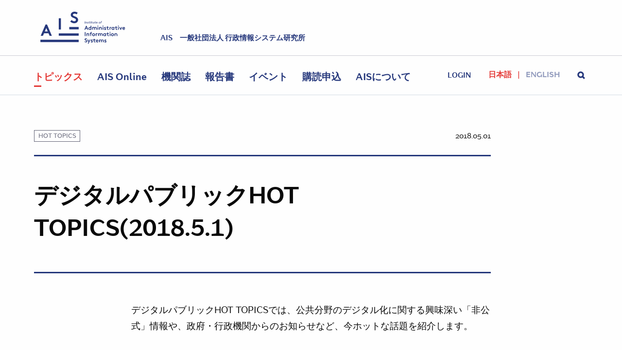

--- FILE ---
content_type: text/html; charset=UTF-8
request_url: https://www.iais.or.jp/topics/hottopics/20180501/20180501_1/
body_size: 33273
content:
<!DOCTYPE html>
    <html class='no-js' lang='ja'>
        <head>
            <meta charset="utf-8">
            <meta http-equiv="X-UA-Compatible" content="IE=edge,chrome=1">
            <meta name="viewport" content="width=device-width,initial-scale=1,minimum-scale=1,user-scalable=no">
                        <link rel="stylesheet" href="/styles/main.css?20180215">
            <link rel="apple-touch-icon" sizes="180x180" href="https://www.iais.or.jp/wp-content/themes/ais/assets/favicon/apple-touch-icon.png">
            <link rel="icon" type="image/png" sizes="32x32" href="https://www.iais.or.jp/wp-content/themes/ais/assets/favicon/favicon-32x32.png">
            <link rel="icon" type="image/png" sizes="16x16" href="https://www.iais.or.jp/wp-content/themes/ais/assets/favicon/favicon-16x16.png">
            <link rel="manifest" href="https://www.iais.or.jp/wp-content/themes/ais/assets/favicon/site.webmanifest">
            <link rel="mask-icon" href="https://www.iais.or.jp/wp-content/themes/ais/assets/favicon/safari-pinned-tab.svg" color="#5bbad5">
            <link rel="shortcut icon" href="https://www.iais.or.jp/wp-content/themes/ais/assets/favicon/favicon.ico">
            <meta name="msapplication-TileColor" content="#da532c">
            <meta name="msapplication-config" content="https://www.iais.or.jp/wp-content/themes/ais/assets/favicon/browserconfig.xml">
            <meta name="theme-color" content="#ffffff">
            <script>(function(html){html.className = html.className.replace(/\bno-js\b/,'js')})(document.documentElement);</script>
<title>デジタルパブリックHOT TOPICS(2018.5.1) | AIS | 一般社団法人 行政情報システム研究所</title>
	<style>img:is([sizes="auto" i], [sizes^="auto," i]) { contain-intrinsic-size: 3000px 1500px }</style>
	
		<!-- All in One SEO 4.9.0 - aioseo.com -->
	<meta name="description" content="デジタルパブリックHOT TOPICSでは、公共分野のデジタル化に関する興味深い「非公式」情報や、政府・行政機" />
	<meta name="robots" content="max-image-preview:large" />
	<meta name="author" content="隆朗平野"/>
	<link rel="canonical" href="https://www.iais.or.jp/topics/hottopics/20180501/20180501_1/" />
	<meta name="generator" content="All in One SEO (AIOSEO) 4.9.0" />
		<meta property="og:locale" content="ja_JP" />
		<meta property="og:site_name" content="AIS | 一般社団法人 行政情報システム研究所" />
		<meta property="og:type" content="article" />
		<meta property="og:title" content="デジタルパブリックHOT TOPICS(2018.5.1) | AIS | 一般社団法人 行政情報システム研究所" />
		<meta property="og:description" content="デジタルパブリックHOT TOPICSでは、公共分野のデジタル化に関する興味深い「非公式」情報や、政府・行政機" />
		<meta property="og:url" content="https://www.iais.or.jp/topics/hottopics/20180501/20180501_1/" />
		<meta property="og:image" content="https://www.iais.or.jp/wp-content/uploads/2017/09/front-hero.jpg" />
		<meta property="og:image:secure_url" content="https://www.iais.or.jp/wp-content/uploads/2017/09/front-hero.jpg" />
		<meta property="og:image:width" content="2464" />
		<meta property="og:image:height" content="1634" />
		<meta property="article:published_time" content="2018-05-01T08:28:56+00:00" />
		<meta property="article:modified_time" content="2018-05-02T09:11:36+00:00" />
		<meta name="twitter:card" content="summary_large_image" />
		<meta name="twitter:title" content="デジタルパブリックHOT TOPICS(2018.5.1) | AIS | 一般社団法人 行政情報システム研究所" />
		<meta name="twitter:description" content="デジタルパブリックHOT TOPICSでは、公共分野のデジタル化に関する興味深い「非公式」情報や、政府・行政機" />
		<meta name="twitter:image" content="https://www.iais.or.jp/wp-content/uploads/2017/09/front-hero.jpg" />
		<!-- All in One SEO -->

<script type="text/javascript">
	window._wp_rp_static_base_url = 'https://wprp.zemanta.com/static/';
	window._wp_rp_wp_ajax_url = "https://www.iais.or.jp/wp-admin/admin-ajax.php";
	window._wp_rp_plugin_version = '3.6.4';
	window._wp_rp_post_id = '18614';
	window._wp_rp_num_rel_posts = '6';
	window._wp_rp_thumbnails = false;
	window._wp_rp_post_title = '%E3%83%87%E3%82%B8%E3%82%BF%E3%83%AB%E3%83%91%E3%83%96%E3%83%AA%E3%83%83%E3%82%AFHOT+TOPICS%282018.5.1%29';
	window._wp_rp_post_tags = ['%E3%83%88%E3%83%94%E3%83%83%E3%82%AF%E3%82%B9', 'hot+topics', 'hot', 'a', 'br'];
	window._wp_rp_promoted_content = true;
</script>
	<style>img#wpstats{display:none}</style>
		<link rel="pingback" href="https://www.iais.or.jp/xmlrpc.php">

<script type="application/ld+json">
{
    "@context" : "http://schema.org",
    "@type" : "LocalBusiness",
    "name" : "AIS 一般社団法人 行政情報システム研究所",
    "url": "https://www.iais.or.jp/",
    "description": "AISは行政情報化を推進する専門機関として、我が国の電子政府の実現に向けた諸方策の具体化及び行政情報システムの整備・構築に的確に貢献するために、行政機関と企業社会一般との接点に位置する一般社団法人として情報システムに係る調査研究、普及啓発、役務の提供等の事業を実施しています。",
    "telephone" : "03-3500-1121",
    "email" : "adp@iais.or.jp",
    "address" : {
        "@type" : "PostalAddress",
        "postalCode" : "100-0012",
        "addressRegion": "東京都",
        "addressLocality": "千代田区",
        "streetAddress": "日比谷公園1-3　市政会館1階"
    },
    "geo": {
        "@type": "GeoCoordinates",
        "latitude": 35.671667,
        "longitude": 139.755486
    },
    "image": {
        "@type": "ImageObject",
        "url": "https://www.iais.or.jp/wp-content/themes/ais/assets/images/ais_logo.jpg"
    }
}
</script>
<script async src="https://platform.twitter.com/widgets.js" charset="utf-8"></script>
        </head>

        <body id="top" class="wp-singular post-template-default single single-post postid-18614 single-format-standard wp-theme-ais group-blog has-header-image has-sidebar colors-light">
             <section class="site--header">
    <div class="row">
      <div class="small-6 shrink column">
        <div class="comp__logo"><a href="/" data-wpel-link="internal">
            <div class="icon icon--logo">
              <svg viewbox="0 0 200 76">
                <g fill-rule="evenodd">
                  <g>
                    <g>
                      <g>
                        <path d="M0.7,57.2l11.4-26.6h3.6l11.4,26.6h-5.4l-2.5-5.9H8.6L6,57.2H0.7z M10.5,46.8h6.8l-3.4-7.9L10.5,46.8z"></path>
                        <path d="M43.5,15.7h5.1v26.6h-5.1V15.7z"></path>
                        <path d="M74,19.9c1.5,1.7,3.8,2.9,6.3,2.9c2.3,0,3.9-1.4,3.9-3.3c0-3.4-4.9-3.8-8.5-5.9c-2.1-1.2-3.8-3-3.8-6                c0-4.7,4.4-7.5,8.8-7.5c2.7,0,5.2,0.6,7.7,2.5l-2.7,3.8c-1.1-1-2.8-1.7-4.6-1.7c-1.9,0-4.1,0.8-4.1,2.9c0,4.3,12.3,3,12.3,11.9                c0,4.7-4.2,8-9,8c-3.6,0-6.9-1.5-9.6-4L74,19.9z"></path>
                      </g>
                    </g>
                    <rect y="66.6" width="90.7" height="5.6"></rect>
                    <rect x="43.5" y="51.5" width="47.2" height="5.6"></rect>
                    <rect x="68.4" y="36.4" width="22.3" height="5.6"></rect>
                  </g>
                  <g>
                    <g>
                      <path d="M104.5,28.1l1-5.5h0.8l-1,5.5H104.5z"></path>
                      <path d="M110.6,25.9c0,0.2,0,0.4-0.1,0.6l-0.3,1.5h-0.8l0.3-1.5c0-0.2,0.1-0.5,0.1-0.6c0-0.5-0.4-0.8-0.9-0.8              c-0.4,0-0.8,0.2-1.1,0.6l-0.4,2.4h-0.8l0.6-3.6h0.7l-0.1,0.3c0.3-0.2,0.7-0.4,1.1-0.4c0.4,0,0.8,0.2,1.1,0.5              C110.4,25.2,110.6,25.5,110.6,25.9z"></path>
                      <path d="M111.6,27.1c0.3,0.2,0.6,0.4,1,0.4c0.4,0,0.6-0.2,0.6-0.5c0-0.2-0.3-0.4-0.6-0.5c-0.5-0.2-1-0.4-1-1              c0-0.7,0.7-1.2,1.4-1.2c0.6,0,0.9,0.2,1.2,0.4l-0.4,0.5c-0.2-0.2-0.5-0.3-0.8-0.3c-0.3,0-0.7,0.1-0.7,0.5c0,0.2,0.3,0.3,0.6,0.5              c0.4,0.2,0.9,0.5,0.9,1.1c0,0.7-0.6,1.2-1.4,1.2c-0.5,0-1-0.2-1.4-0.5L111.6,27.1z"></path>
                      <path d="M117.3,28.1c-0.2,0.1-0.4,0.1-0.5,0.1c-0.6,0-1.3-0.4-1.3-1.2c0-0.1,0-0.4,0.1-0.5l0.2-1.4h-1l0.1-0.7h1              l0.2-1h0.8l-0.2,1h1.2l-0.1,0.7h-1.2l-0.3,1.5c0,0.2-0.1,0.4-0.1,0.4c0,0.3,0.2,0.5,0.6,0.5c0.1,0,0.3,0,0.4-0.1L117.3,28.1z"></path>
                      <path d="M119.6,24.5l-0.6,3.6h-0.8l0.6-3.6H119.6z M119.4,22.6c0.3,0,0.5,0.2,0.5,0.5c0,0.3-0.2,0.5-0.5,0.5              c-0.3,0-0.5-0.2-0.5-0.5C118.9,22.9,119.1,22.6,119.4,22.6z"></path>
                      <path d="M122.7,28.1c-0.2,0.1-0.4,0.1-0.5,0.1c-0.6,0-1.3-0.4-1.3-1.2c0-0.1,0-0.4,0.1-0.5l0.2-1.4h-1l0.1-0.7h1              l0.2-1h0.8l-0.2,1h1.2l-0.1,0.7H122l-0.3,1.5c0,0.2-0.1,0.4-0.1,0.4c0,0.3,0.2,0.5,0.6,0.5c0.1,0,0.3,0,0.4-0.1L122.7,28.1z"></path>
                      <path d="M123.8,26.6c0-0.2,0-0.4,0.1-0.6l0.3-1.5h0.8l-0.3,1.5c0,0.2-0.1,0.5-0.1,0.6c0,0.5,0.4,0.8,0.8,0.8              c0.4,0,0.8-0.2,1.1-0.6l0.4-2.4h0.8l-0.6,3.6h-0.7l0.1-0.3c-0.3,0.2-0.7,0.4-1.1,0.4c-0.4,0-0.8-0.2-1.1-0.5              C124,27.4,123.8,27,123.8,26.6z"></path>
                      <path d="M130.9,28.1c-0.2,0.1-0.4,0.1-0.5,0.1c-0.6,0-1.3-0.4-1.3-1.2c0-0.1,0-0.4,0.1-0.5l0.2-1.4h-1l0.1-0.7h1              l0.2-1h0.8l-0.2,1h1.2l-0.1,0.7h-1.2l-0.3,1.5c0,0.2-0.1,0.4-0.1,0.4c0,0.3,0.2,0.5,0.6,0.5c0.1,0,0.3,0,0.4-0.1L130.9,28.1z"></path>
                      <path d="M135.3,26.1c0,0.1,0,0.3,0,0.3h-2.8c0,0.6,0.4,1.1,1.1,1.1c0.4,0,0.7-0.1,1-0.4l0.5,0.5              c-0.4,0.3-0.7,0.6-1.4,0.6c-0.4,0-0.8-0.1-1.2-0.4c-0.4-0.3-0.7-0.8-0.7-1.4c0-1.1,0.8-2,1.9-2C134.7,24.4,135.3,25.1,135.3,26.1              z M132.6,25.8h1.9c-0.1-0.5-0.4-0.8-0.9-0.8C133.1,25,132.7,25.3,132.6,25.8z"></path>
                      <path d="M140,28.2c-1.1,0-1.8-0.8-1.8-1.8c0-1.1,0.9-2,2-2c1.1,0,1.8,0.8,1.8,1.8C142,27.3,141.1,28.2,140,28.2z              M140.2,25.1c-0.7,0-1.3,0.6-1.3,1.3c0,0.6,0.5,1.1,1.1,1.1c0.7,0,1.3-0.6,1.3-1.3C141.3,25.6,140.8,25.1,140.2,25.1z"></path>
                      <path d="M145.7,23.2c-0.1,0-0.2-0.1-0.4-0.1c-0.5,0-0.8,0.3-0.9,0.8l-0.1,0.5h1.3l-0.1,0.7h-1.3l-0.5,3H143l0.5-3h-1              l0.1-0.7h1l0.1-0.6c0.2-0.9,0.7-1.4,1.6-1.4c0.2,0,0.4,0,0.6,0.1L145.7,23.2z"></path>
                      <path d="M104.2,43l4-9.4h1.3l4,9.4h-1.9l-0.9-2.1h-3.8L106,43H104.2z M107.6,39.3h2.4l-1.2-2.8L107.6,39.3z"></path>
                      <path d="M119,43v-0.5c-0.5,0.5-1.2,0.7-1.8,0.7c-1,0-1.9-0.4-2.5-1.1c-0.5-0.6-0.8-1.4-0.8-2.3              c0-1.9,1.4-3.4,3.2-3.4c0.7,0,1.3,0.2,1.8,0.6v-3.5h1.7V43H119z M118.9,38.8c-0.4-0.5-0.9-0.8-1.6-0.8c-1,0-1.7,0.8-1.7,1.8              c0,1,0.7,1.8,1.7,1.8c0.7,0,1.2-0.3,1.6-0.8V38.8z"></path>
                      <path d="M122.6,43v-6.5h1.7V37c0.5-0.5,1.1-0.7,1.8-0.7c0.9,0,1.7,0.4,2.2,1c0.5-0.5,1.3-1,2.3-1              c0.9,0,1.8,0.4,2.3,1c0.4,0.5,0.7,1.2,0.7,2.1V43h-1.7v-3.5c0-0.6-0.1-0.9-0.3-1.1c-0.3-0.3-0.6-0.4-1-0.4              c-0.8,0-1.3,0.5-1.6,0.9c0,0.2,0.1,0.5,0.1,0.7V43h-1.7v-3.5c0-0.6-0.1-0.9-0.3-1.1c-0.3-0.3-0.6-0.4-1-0.4              c-0.7,0-1.3,0.5-1.5,0.8V43H122.6z"></path>
                      <path d="M136.2,33.1c0.6,0,1.1,0.5,1.1,1.1c0,0.6-0.5,1.1-1.1,1.1c-0.6,0-1.1-0.5-1.1-1.1              C135.1,33.6,135.6,33.1,136.2,33.1z M137.1,43h-1.7v-6.5h1.7V43z"></path>
                      <path d="M139.1,43v-6.5h1.7V37c0.5-0.4,1.1-0.7,1.8-0.7c0.9,0,1.7,0.4,2.3,1c0.4,0.5,0.7,1.2,0.7,2.3V43h-1.7v-3.4              c0-0.6-0.1-1-0.4-1.2c-0.2-0.2-0.6-0.4-1-0.4c-0.7,0-1.3,0.5-1.6,0.8V43H139.1z"></path>
                      <path d="M148.3,33.1c0.6,0,1.1,0.5,1.1,1.1c0,0.6-0.5,1.1-1.1,1.1c-0.6,0-1.1-0.5-1.1-1.1              C147.2,33.6,147.7,33.1,148.3,33.1z M149.2,43h-1.7v-6.5h1.7V43z"></path>
                      <path d="M151.4,41c0.4,0.4,1.1,0.6,1.8,0.6c0.5,0,0.8-0.2,0.8-0.5c0-1-3.1-0.6-3.1-2.7c0-1.2,1.2-2,2.5-2              c0.8,0,1.8,0.3,2.2,0.7l-0.8,1.3c-0.3-0.2-0.8-0.4-1.2-0.4c-0.5,0-0.9,0.2-0.9,0.5c0,0.8,3.1,0.5,3.1,2.8c0,1.2-1.2,2-2.6,2              c-0.9,0-1.8-0.3-2.6-0.9L151.4,41z"></path>
                      <path d="M162,43c-0.2,0.1-0.8,0.1-1.1,0.1c-1,0-1.8-0.3-2.3-0.9c-0.3-0.4-0.5-1-0.5-1.9V38h-1.8v-1.5h1.8v-1.8h1.7              v1.8h2.1V38h-2.1v2.5c0,0.4,0.1,0.6,0.2,0.8c0.2,0.2,0.5,0.3,0.9,0.3c0.3,0,0.6,0,0.7-0.1L162,43z"></path>
                      <path d="M167.7,38c-0.1,0-0.4-0.1-0.6-0.1c-0.8,0-1.4,0.5-1.6,0.9V43h-1.7v-6.5h1.7v0.7c0.4-0.5,1.1-0.8,1.9-0.8              c0.3,0,0.4,0,0.6,0.1L167.7,38z"></path>
                      <path d="M175.2,43h-1.7v-0.5c-0.5,0.5-1.2,0.7-1.8,0.7c-1,0-1.9-0.4-2.5-1.1c-0.5-0.6-0.8-1.4-0.8-2.3              c0-1.9,1.4-3.4,3.2-3.4c0.7,0,1.4,0.2,1.9,0.7v-0.5h1.7V43z M173.5,38.8c-0.4-0.5-0.9-0.8-1.6-0.8c-1,0-1.7,0.8-1.7,1.8              c0,1,0.7,1.8,1.7,1.8c0.7,0,1.2-0.3,1.6-0.8V38.8z"></path>
                      <path d="M182.1,43c-0.2,0.1-0.8,0.1-1.1,0.1c-1,0-1.8-0.3-2.3-0.9c-0.3-0.4-0.5-1-0.5-1.9V38h-1.8v-1.5h1.8v-1.8h1.7              v1.8h2.1V38H180v2.5c0,0.4,0.1,0.6,0.2,0.8c0.2,0.2,0.5,0.3,0.9,0.3c0.3,0,0.6,0,0.7-0.1L182.1,43z"></path>
                      <path d="M184.7,33.1c0.6,0,1.1,0.5,1.1,1.1c0,0.6-0.5,1.1-1.1,1.1c-0.6,0-1.1-0.5-1.1-1.1              C183.6,33.6,184.1,33.1,184.7,33.1z M185.6,43h-1.7v-6.5h1.7V43z"></path>
                      <path d="M190.3,40.5l1.8-4h1.8l-3,6.5h-1.2l-3-6.5h1.8L190.3,40.5z"></path>
                      <path d="M200.4,42c-0.6,0.8-1.7,1.2-2.7,1.2c-1.9,0-3.4-1.3-3.4-3.4c0-1.8,1.2-3.4,3.2-3.4c1.8,0,3.1,1.5,3.1,3.3              c0,0.2,0,0.3,0,0.5H196c0.1,0.9,0.8,1.5,1.8,1.5c0.7,0,1.3-0.4,1.6-0.8L200.4,42z M198.8,38.9c-0.1-0.6-0.6-1.1-1.3-1.1              c-0.7,0-1.3,0.5-1.4,1.1H198.8z"></path>
                      <path d="M105.2,48.5h1.8v9.4h-1.8V48.5z"></path>
                      <path d="M109.1,57.9v-6.5h1.7v0.5c0.5-0.4,1.1-0.7,1.8-0.7c0.9,0,1.7,0.4,2.3,1c0.4,0.5,0.7,1.2,0.7,2.3v3.3h-1.7              v-3.4c0-0.6-0.1-1-0.4-1.2c-0.2-0.2-0.6-0.4-1-0.4c-0.7,0-1.3,0.5-1.6,0.8v4.2H109.1z"></path>
                      <path d="M121.7,49.9c-0.1,0-0.4-0.1-0.5-0.1c-0.4,0-0.8,0.1-1,0.4c-0.1,0.2-0.2,0.4-0.2,1v0.2h2v1.5h-2v5h-1.7v-5              h-1.7v-1.5h1.7v-0.3c0-1,0.2-1.7,0.7-2.1c0.5-0.4,1.1-0.8,2-0.8c0.3,0,0.7,0,1,0.1L121.7,49.9z"></path>
                      <path d="M126.1,51.3c2,0,3.5,1.5,3.5,3.4c0,1.9-1.5,3.4-3.5,3.4c-2,0-3.5-1.5-3.5-3.4              C122.6,52.8,124.1,51.3,126.1,51.3z M126.1,56.4c1,0,1.7-0.8,1.7-1.8c0-1-0.7-1.8-1.7-1.8c-1,0-1.7,0.8-1.7,1.8              C124.4,55.6,125.1,56.4,126.1,56.4z"></path>
                      <path d="M135,52.9c-0.1,0-0.4-0.1-0.6-0.1c-0.8,0-1.4,0.5-1.6,0.9v4.1H131v-6.5h1.7V52c0.4-0.5,1.1-0.8,1.9-0.8              c0.3,0,0.4,0,0.6,0.1L135,52.9z"></path>
                      <path d="M136.5,57.9v-6.5h1.7v0.5c0.5-0.5,1.1-0.7,1.8-0.7c0.9,0,1.7,0.4,2.2,1c0.5-0.5,1.3-1,2.3-1              c0.9,0,1.8,0.4,2.3,1c0.4,0.5,0.7,1.2,0.7,2.1v3.4h-1.7v-3.5c0-0.6-0.1-0.9-0.3-1.1c-0.3-0.3-0.6-0.4-1-0.4              c-0.8,0-1.3,0.5-1.6,0.9c0,0.2,0.1,0.5,0.1,0.7v3.4h-1.7v-3.5c0-0.6-0.1-0.9-0.3-1.1c-0.3-0.3-0.6-0.4-1-0.4              c-0.7,0-1.3,0.5-1.5,0.8v4.2H136.5z"></path>
                      <path d="M155.5,57.9h-1.7v-0.5c-0.5,0.5-1.2,0.7-1.8,0.7c-1,0-1.9-0.4-2.5-1.1c-0.5-0.6-0.8-1.4-0.8-2.3              c0-1.9,1.4-3.4,3.2-3.4c0.7,0,1.4,0.2,1.9,0.7v-0.5h1.7V57.9z M153.7,53.7c-0.4-0.5-0.9-0.8-1.6-0.8c-1,0-1.7,0.8-1.7,1.8              c0,1,0.7,1.8,1.7,1.8c0.7,0,1.2-0.3,1.6-0.8V53.7z"></path>
                      <path d="M162.4,57.9c-0.2,0.1-0.8,0.1-1.1,0.1c-1,0-1.8-0.3-2.3-0.9c-0.3-0.4-0.5-1-0.5-1.9v-2.3h-1.8v-1.5h1.8v-1.8              h1.7v1.8h2.1v1.5h-2.1v2.5c0,0.4,0.1,0.6,0.2,0.8c0.2,0.2,0.5,0.3,0.9,0.3c0.3,0,0.6,0,0.7-0.1L162.4,57.9z"></path>
                      <path d="M165,48c0.6,0,1.1,0.5,1.1,1.1c0,0.6-0.5,1.1-1.1,1.1c-0.6,0-1.1-0.5-1.1-1.1C163.8,48.5,164.4,48,165,48z              M165.9,57.9h-1.7v-6.5h1.7V57.9z"></path>
                      <path d="M170.8,51.3c2,0,3.5,1.5,3.5,3.4c0,1.9-1.5,3.4-3.5,3.4s-3.5-1.5-3.5-3.4C167.3,52.8,168.8,51.3,170.8,51.3z              M170.8,56.4c1,0,1.7-0.8,1.7-1.8c0-1-0.7-1.8-1.7-1.8c-1,0-1.7,0.8-1.7,1.8C169.1,55.6,169.8,56.4,170.8,56.4z"></path>
                      <path d="M175.7,57.9v-6.5h1.7v0.5c0.5-0.4,1.1-0.7,1.8-0.7c0.9,0,1.7,0.4,2.3,1c0.4,0.5,0.7,1.2,0.7,2.3v3.3h-1.7              v-3.4c0-0.6-0.1-1-0.4-1.2c-0.2-0.2-0.6-0.4-1-0.4c-0.7,0-1.3,0.5-1.6,0.8v4.2H175.7z"></path>
                      <path d="M105.5,70.3c0.5,0.6,1.4,1,2.2,1c0.8,0,1.4-0.5,1.4-1.2c0-1.2-1.7-1.4-3-2.1c-0.7-0.4-1.3-1.1-1.3-2.1              c0-1.7,1.5-2.6,3.1-2.6c1,0,1.8,0.2,2.7,0.9l-0.9,1.3c-0.4-0.3-1-0.6-1.6-0.6c-0.7,0-1.4,0.3-1.4,1c0,1.5,4.3,1,4.3,4.2              c0,1.7-1.5,2.8-3.2,2.8c-1.3,0-2.4-0.5-3.4-1.4L105.5,70.3z"></path>
                      <path d="M112.3,76l1.8-3.9l-2.9-5.8h1.9l1.9,3.9l1.8-3.9h1.8l-4.5,9.7H112.3z"></path>
                      <path d="M119.9,70.8c0.4,0.4,1.1,0.6,1.8,0.6c0.5,0,0.8-0.2,0.8-0.5c0-1-3.1-0.6-3.1-2.7c0-1.2,1.2-2,2.5-2              c0.8,0,1.8,0.3,2.2,0.7l-0.8,1.3c-0.3-0.2-0.8-0.4-1.2-0.4c-0.5,0-0.9,0.2-0.9,0.5c0,0.8,3.1,0.5,3.1,2.8c0,1.2-1.2,2-2.6,2              c-0.9,0-1.8-0.3-2.6-0.9L119.9,70.8z"></path>
                      <path d="M130.5,72.8c-0.2,0.1-0.8,0.1-1.1,0.1c-1,0-1.8-0.3-2.3-0.9c-0.3-0.4-0.5-1-0.5-1.9v-2.3h-1.8v-1.5h1.8v-1.8              h1.7v1.8h2.1v1.5h-2.1v2.5c0,0.4,0.1,0.6,0.2,0.8c0.2,0.2,0.5,0.3,0.9,0.3c0.3,0,0.6,0,0.7-0.1L130.5,72.8z"></path>
                      <path d="M137.5,71.8c-0.6,0.8-1.7,1.2-2.7,1.2c-1.9,0-3.4-1.3-3.4-3.4c0-1.8,1.2-3.4,3.2-3.4c1.8,0,3.1,1.5,3.1,3.3              c0,0.2,0,0.3,0,0.5h-4.5c0.1,0.9,0.8,1.5,1.8,1.5c0.7,0,1.3-0.4,1.6-0.8L137.5,71.8z M135.9,68.7c-0.1-0.6-0.6-1.1-1.3-1.1              c-0.7,0-1.3,0.5-1.4,1.1H135.9z"></path>
                      <path d="M139.2,72.8v-6.5h1.7v0.5c0.5-0.5,1.1-0.7,1.8-0.7c0.9,0,1.7,0.4,2.2,1c0.5-0.5,1.3-1,2.3-1              c0.9,0,1.8,0.4,2.3,1c0.4,0.5,0.7,1.2,0.7,2.1v3.4h-1.7v-3.5c0-0.6-0.1-0.9-0.3-1.1c-0.3-0.3-0.6-0.4-1-0.4              c-0.8,0-1.3,0.5-1.6,0.9c0,0.2,0.1,0.5,0.1,0.7v3.4h-1.7v-3.5c0-0.6-0.1-0.9-0.3-1.1c-0.3-0.3-0.6-0.4-1-0.4              c-0.7,0-1.3,0.5-1.5,0.8v4.2H139.2z"></path>
                      <path d="M152.1,70.8c0.4,0.4,1.1,0.6,1.8,0.6c0.5,0,0.8-0.2,0.8-0.5c0-1-3.1-0.6-3.1-2.7c0-1.2,1.2-2,2.5-2              c0.8,0,1.8,0.3,2.2,0.7l-0.8,1.3c-0.3-0.2-0.8-0.4-1.2-0.4c-0.5,0-0.9,0.2-0.9,0.5c0,0.8,3.1,0.5,3.1,2.8c0,1.2-1.2,2-2.6,2              c-0.9,0-1.8-0.3-2.6-0.9L152.1,70.8z"></path>
                    </g>
                  </g>
                </g>
              </svg>
            </div></a></div>
      </div>
      <div class="small-6 expand column align-self-bottom">
        <div class="comp__tagline">
                    <p>AIS　一般社団法人 行政情報システム研究所</p>
                  </div>
      </div>
    </div>
    <div class="comp__toggle-menu">
      <div class="icon icon--toggle-menu">
        <svg>
          <use xlink:href="/images/svg-sprite.svg#icon--toggle-menu"></use>
        </svg>
      </div>
      <div class="icon icon--close">
        <svg>
          <use xlink:href="/images/svg-sprite.svg#icon--close"></use>
        </svg>
      </div>
    </div>
    <div class="comp__navigation">
      <div class="row collapse align-middle">
        <div class="comp__logo--mini column shrink" style="display: none;"><a href="/" data-wpel-link="internal">
            <div class="icon--logo--mini">
              <svg viewbox="0 0 80 60">
                <g fill-rule="evenodd">
                  <path d="M0,49.0105263 L11.4526316,22.4 L15.0736842,22.4 L26.5263158,49.0105263 L21.0526316,49.0105263 L18.5263158,43.1157895 L7.91578947,43.1157895 L5.38947368,49.0105263 L0,49.0105263 Z M9.85263158,38.4842105 L16.5894737,38.4842105 L13.2210526,30.5684211 L9.85263158,38.4842105 Z" fill-rule="nonzero"></path>
                  <rect fill-rule="nonzero" x="38.9894737" y="11.5368421" width="5.13684211" height="26.6105263"></rect>
                  <path d="M64.4210526,19.8736842 C65.9368421,21.5578947 68.2947368,22.8210526 70.7368421,22.8210526 C73.0105263,22.8210526 74.6105263,21.3894737 74.6105263,19.4526316 C74.6105263,16 69.6421053,15.5789474 66.1052632,13.4736842 C64,12.2947368 62.3157895,10.5263158 62.3157895,7.49473684 C62.3157895,2.77894737 66.6947368,0 71.0736842,0 C73.7684211,0 76.2947368,0.673684211 78.8210526,2.52631579 L76.1263158,6.31578947 C75.0315789,5.30526316 73.2631579,4.54736842 71.4947368,4.54736842 C69.5578947,4.54736842 67.3684211,5.38947368 67.3684211,7.41052632 C67.3684211,11.7052632 79.6631579,10.3578947 79.6631579,19.3684211 C79.6631579,24.0842105 75.4526316,27.3684211 70.6526316,27.3684211 C67.1157895,27.3684211 63.7473684,25.8526316 61.0526316,23.4105263 L64.4210526,19.8736842 Z" fill-rule="nonzero"></path>
                  <rect fill-rule="nonzero" x="38.9052632" y="44.5473684" width="40.8421053" height="4.46315789"></rect>
                  <rect fill-rule="nonzero" x="60.7157895" y="33.7684211" width="19.0315789" height="4.46315789"></rect>
                  <rect fill-rule="nonzero" x="0" y="55.3263158" width="79.7473684" height="4.46315789"></rect>
                </g>
              </svg>
            </div></a></div>
        <nav class="navigation column">
          <ul id="navLs" class="navigation__list">
            <li class="list-item"><a href="/topics/" data-wpel-link="internal">トピックス</a></li>
            <li class="list-item"><a href="/ais_online/" data-wpel-link="internal">AIS Online</a></li>
            <li class="list-item"><a href="/articles/" data-wpel-link="internal">機関誌</a></li>
            <li class="list-item"><a href="/reports/" data-wpel-link="internal">報告書</a></li>
            <li class="list-item"><a href="/seminars/" data-wpel-link="internal">イベント</a></li>
            <li class="list-item">
              <a href="/aboutus/membership/#subscription" data-wpel-link="internal">購読申込</a>
            </li>
            <li class="list-item"><a href="/aboutus/" data-wpel-link="internal">AISについて</a></li>
          </ul>
        </nav>
        <div class="comp__login">
        <div id="ToggleLogin" class="toggle--login">
<a href="/login/?url=%2Ftopics%2Fhottopics%2F20180501%2F20180501_1%2F" data-wpel-link="internal">login</a></div>
        </div>
        <div id="LangLs" class="comp__language-selector column shrink">
          <ul class="language__list">
            <li class="list-item active">日本語</li>
            <li class="list-item"><a href="/en/" data-wpel-link="internal">English</a></li>
          </ul>
        </div>
        <div id="ToggleSearch" class="comp__search column shrink">
          <div class="toggle--search">
            <div class="icon icon--search">
              <svg>
                <use xlink:href="/images/svg-sprite.svg#icon--search"></use>
              </svg>
            </div>
            <div class="icon icon--close">
              <svg>
                <use xlink:href="/images/svg-sprite.svg#icon--close"></use>
              </svg>
            </div>
          </div>
        </div>
        <div class="comp__search-form">
          <form class="input-group"  action="/" method="get" name="sf">
            <div class="row collapse align-center align-middle">
              <div class="column shrink">
                    <div class="comp__filter undefined">
                      <select id="searchFilter" class="select--topic prefix" name="category_name">
                        <option value="">All Category</option>
                        <option value="topics">Topics</option>
                        <option value="articles">Articles</option>
                        <option value="reports">Reports</option>
                        <option value="seminars">Seminars</option>
                      </select>
                    </div>
              </div>
              <div class="column medium-expand">
                <input type="text" class="input--search" value="" name="s">
              </div>
              <div class="column shrink"><a href="#" class="button large postfix button--solid" onclick="javascript:document.sf.submit();">検索</a></div>
            </div>
          </form>
        </div>
      </div>
    </div>
  </section>            <section class="site--main">			<div class="container container--top-border container--no-bottom-padding container--hero">
			<div class="row align-left">
				<div class="small-12 medium-10 column">
					<div class="comp__page-title comp__page-title--article">
						<div class="meta-group">
							<div class="tag-col">
								<p class="label tag ">Hot Topics</p>															</div>
							<p class="meta date">2018.05.01</p>
						</div>
						<div class="title-group">
							<h1>デジタルパブリックHOT TOPICS(2018.5.1)</h1>
													</div>
					</div>
					<!-- <div class="sns-btn-wrap">
						

    <div class="fb-like flR" data-href="https://www.iais.or.jp/topics/hottopics/20180501/20180501_1/" 
        data-layout="button_count" data-action="like" data-size="large" 
        data-show-faces="false" data-share="true"></div>

						    <a href="https://twitter.com/share?ref_src=twsrc%5Etfw" class="twitter-share-button" data-show-count="false" data-size="large" data-wpel-link="external" target="_blank" rel="external noopener noreferrer">Tweet</a>
					</div> -->
				</div>
			</div>
		</div>
		<div class="container container--no-padding">
			<div class="row">
				<div class="small-12 medium-10 large-8 medium-offset-1 medium-offset-2 column">
					<article class="comp__article">
						<p><big>デジタルパブリックHOT TOPICSでは、公共分野のデジタル化に関する興味深い「非公式」情報や、政府・行政機関からのお知らせなど、今ホットな話題を紹介します。</big></p>
<p>&nbsp;</p>
<p><strong>■オープンデータ官民ラウンドテーブルの今後の予定についての情報を公表</strong><br />
 内閣官房IT総合戦略室は、第3回のラウンドテーブルを土地・農業分野に関して6月～7月に開催し、第4回以降の分野について募集を行うと発表しました。<br />
 <a href="https://www.kantei.go.jp/jp/singi/it2/h300417_bosyu.html" target="_blank" rel="noopener external noreferrer" data-wpel-link="external">https://www.kantei.go.jp/jp/singi/it2/h300417_bosyu.html</a></p>
<p><strong>■農業情報の標準化に関するロードマップおよび個別ガイドラインの改定</strong><br />
 内閣官房IT総合戦略室は、「農業情報創成・流通促進戦略に係る標準化ロードマップ」、「＜GL5＞農業ITシステムで用いる生育調査等の項目に関する個別ガイドライン(第1版)」、「農業ITシステムで用いる生産履歴の記録方法に係る情報(暫定版)」を改訂しました。<br />
 <a href="https://cio.go.jp/policy-agri" target="_blank" rel="noopener external noreferrer" data-wpel-link="external">https://cio.go.jp/policy-agri</a></p>
<p><strong>■「地方公共団体が保有するパーソナルデータの効果的な活用のための仕組みの在り方に関する検討会報告書」を公表</strong><br />
 総務省で行われてきた同検討会での検討内容を取りまとめた報告書が公表されました。<br />
 報告書では、非識別加工情報等に関する現状を踏まえ、今後の国の支援の在り方等について整理を行っています。<br />
 <a href="http://www.soumu.go.jp/menu_news/s-news/01gyosei07_02000064.html" target="_blank" rel="noopener external noreferrer" data-wpel-link="external">http://www.soumu.go.jp/menu_news/s-news/01gyosei07_02000064.html</a></p>
<p><strong>■「未来をつかむTECH戦略」(IoT新時代の未来づくり検討委員会 中間とりまとめ)等を公表</strong><br />
 総務省は、情報通信審議会情報通信政策部会に設置している「IoT新時代の未来づくり検討委員会」の中間とりまとめとして、2030～2040年に向けた情報通信政策のビジョン「未来をつかむTECH戦略」を公表しました。<br />
 あわせて、将来、行政の中枢を担う若手職員からなる「未来デザインチーム」において、委員会に提示した未来イメージを小説形式でとりまとめた「新時代家族～分断のはざまをつなぐ新たなキズナ～」を公表しています。<br />
 <a href="http://www.soumu.go.jp/menu_news/s-news/02tsushin01_04000517.html" target="_blank" rel="noopener external noreferrer" data-wpel-link="external">http://www.soumu.go.jp/menu_news/s-news/02tsushin01_04000517.html</a></p>
<p><strong>■アドビがデジタル行政サービスに関するユーザー調査の結果を発表</strong><br />
 先進国6カ国、新興国1カ国を対象として計7,000人の成人へのオンラインアンケート、各国ごとに4人への対面インタビュー、SNS情報の分析による、各国政府や自治体が提供するデジタル行政サービスのUI/UXの評価をまとめた結果を公表しました。<br />
 <a href="https://www.adobe.com/jp/news-room/news/201804/20180411-citizen-experience-benchmark.html" target="_blank" rel="noopener external noreferrer" data-wpel-link="external">https://www.adobe.com/jp/news-room/news/201804/20180411-citizen-experience-benchmark.html</a></p>
<p><strong>■GAOが財務省財政サービス局に対する勧告を公表</strong><br />
 GAO(政府説明責任院)は、財務省財政サービス局の情報システムのコントロールに更なる改善が必要であるとし、セキュリティマネジメント、アクセスコントロール、コンフィグレーションマネジメントの改善のための推奨策を報告。<br />
 <a href="https://www.gao.gov/products/GAO-18-332R" target="_blank" rel="noopener external noreferrer" data-wpel-link="external">https://www.gao.gov/products/GAO-18-332R</a></p>
<p><strong>■エストニアで既存のシステムを更新、改修するための予算が不足する見込み(POSTIMEE)</strong><br />
 内務省次官によれば、内部のセキュリティシステムの中核をなすソフトウェアのうち44％が完全に時代遅れのものになっているものの、エストニアの各省が今後4年間で既存の情報システムを更新、改修するためには年間6,000万ユーロが不足している状況が明らかになりました。<br />
 <a href="https://news.postimees.ee/4470707/e-state-sitting-on-ticking-bomb" target="_blank" rel="noopener external noreferrer" data-wpel-link="external">https://news.postimees.ee/4470707/e-state-sitting-on-ticking-bomb</a></p>
<p><a href="http://www.afpbb.com/articles/-/3166944" target="_blank" rel="noopener external noreferrer" data-wpel-link="external"></a></p>
						<!--========PDFダウンロードエリア pdfアップロードがなければこの枠ごと全て非表示==========-->
						<div class="download--content">
							
							<form name="downf" method="POST" action="https://www.iais.or.jp/wp-content/themes/ais/sidebar.php">
								<input type="hidden" name="fname" value="">
								<input type="hidden" name="pos" value="/">
							</form>
													</div>
						<!--========// PDFダウンロードエリア==========-->
					</article>
				</div>
			</div>
						<div class="pagenations">
								<section>
								</section>
				<p>1/1ページ</p>
				<section class="postnavigation">
					<div class = "previous">
					« <a href="https://www.iais.or.jp/topics/naikakukanbou/20180427/20180427_1/" rel="prev" data-wpel-link="internal">前の記事へ</a>					</div>
					<div class="next">
						<a href="https://www.iais.or.jp/topics/naikakukanbou/20180511/20180511_1/" rel="next" data-wpel-link="internal">次の記事へ</a> »					</div>
				</section>
			</div>
		</div>
		<!--========画像スライダーエリア なければこの枠ごと全て非表示==========-->
				<!--======== //画像スライダーエリア ==========-->
		<!--======== プロフィールエリア プロフィール情報の登録がなければこの枠ごと全て非表示==========-->
					<div class="container container--top-border">
				<div class="row">
					<div class="small-12 column">
						<div class="comp__section--profile_list">
							<div class="comp__section__title">
								<h5>Profiles</h5>
							</div>
							<div class="comp__section__content">
								<div class="row">
																																																					</div>
							</div>
						</div>
					</div>
				</div>
			</div>
				<!--======== //プロフィールエリア ==========-->
		<!--======== 関連エリア ==========-->
		<div class="container container--top-border">
			<div class="row">
				<div class="small-12 column">
					<div class="comp__section--related_list">
						<div class="comp__section__title">
							<h2>関連オススメページ</h2>
						</div>
						<div class="comp__section__content">
							<div class="row">
								

								<div class="small-12 medium-4 large-4 column"><div class="comp__thumbnail--news"><a href="https://www.iais.or.jp/topics/hottopics/20230117/20230117/" data-wpel-link="internal"><div class="comp__content"><p class="tag label">Hot Topics</p><h3 class="title title--news">公共分野デジタル化動向（2023.1.17）</h3><p class="meta date">2023.01.17</p></div>  </a> </div></div><div class="small-12 medium-4 large-4 column"><div class="comp__thumbnail--news"><a href="https://www.iais.or.jp/topics/hottopics/20221213/20221213/" data-wpel-link="internal"><div class="comp__content"><p class="tag label">Hot Topics</p><h3 class="title title--news">公共分野デジタル化動向（2022.12.13）</h3><p class="meta date">2022.12.13</p></div>  </a> </div></div><div class="small-12 medium-4 large-4 column"><div class="comp__thumbnail--news"><a href="https://www.iais.or.jp/topics/hottopics/20221114/20221114/" data-wpel-link="internal"><div class="comp__content"><p class="tag label">Hot Topics</p><h3 class="title title--news">公共分野デジタル化動向（2022.11.14）</h3><p class="meta date">2022.11.14</p></div>  </a> </div></div><div class="small-12 medium-4 large-4 column"><div class="comp__thumbnail--news"><a href="https://www.iais.or.jp/topics/hottopics/20221014/20221018/" data-wpel-link="internal"><div class="comp__content"><p class="tag label">Hot Topics</p><h3 class="title title--news">公共分野デジタル化動向（2022.10.18）</h3><p class="meta date">2022.10.14</p></div>  </a> </div></div><div class="small-12 medium-4 large-4 column"><div class="comp__thumbnail--news"><a href="https://www.iais.or.jp/topics/hottopics/20220913/20220913/" data-wpel-link="internal"><div class="comp__content"><p class="tag label">Hot Topics</p><h3 class="title title--news">公共分野デジタル化動向（2022.9.13）</h3><p class="meta date">2022.09.13</p></div>  </a> </div></div><div class="small-12 medium-4 large-4 column"><div class="comp__thumbnail--news"><a href="https://www.iais.or.jp/topics/hottopics/20220815/20220815/" data-wpel-link="internal"><div class="comp__content"><p class="tag label">Hot Topics</p><h3 class="title title--news">公共分野デジタル化動向（2022.8.15）</h3><p class="meta date">2022.08.15</p></div>  </a> </div></div>							</div>
						</div>
					</div>
				</div>
			</div>
		</div>



	
</section>

<!-- <div class="top_btn">
	<a href="#top">
		<p class="triangle"></p>
	</a>
</div> -->

<section class="site--footer">
    <div class="container container--bgcolor02">
      <div class="comp__site--footer">
        <div class="row align-right">
          <div class="small-12 large-5 column">
            <div class="row">
              <div class="comp__site--footer__link_list small-6 column">
                <ul class="navigation__list">
                  <li class="list-item"><a href="/topics/" data-wpel-link="internal">トピックス</a></li>
                  <li class="list-item"><a href="/ais_online/" data-wpel-link="internal">AIS Online</a></li>
                  <li class="list-item"><a href="/articles/" data-wpel-link="internal">機関誌</a></li>
                  <li class="list-item"><a href="/reports/" data-wpel-link="internal">報告書</a></li>
                  <li class="list-item"><a href="/seminars/" data-wpel-link="internal">イベント</a></li>
                  <li class="list-item"><a href="/aboutus/membership/#subscription" data-wpel-link="internal">購読申込</a></li>
                </ul>
              </div>
              <div class="comp__site--footer__social-link_list small-12 column">
                <ul class="social-link__list">
                  <li class="list-item"><a href="https://www.facebook.com/iais.f/" target="_blank" data-wpel-link="external" rel="external noopener noreferrer">
                      <div class="icon icon--facebook">
                        <svg>
                          <use xlink:href="/images/svg-sprite.svg#icon--facebook"></use>
                        </svg>
                      </div></a>
                  </li>
                  <li class="list-item">
                    <div class="icon">
                      <a class="x_icon" href="https://twitter.com/AIS_JP" target="_blank" data-wpel-link="external" rel="external noopener noreferrer">
                        <img class="x_icon_before" src="https://www.iais.or.jp/wp-content/themes/ais/assets/images/Twitter social icons - circle - white.png" alt="twitter_icon">
                        <img class="x_icon_after" src="https://www.iais.or.jp/wp-content/themes/ais/assets/images/Twitter social icons - circle - blue.png" alt="twitter_icon">
                      </a>
                    </div>
                  </li>
                </ul>
              </div>
            </div>
          </div>
          <div class="small-12 medium-6 large-4 column">
            <div class="comp__footer-text">
              <p class="title address footer_text_size">AIS<br>一般社団法人 行政情報システム研究所<br>100-0012<br>東京都千代田区日比谷公園1-3　市政会館1階</p>
              <p class="google-link"><a href="https://goo.gl/maps/weMeVm5F7Sk" target="_blank" data-wpel-link="external" rel="external noopener noreferrer">find us in google map</a></p>
              <p class="tel"><a href="tel:0335001121" data-wpel-link="internal">Tel: 03-3500-1121</a></p>
              <p class="fax">Fax: 03-3500-1122</p>
              <p class="mail mb20">adp<@>iais.or.jp <@>は@に置き換えてください。</p>
              <p class=""><a href="/policy/" data-wpel-link="internal">Privacy policy</a></p>
              <p class=""><a href="/sitemap/" data-wpel-link="internal">Sitemap</a></p>
            </div>
          </div>
          <div class="small-12 medium-6 large-3 column">
            <div class="comp__footer-text">
              <p class="title footer_text_size">調査普及部</p>
              <p class="tel"><a href="tel:0335001121" data-wpel-link="internal">Tel: 03-3500-1121</a></p>
              <p class="fax">Fax: 03-3500-1122</p>
            </div>
            <div class="comp__footer-text">
              <p class="title footer_text_size">システム事業部</p>
              <p class="tel"><a href="tel:0335001125" data-wpel-link="internal">Tel: 03-3500-1125</a></p>
              <p class="fax">Fax: 03-3500-1126</p>
            </div>
          </div>
        </div>
      </div>
    </div>
  </section>
 <script src="/scripts/ga.js"></script>
<script src="/scripts/main.js"></script> 

<script src="/scripts/main--article.js"></script>

<div id="fb-root"></div>
<script>(function(d, s, id) {
  var js, fjs = d.getElementsByTagName(s)[0];
  if (d.getElementById(id)) return;
  js = d.createElement(s); js.id = id;
  js.src = "//connect.facebook.net/ja_JP/sdk.js#xfbml=1&version=v2.10&appId=255539387791973";
  fjs.parentNode.insertBefore(js, fjs);
}(document, 'script', 'facebook-jssdk'));</script>
<script>
$(function () {
    $("a[href*='.pdf']").attr('target', '_blank').addClass('pdf');
});
</script>

<script type="text/javascript">
            if(!window._pt_sp_2){
                window._pt_lt = new Date().getTime();
                window._pt_sp_2 = [];
                _pt_sp_2.push("setAccount,456ddc18");
                var _protocol =(("https:" == document.location.protocol) ? " https://" : " http://");
                (function() {
                    var atag = document.createElement("script");
                    atag.type = "text/javascript";
                    atag.async = true;
                    atag.src = _protocol + "js.ptengine.jp/456ddc18.js";
                    var s = document.getElementsByTagName("script")[0];
                    s.parentNode.insertBefore(atag, s);
                })();
            }
</script>

<script type="speculationrules">
{"prefetch":[{"source":"document","where":{"and":[{"href_matches":"\/*"},{"not":{"href_matches":["\/wp-*.php","\/wp-admin\/*","\/wp-content\/uploads\/*","\/wp-content\/*","\/wp-content\/plugins\/*","\/wp-content\/themes\/ais\/*","\/*\\?(.+)"]}},{"not":{"selector_matches":"a[rel~=\"nofollow\"]"}},{"not":{"selector_matches":".no-prefetch, .no-prefetch a"}}]},"eagerness":"conservative"}]}
</script>
<link rel='stylesheet' id='wp-block-library-css' href='https://www.iais.or.jp/wp-includes/css/dist/block-library/style.min.css?ver=6.8.3' type='text/css' media='all' />
<style id='classic-theme-styles-inline-css' type='text/css'>
/*! This file is auto-generated */
.wp-block-button__link{color:#fff;background-color:#32373c;border-radius:9999px;box-shadow:none;text-decoration:none;padding:calc(.667em + 2px) calc(1.333em + 2px);font-size:1.125em}.wp-block-file__button{background:#32373c;color:#fff;text-decoration:none}
</style>
<link rel='stylesheet' id='aioseo/css/src/vue/standalone/blocks/table-of-contents/global.scss-css' href='https://www.iais.or.jp/wp-content/plugins/all-in-one-seo-pack/dist/Lite/assets/css/table-of-contents/global.e90f6d47.css?ver=4.9.0' type='text/css' media='all' />
<link rel='stylesheet' id='mediaelement-css' href='https://www.iais.or.jp/wp-includes/js/mediaelement/mediaelementplayer-legacy.min.css?ver=4.2.17' type='text/css' media='all' />
<link rel='stylesheet' id='wp-mediaelement-css' href='https://www.iais.or.jp/wp-includes/js/mediaelement/wp-mediaelement.min.css?ver=6.8.3' type='text/css' media='all' />
<style id='jetpack-sharing-buttons-style-inline-css' type='text/css'>
.jetpack-sharing-buttons__services-list{display:flex;flex-direction:row;flex-wrap:wrap;gap:0;list-style-type:none;margin:5px;padding:0}.jetpack-sharing-buttons__services-list.has-small-icon-size{font-size:12px}.jetpack-sharing-buttons__services-list.has-normal-icon-size{font-size:16px}.jetpack-sharing-buttons__services-list.has-large-icon-size{font-size:24px}.jetpack-sharing-buttons__services-list.has-huge-icon-size{font-size:36px}@media print{.jetpack-sharing-buttons__services-list{display:none!important}}.editor-styles-wrapper .wp-block-jetpack-sharing-buttons{gap:0;padding-inline-start:0}ul.jetpack-sharing-buttons__services-list.has-background{padding:1.25em 2.375em}
</style>
<style id='global-styles-inline-css' type='text/css'>
:root{--wp--preset--aspect-ratio--square: 1;--wp--preset--aspect-ratio--4-3: 4/3;--wp--preset--aspect-ratio--3-4: 3/4;--wp--preset--aspect-ratio--3-2: 3/2;--wp--preset--aspect-ratio--2-3: 2/3;--wp--preset--aspect-ratio--16-9: 16/9;--wp--preset--aspect-ratio--9-16: 9/16;--wp--preset--color--black: #000000;--wp--preset--color--cyan-bluish-gray: #abb8c3;--wp--preset--color--white: #ffffff;--wp--preset--color--pale-pink: #f78da7;--wp--preset--color--vivid-red: #cf2e2e;--wp--preset--color--luminous-vivid-orange: #ff6900;--wp--preset--color--luminous-vivid-amber: #fcb900;--wp--preset--color--light-green-cyan: #7bdcb5;--wp--preset--color--vivid-green-cyan: #00d084;--wp--preset--color--pale-cyan-blue: #8ed1fc;--wp--preset--color--vivid-cyan-blue: #0693e3;--wp--preset--color--vivid-purple: #9b51e0;--wp--preset--gradient--vivid-cyan-blue-to-vivid-purple: linear-gradient(135deg,rgba(6,147,227,1) 0%,rgb(155,81,224) 100%);--wp--preset--gradient--light-green-cyan-to-vivid-green-cyan: linear-gradient(135deg,rgb(122,220,180) 0%,rgb(0,208,130) 100%);--wp--preset--gradient--luminous-vivid-amber-to-luminous-vivid-orange: linear-gradient(135deg,rgba(252,185,0,1) 0%,rgba(255,105,0,1) 100%);--wp--preset--gradient--luminous-vivid-orange-to-vivid-red: linear-gradient(135deg,rgba(255,105,0,1) 0%,rgb(207,46,46) 100%);--wp--preset--gradient--very-light-gray-to-cyan-bluish-gray: linear-gradient(135deg,rgb(238,238,238) 0%,rgb(169,184,195) 100%);--wp--preset--gradient--cool-to-warm-spectrum: linear-gradient(135deg,rgb(74,234,220) 0%,rgb(151,120,209) 20%,rgb(207,42,186) 40%,rgb(238,44,130) 60%,rgb(251,105,98) 80%,rgb(254,248,76) 100%);--wp--preset--gradient--blush-light-purple: linear-gradient(135deg,rgb(255,206,236) 0%,rgb(152,150,240) 100%);--wp--preset--gradient--blush-bordeaux: linear-gradient(135deg,rgb(254,205,165) 0%,rgb(254,45,45) 50%,rgb(107,0,62) 100%);--wp--preset--gradient--luminous-dusk: linear-gradient(135deg,rgb(255,203,112) 0%,rgb(199,81,192) 50%,rgb(65,88,208) 100%);--wp--preset--gradient--pale-ocean: linear-gradient(135deg,rgb(255,245,203) 0%,rgb(182,227,212) 50%,rgb(51,167,181) 100%);--wp--preset--gradient--electric-grass: linear-gradient(135deg,rgb(202,248,128) 0%,rgb(113,206,126) 100%);--wp--preset--gradient--midnight: linear-gradient(135deg,rgb(2,3,129) 0%,rgb(40,116,252) 100%);--wp--preset--font-size--small: 13px;--wp--preset--font-size--medium: 20px;--wp--preset--font-size--large: 36px;--wp--preset--font-size--x-large: 42px;--wp--preset--spacing--20: 0.44rem;--wp--preset--spacing--30: 0.67rem;--wp--preset--spacing--40: 1rem;--wp--preset--spacing--50: 1.5rem;--wp--preset--spacing--60: 2.25rem;--wp--preset--spacing--70: 3.38rem;--wp--preset--spacing--80: 5.06rem;--wp--preset--shadow--natural: 6px 6px 9px rgba(0, 0, 0, 0.2);--wp--preset--shadow--deep: 12px 12px 50px rgba(0, 0, 0, 0.4);--wp--preset--shadow--sharp: 6px 6px 0px rgba(0, 0, 0, 0.2);--wp--preset--shadow--outlined: 6px 6px 0px -3px rgba(255, 255, 255, 1), 6px 6px rgba(0, 0, 0, 1);--wp--preset--shadow--crisp: 6px 6px 0px rgba(0, 0, 0, 1);}:where(.is-layout-flex){gap: 0.5em;}:where(.is-layout-grid){gap: 0.5em;}body .is-layout-flex{display: flex;}.is-layout-flex{flex-wrap: wrap;align-items: center;}.is-layout-flex > :is(*, div){margin: 0;}body .is-layout-grid{display: grid;}.is-layout-grid > :is(*, div){margin: 0;}:where(.wp-block-columns.is-layout-flex){gap: 2em;}:where(.wp-block-columns.is-layout-grid){gap: 2em;}:where(.wp-block-post-template.is-layout-flex){gap: 1.25em;}:where(.wp-block-post-template.is-layout-grid){gap: 1.25em;}.has-black-color{color: var(--wp--preset--color--black) !important;}.has-cyan-bluish-gray-color{color: var(--wp--preset--color--cyan-bluish-gray) !important;}.has-white-color{color: var(--wp--preset--color--white) !important;}.has-pale-pink-color{color: var(--wp--preset--color--pale-pink) !important;}.has-vivid-red-color{color: var(--wp--preset--color--vivid-red) !important;}.has-luminous-vivid-orange-color{color: var(--wp--preset--color--luminous-vivid-orange) !important;}.has-luminous-vivid-amber-color{color: var(--wp--preset--color--luminous-vivid-amber) !important;}.has-light-green-cyan-color{color: var(--wp--preset--color--light-green-cyan) !important;}.has-vivid-green-cyan-color{color: var(--wp--preset--color--vivid-green-cyan) !important;}.has-pale-cyan-blue-color{color: var(--wp--preset--color--pale-cyan-blue) !important;}.has-vivid-cyan-blue-color{color: var(--wp--preset--color--vivid-cyan-blue) !important;}.has-vivid-purple-color{color: var(--wp--preset--color--vivid-purple) !important;}.has-black-background-color{background-color: var(--wp--preset--color--black) !important;}.has-cyan-bluish-gray-background-color{background-color: var(--wp--preset--color--cyan-bluish-gray) !important;}.has-white-background-color{background-color: var(--wp--preset--color--white) !important;}.has-pale-pink-background-color{background-color: var(--wp--preset--color--pale-pink) !important;}.has-vivid-red-background-color{background-color: var(--wp--preset--color--vivid-red) !important;}.has-luminous-vivid-orange-background-color{background-color: var(--wp--preset--color--luminous-vivid-orange) !important;}.has-luminous-vivid-amber-background-color{background-color: var(--wp--preset--color--luminous-vivid-amber) !important;}.has-light-green-cyan-background-color{background-color: var(--wp--preset--color--light-green-cyan) !important;}.has-vivid-green-cyan-background-color{background-color: var(--wp--preset--color--vivid-green-cyan) !important;}.has-pale-cyan-blue-background-color{background-color: var(--wp--preset--color--pale-cyan-blue) !important;}.has-vivid-cyan-blue-background-color{background-color: var(--wp--preset--color--vivid-cyan-blue) !important;}.has-vivid-purple-background-color{background-color: var(--wp--preset--color--vivid-purple) !important;}.has-black-border-color{border-color: var(--wp--preset--color--black) !important;}.has-cyan-bluish-gray-border-color{border-color: var(--wp--preset--color--cyan-bluish-gray) !important;}.has-white-border-color{border-color: var(--wp--preset--color--white) !important;}.has-pale-pink-border-color{border-color: var(--wp--preset--color--pale-pink) !important;}.has-vivid-red-border-color{border-color: var(--wp--preset--color--vivid-red) !important;}.has-luminous-vivid-orange-border-color{border-color: var(--wp--preset--color--luminous-vivid-orange) !important;}.has-luminous-vivid-amber-border-color{border-color: var(--wp--preset--color--luminous-vivid-amber) !important;}.has-light-green-cyan-border-color{border-color: var(--wp--preset--color--light-green-cyan) !important;}.has-vivid-green-cyan-border-color{border-color: var(--wp--preset--color--vivid-green-cyan) !important;}.has-pale-cyan-blue-border-color{border-color: var(--wp--preset--color--pale-cyan-blue) !important;}.has-vivid-cyan-blue-border-color{border-color: var(--wp--preset--color--vivid-cyan-blue) !important;}.has-vivid-purple-border-color{border-color: var(--wp--preset--color--vivid-purple) !important;}.has-vivid-cyan-blue-to-vivid-purple-gradient-background{background: var(--wp--preset--gradient--vivid-cyan-blue-to-vivid-purple) !important;}.has-light-green-cyan-to-vivid-green-cyan-gradient-background{background: var(--wp--preset--gradient--light-green-cyan-to-vivid-green-cyan) !important;}.has-luminous-vivid-amber-to-luminous-vivid-orange-gradient-background{background: var(--wp--preset--gradient--luminous-vivid-amber-to-luminous-vivid-orange) !important;}.has-luminous-vivid-orange-to-vivid-red-gradient-background{background: var(--wp--preset--gradient--luminous-vivid-orange-to-vivid-red) !important;}.has-very-light-gray-to-cyan-bluish-gray-gradient-background{background: var(--wp--preset--gradient--very-light-gray-to-cyan-bluish-gray) !important;}.has-cool-to-warm-spectrum-gradient-background{background: var(--wp--preset--gradient--cool-to-warm-spectrum) !important;}.has-blush-light-purple-gradient-background{background: var(--wp--preset--gradient--blush-light-purple) !important;}.has-blush-bordeaux-gradient-background{background: var(--wp--preset--gradient--blush-bordeaux) !important;}.has-luminous-dusk-gradient-background{background: var(--wp--preset--gradient--luminous-dusk) !important;}.has-pale-ocean-gradient-background{background: var(--wp--preset--gradient--pale-ocean) !important;}.has-electric-grass-gradient-background{background: var(--wp--preset--gradient--electric-grass) !important;}.has-midnight-gradient-background{background: var(--wp--preset--gradient--midnight) !important;}.has-small-font-size{font-size: var(--wp--preset--font-size--small) !important;}.has-medium-font-size{font-size: var(--wp--preset--font-size--medium) !important;}.has-large-font-size{font-size: var(--wp--preset--font-size--large) !important;}.has-x-large-font-size{font-size: var(--wp--preset--font-size--x-large) !important;}
:where(.wp-block-post-template.is-layout-flex){gap: 1.25em;}:where(.wp-block-post-template.is-layout-grid){gap: 1.25em;}
:where(.wp-block-columns.is-layout-flex){gap: 2em;}:where(.wp-block-columns.is-layout-grid){gap: 2em;}
:root :where(.wp-block-pullquote){font-size: 1.5em;line-height: 1.6;}
</style>
<link rel='stylesheet' id='flexible-table-block-css' href='https://www.iais.or.jp/wp-content/plugins/flexible-table-block/build/style-index.css?ver=1748313242' type='text/css' media='all' />
<style id='flexible-table-block-inline-css' type='text/css'>
.wp-block-flexible-table-block-table.wp-block-flexible-table-block-table>table{width:100%;max-width:100%;border-collapse:collapse;}.wp-block-flexible-table-block-table.wp-block-flexible-table-block-table.is-style-stripes tbody tr:nth-child(even) th{background-color:#ffffff;}.wp-block-flexible-table-block-table.wp-block-flexible-table-block-table.is-style-stripes tbody tr:nth-child(even) td{background-color:#ffffff;}.wp-block-flexible-table-block-table.wp-block-flexible-table-block-table>table tr th,.wp-block-flexible-table-block-table.wp-block-flexible-table-block-table>table tr td{padding:0.5em;border-width:1px;border-style:solid;border-color:#000000;text-align:left;vertical-align:middle;}.wp-block-flexible-table-block-table.wp-block-flexible-table-block-table>table tr th{background-color:#abb8c3;}.wp-block-flexible-table-block-table.wp-block-flexible-table-block-table>table tr td{background-color:#ffffff;}@media screen and (min-width:769px){.wp-block-flexible-table-block-table.is-scroll-on-pc{overflow-x:scroll;}.wp-block-flexible-table-block-table.is-scroll-on-pc table{max-width:none;align-self:self-start;}}@media screen and (max-width:768px){.wp-block-flexible-table-block-table.is-scroll-on-mobile{overflow-x:scroll;}.wp-block-flexible-table-block-table.is-scroll-on-mobile table{max-width:none;align-self:self-start;}.wp-block-flexible-table-block-table table.is-stacked-on-mobile th,.wp-block-flexible-table-block-table table.is-stacked-on-mobile td{width:100%!important;display:block;}}
</style>
<link rel='stylesheet' id='twentyseventeen-style-css' href='https://www.iais.or.jp/wp-content/themes/ais/style.css?ver=6.8.3' type='text/css' media='all' />
<!--[if lt IE 9]>
<link rel='stylesheet' id='twentyseventeen-ie8-css' href='https://www.iais.or.jp/wp-content/themes/ais/assets/css/ie8.css?ver=1.0' type='text/css' media='all' />
<![endif]-->
<link rel='stylesheet' id='fancybox-css' href='https://www.iais.or.jp/wp-content/plugins/easy-fancybox/fancybox/1.5.4/jquery.fancybox.min.css?ver=6.8.3' type='text/css' media='screen' />
<script type="module"  src="https://www.iais.or.jp/wp-content/plugins/all-in-one-seo-pack/dist/Lite/assets/table-of-contents.95d0dfce.js?ver=4.9.0" id="aioseo/js/src/vue/standalone/blocks/table-of-contents/frontend.js-js"></script>
<!--[if lt IE 9]>
<script type="text/javascript" src="https://www.iais.or.jp/wp-content/themes/ais/assets/js/html5.js?ver=3.7.3" id="html5-js"></script>
<![endif]-->
<script type="text/javascript" id="twentyseventeen-skip-link-focus-fix-js-extra">
/* <![CDATA[ */
var twentyseventeenScreenReaderText = {"quote":"<svg class=\"icon icon-quote-right\" aria-hidden=\"true\" role=\"img\"> <use href=\"#icon-quote-right\" xlink:href=\"#icon-quote-right\"><\/use> <\/svg>"};
/* ]]> */
</script>
<script type="text/javascript" src="https://www.iais.or.jp/wp-content/themes/ais/assets/js/skip-link-focus-fix.js?ver=1.0" id="twentyseventeen-skip-link-focus-fix-js"></script>
<script type="text/javascript" src="https://www.iais.or.jp/wp-includes/js/jquery/jquery.min.js?ver=3.7.1" id="jquery-core-js"></script>
<script type="text/javascript" src="https://www.iais.or.jp/wp-includes/js/jquery/jquery-migrate.min.js?ver=3.4.1" id="jquery-migrate-js"></script>
<script type="text/javascript" src="https://www.iais.or.jp/wp-content/themes/ais/assets/js/global.js?ver=1.0" id="twentyseventeen-global-js"></script>
<script type="text/javascript" src="https://www.iais.or.jp/wp-content/themes/ais/assets/js/jquery.scrollTo.js?ver=2.1.2" id="jquery-scrollto-js"></script>
<script type="text/javascript" src="https://www.iais.or.jp/wp-includes/js/comment-reply.min.js?ver=6.8.3" id="comment-reply-js" async="async" data-wp-strategy="async"></script>
<script type="text/javascript" src="https://www.iais.or.jp/wp-content/plugins/easy-fancybox/vendor/purify.min.js?ver=6.8.3" id="fancybox-purify-js"></script>
<script type="text/javascript" id="jquery-fancybox-js-extra">
/* <![CDATA[ */
var efb_i18n = {"close":"Close","next":"Next","prev":"Previous","startSlideshow":"Start slideshow","toggleSize":"Toggle size"};
/* ]]> */
</script>
<script type="text/javascript" src="https://www.iais.or.jp/wp-content/plugins/easy-fancybox/fancybox/1.5.4/jquery.fancybox.min.js?ver=6.8.3" id="jquery-fancybox-js"></script>
<script type="text/javascript" id="jquery-fancybox-js-after">
/* <![CDATA[ */
var fb_timeout, fb_opts={'autoScale':true,'showCloseButton':true,'margin':20,'pixelRatio':'false','centerOnScroll':false,'enableEscapeButton':true,'overlayShow':true,'hideOnOverlayClick':true,'minVpHeight':320,'disableCoreLightbox':'true','enableBlockControls':'true','fancybox_openBlockControls':'true' };
if(typeof easy_fancybox_handler==='undefined'){
var easy_fancybox_handler=function(){
jQuery([".nolightbox","a.wp-block-fileesc_html__button","a.pin-it-button","a[href*='pinterest.com\/pin\/create']","a[href*='facebook.com\/share']","a[href*='twitter.com\/share']"].join(',')).addClass('nofancybox');
jQuery('a.fancybox-close').on('click',function(e){e.preventDefault();jQuery.fancybox.close()});
/* IMG */
						var unlinkedImageBlocks=jQuery(".wp-block-image > img:not(.nofancybox,figure.nofancybox>img)");
						unlinkedImageBlocks.wrap(function() {
							var href = jQuery( this ).attr( "src" );
							return "<a href='" + href + "'></a>";
						});
var fb_IMG_select=jQuery('a[href*=".jpg" i]:not(.nofancybox,li.nofancybox>a,figure.nofancybox>a),area[href*=".jpg" i]:not(.nofancybox),a[href*=".png" i]:not(.nofancybox,li.nofancybox>a,figure.nofancybox>a),area[href*=".png" i]:not(.nofancybox),a[href*=".webp" i]:not(.nofancybox,li.nofancybox>a,figure.nofancybox>a),area[href*=".webp" i]:not(.nofancybox),a[href*=".jpeg" i]:not(.nofancybox,li.nofancybox>a,figure.nofancybox>a),area[href*=".jpeg" i]:not(.nofancybox)');
fb_IMG_select.addClass('fancybox image');
var fb_IMG_sections=jQuery('.gallery,.wp-block-gallery,.tiled-gallery,.wp-block-jetpack-tiled-gallery,.ngg-galleryoverview,.ngg-imagebrowser,.nextgen_pro_blog_gallery,.nextgen_pro_film,.nextgen_pro_horizontal_filmstrip,.ngg-pro-masonry-wrapper,.ngg-pro-mosaic-container,.nextgen_pro_sidescroll,.nextgen_pro_slideshow,.nextgen_pro_thumbnail_grid,.tiled-gallery');
fb_IMG_sections.each(function(){jQuery(this).find(fb_IMG_select).attr('rel','gallery-'+fb_IMG_sections.index(this));});
jQuery('a.fancybox,area.fancybox,.fancybox>a').each(function(){jQuery(this).fancybox(jQuery.extend(true,{},fb_opts,{'transition':'elastic','transitionIn':'elastic','transitionOut':'elastic','opacity':false,'hideOnContentClick':false,'titleShow':true,'titlePosition':'over','titleFromAlt':true,'showNavArrows':true,'enableKeyboardNav':true,'cyclic':false,'mouseWheel':'false'}))});
};};
jQuery(easy_fancybox_handler);jQuery(document).on('post-load',easy_fancybox_handler);
/* ]]> */
</script>
<script type="text/javascript" src="https://www.iais.or.jp/wp-content/plugins/easy-fancybox/vendor/jquery.easing.min.js?ver=1.4.1" id="jquery-easing-js"></script>
<script type="text/javascript" id="jetpack-stats-js-before">
/* <![CDATA[ */
_stq = window._stq || [];
_stq.push([ "view", JSON.parse("{\"v\":\"ext\",\"blog\":\"169451479\",\"post\":\"18614\",\"tz\":\"9\",\"srv\":\"www.iais.or.jp\",\"j\":\"1:15.2\"}") ]);
_stq.push([ "clickTrackerInit", "169451479", "18614" ]);
/* ]]> */
</script>
<script type="text/javascript" src="https://stats.wp.com/e-202604.js" id="jetpack-stats-js" defer="defer" data-wp-strategy="defer"></script>
<svg style="position: absolute; width: 0; height: 0; overflow: hidden;" version="1.1" xmlns="http://www.w3.org/2000/svg" xmlns:xlink="http://www.w3.org/1999/xlink">
<defs>
<symbol id="icon-behance" viewBox="0 0 37 32">
<path class="path1" d="M33 6.054h-9.125v2.214h9.125v-2.214zM28.5 13.661q-1.607 0-2.607 0.938t-1.107 2.545h7.286q-0.321-3.482-3.571-3.482zM28.786 24.107q1.125 0 2.179-0.571t1.357-1.554h3.946q-1.786 5.482-7.625 5.482-3.821 0-6.080-2.357t-2.259-6.196q0-3.714 2.33-6.17t6.009-2.455q2.464 0 4.295 1.214t2.732 3.196 0.902 4.429q0 0.304-0.036 0.839h-11.75q0 1.982 1.027 3.063t2.973 1.080zM4.946 23.214h5.286q3.661 0 3.661-2.982 0-3.214-3.554-3.214h-5.393v6.196zM4.946 13.625h5.018q1.393 0 2.205-0.652t0.813-2.027q0-2.571-3.393-2.571h-4.643v5.25zM0 4.536h10.607q1.554 0 2.768 0.25t2.259 0.848 1.607 1.723 0.563 2.75q0 3.232-3.071 4.696 2.036 0.571 3.071 2.054t1.036 3.643q0 1.339-0.438 2.438t-1.179 1.848-1.759 1.268-2.161 0.75-2.393 0.232h-10.911v-22.5z"></path>
</symbol>
<symbol id="icon-deviantart" viewBox="0 0 18 32">
<path class="path1" d="M18.286 5.411l-5.411 10.393 0.429 0.554h4.982v7.411h-9.054l-0.786 0.536-2.536 4.875-0.536 0.536h-5.375v-5.411l5.411-10.411-0.429-0.536h-4.982v-7.411h9.054l0.786-0.536 2.536-4.875 0.536-0.536h5.375v5.411z"></path>
</symbol>
<symbol id="icon-medium" viewBox="0 0 32 32">
<path class="path1" d="M10.661 7.518v20.946q0 0.446-0.223 0.759t-0.652 0.313q-0.304 0-0.589-0.143l-8.304-4.161q-0.375-0.179-0.634-0.598t-0.259-0.83v-20.357q0-0.357 0.179-0.607t0.518-0.25q0.25 0 0.786 0.268l9.125 4.571q0.054 0.054 0.054 0.089zM11.804 9.321l9.536 15.464-9.536-4.75v-10.714zM32 9.643v18.821q0 0.446-0.25 0.723t-0.679 0.277-0.839-0.232l-7.875-3.929zM31.946 7.5q0 0.054-4.58 7.491t-5.366 8.705l-6.964-11.321 5.786-9.411q0.304-0.5 0.929-0.5 0.25 0 0.464 0.107l9.661 4.821q0.071 0.036 0.071 0.107z"></path>
</symbol>
<symbol id="icon-slideshare" viewBox="0 0 32 32">
<path class="path1" d="M15.589 13.214q0 1.482-1.134 2.545t-2.723 1.063-2.723-1.063-1.134-2.545q0-1.5 1.134-2.554t2.723-1.054 2.723 1.054 1.134 2.554zM24.554 13.214q0 1.482-1.125 2.545t-2.732 1.063q-1.589 0-2.723-1.063t-1.134-2.545q0-1.5 1.134-2.554t2.723-1.054q1.607 0 2.732 1.054t1.125 2.554zM28.571 16.429v-11.911q0-1.554-0.571-2.205t-1.982-0.652h-19.857q-1.482 0-2.009 0.607t-0.527 2.25v12.018q0.768 0.411 1.58 0.714t1.446 0.5 1.446 0.33 1.268 0.196 1.25 0.071 1.045 0.009 1.009-0.036 0.795-0.036q1.214-0.018 1.696 0.482 0.107 0.107 0.179 0.161 0.464 0.446 1.089 0.911 0.125-1.625 2.107-1.554 0.089 0 0.652 0.027t0.768 0.036 0.813 0.018 0.946-0.018 0.973-0.080 1.089-0.152 1.107-0.241 1.196-0.348 1.205-0.482 1.286-0.616zM31.482 16.339q-2.161 2.661-6.643 4.5 1.5 5.089-0.411 8.304-1.179 2.018-3.268 2.643-1.857 0.571-3.25-0.268-1.536-0.911-1.464-2.929l-0.018-5.821v-0.018q-0.143-0.036-0.438-0.107t-0.42-0.089l-0.018 6.036q0.071 2.036-1.482 2.929-1.411 0.839-3.268 0.268-2.089-0.643-3.25-2.679-1.875-3.214-0.393-8.268-4.482-1.839-6.643-4.5-0.446-0.661-0.071-1.125t1.071 0.018q0.054 0.036 0.196 0.125t0.196 0.143v-12.393q0-1.286 0.839-2.196t2.036-0.911h22.446q1.196 0 2.036 0.911t0.839 2.196v12.393l0.375-0.268q0.696-0.482 1.071-0.018t-0.071 1.125z"></path>
</symbol>
<symbol id="icon-snapchat-ghost" viewBox="0 0 30 32">
<path class="path1" d="M15.143 2.286q2.393-0.018 4.295 1.223t2.92 3.438q0.482 1.036 0.482 3.196 0 0.839-0.161 3.411 0.25 0.125 0.5 0.125 0.321 0 0.911-0.241t0.911-0.241q0.518 0 1 0.321t0.482 0.821q0 0.571-0.563 0.964t-1.232 0.563-1.232 0.518-0.563 0.848q0 0.268 0.214 0.768 0.661 1.464 1.83 2.679t2.58 1.804q0.5 0.214 1.429 0.411 0.5 0.107 0.5 0.625 0 1.25-3.911 1.839-0.125 0.196-0.196 0.696t-0.25 0.83-0.589 0.33q-0.357 0-1.107-0.116t-1.143-0.116q-0.661 0-1.107 0.089-0.571 0.089-1.125 0.402t-1.036 0.679-1.036 0.723-1.357 0.598-1.768 0.241q-0.929 0-1.723-0.241t-1.339-0.598-1.027-0.723-1.036-0.679-1.107-0.402q-0.464-0.089-1.125-0.089-0.429 0-1.17 0.134t-1.045 0.134q-0.446 0-0.625-0.33t-0.25-0.848-0.196-0.714q-3.911-0.589-3.911-1.839 0-0.518 0.5-0.625 0.929-0.196 1.429-0.411 1.393-0.571 2.58-1.804t1.83-2.679q0.214-0.5 0.214-0.768 0-0.5-0.563-0.848t-1.241-0.527-1.241-0.563-0.563-0.938q0-0.482 0.464-0.813t0.982-0.33q0.268 0 0.857 0.232t0.946 0.232q0.321 0 0.571-0.125-0.161-2.536-0.161-3.393 0-2.179 0.482-3.214 1.143-2.446 3.071-3.536t4.714-1.125z"></path>
</symbol>
<symbol id="icon-yelp" viewBox="0 0 27 32">
<path class="path1" d="M13.804 23.554v2.268q-0.018 5.214-0.107 5.446-0.214 0.571-0.911 0.714-0.964 0.161-3.241-0.679t-2.902-1.589q-0.232-0.268-0.304-0.643-0.018-0.214 0.071-0.464 0.071-0.179 0.607-0.839t3.232-3.857q0.018 0 1.071-1.25 0.268-0.339 0.705-0.438t0.884 0.063q0.429 0.179 0.67 0.518t0.223 0.75zM11.143 19.071q-0.054 0.982-0.929 1.25l-2.143 0.696q-4.911 1.571-5.214 1.571-0.625-0.036-0.964-0.643-0.214-0.446-0.304-1.339-0.143-1.357 0.018-2.973t0.536-2.223 1-0.571q0.232 0 3.607 1.375 1.25 0.518 2.054 0.839l1.5 0.607q0.411 0.161 0.634 0.545t0.205 0.866zM25.893 24.375q-0.125 0.964-1.634 2.875t-2.42 2.268q-0.661 0.25-1.125-0.125-0.25-0.179-3.286-5.125l-0.839-1.375q-0.25-0.375-0.205-0.821t0.348-0.821q0.625-0.768 1.482-0.464 0.018 0.018 2.125 0.714 3.625 1.179 4.321 1.42t0.839 0.366q0.5 0.393 0.393 1.089zM13.893 13.089q0.089 1.821-0.964 2.179-1.036 0.304-2.036-1.268l-6.75-10.679q-0.143-0.625 0.339-1.107 0.732-0.768 3.705-1.598t4.009-0.563q0.714 0.179 0.875 0.804 0.054 0.321 0.393 5.455t0.429 6.777zM25.714 15.018q0.054 0.696-0.464 1.054-0.268 0.179-5.875 1.536-1.196 0.268-1.625 0.411l0.018-0.036q-0.411 0.107-0.821-0.071t-0.661-0.571q-0.536-0.839 0-1.554 0.018-0.018 1.339-1.821 2.232-3.054 2.679-3.643t0.607-0.696q0.5-0.339 1.161-0.036 0.857 0.411 2.196 2.384t1.446 2.991v0.054z"></path>
</symbol>
<symbol id="icon-vine" viewBox="0 0 27 32">
<path class="path1" d="M26.732 14.768v3.536q-1.804 0.411-3.536 0.411-1.161 2.429-2.955 4.839t-3.241 3.848-2.286 1.902q-1.429 0.804-2.893-0.054-0.5-0.304-1.080-0.777t-1.518-1.491-1.83-2.295-1.92-3.286-1.884-4.357-1.634-5.616-1.259-6.964h5.054q0.464 3.893 1.25 7.116t1.866 5.661 2.17 4.205 2.5 3.482q3.018-3.018 5.125-7.25-2.536-1.286-3.982-3.929t-1.446-5.946q0-3.429 1.857-5.616t5.071-2.188q3.179 0 4.875 1.884t1.696 5.313q0 2.839-1.036 5.107-0.125 0.018-0.348 0.054t-0.821 0.036-1.125-0.107-1.107-0.455-0.902-0.92q0.554-1.839 0.554-3.286 0-1.554-0.518-2.357t-1.411-0.804q-0.946 0-1.518 0.884t-0.571 2.509q0 3.321 1.875 5.241t4.768 1.92q1.107 0 2.161-0.25z"></path>
</symbol>
<symbol id="icon-vk" viewBox="0 0 35 32">
<path class="path1" d="M34.232 9.286q0.411 1.143-2.679 5.25-0.429 0.571-1.161 1.518-1.393 1.786-1.607 2.339-0.304 0.732 0.25 1.446 0.304 0.375 1.446 1.464h0.018l0.071 0.071q2.518 2.339 3.411 3.946 0.054 0.089 0.116 0.223t0.125 0.473-0.009 0.607-0.446 0.491-1.054 0.223l-4.571 0.071q-0.429 0.089-1-0.089t-0.929-0.393l-0.357-0.214q-0.536-0.375-1.25-1.143t-1.223-1.384-1.089-1.036-1.009-0.277q-0.054 0.018-0.143 0.063t-0.304 0.259-0.384 0.527-0.304 0.929-0.116 1.384q0 0.268-0.063 0.491t-0.134 0.33l-0.071 0.089q-0.321 0.339-0.946 0.393h-2.054q-1.268 0.071-2.607-0.295t-2.348-0.946-1.839-1.179-1.259-1.027l-0.446-0.429q-0.179-0.179-0.491-0.536t-1.277-1.625-1.893-2.696-2.188-3.768-2.33-4.857q-0.107-0.286-0.107-0.482t0.054-0.286l0.071-0.107q0.268-0.339 1.018-0.339l4.893-0.036q0.214 0.036 0.411 0.116t0.286 0.152l0.089 0.054q0.286 0.196 0.429 0.571 0.357 0.893 0.821 1.848t0.732 1.455l0.286 0.518q0.518 1.071 1 1.857t0.866 1.223 0.741 0.688 0.607 0.25 0.482-0.089q0.036-0.018 0.089-0.089t0.214-0.393 0.241-0.839 0.17-1.446 0-2.232q-0.036-0.714-0.161-1.304t-0.25-0.821l-0.107-0.214q-0.446-0.607-1.518-0.768-0.232-0.036 0.089-0.429 0.304-0.339 0.679-0.536 0.946-0.464 4.268-0.429 1.464 0.018 2.411 0.232 0.357 0.089 0.598 0.241t0.366 0.429 0.188 0.571 0.063 0.813-0.018 0.982-0.045 1.259-0.027 1.473q0 0.196-0.018 0.75t-0.009 0.857 0.063 0.723 0.205 0.696 0.402 0.438q0.143 0.036 0.304 0.071t0.464-0.196 0.679-0.616 0.929-1.196 1.214-1.92q1.071-1.857 1.911-4.018 0.071-0.179 0.179-0.313t0.196-0.188l0.071-0.054 0.089-0.045t0.232-0.054 0.357-0.009l5.143-0.036q0.696-0.089 1.143 0.045t0.554 0.295z"></path>
</symbol>
<symbol id="icon-search" viewBox="0 0 30 32">
<path class="path1" d="M20.571 14.857q0-3.304-2.348-5.652t-5.652-2.348-5.652 2.348-2.348 5.652 2.348 5.652 5.652 2.348 5.652-2.348 2.348-5.652zM29.714 29.714q0 0.929-0.679 1.607t-1.607 0.679q-0.964 0-1.607-0.679l-6.125-6.107q-3.196 2.214-7.125 2.214-2.554 0-4.884-0.991t-4.018-2.679-2.679-4.018-0.991-4.884 0.991-4.884 2.679-4.018 4.018-2.679 4.884-0.991 4.884 0.991 4.018 2.679 2.679 4.018 0.991 4.884q0 3.929-2.214 7.125l6.125 6.125q0.661 0.661 0.661 1.607z"></path>
</symbol>
<symbol id="icon-envelope-o" viewBox="0 0 32 32">
<path class="path1" d="M29.714 26.857v-13.714q-0.571 0.643-1.232 1.179-4.786 3.679-7.607 6.036-0.911 0.768-1.482 1.196t-1.545 0.866-1.83 0.438h-0.036q-0.857 0-1.83-0.438t-1.545-0.866-1.482-1.196q-2.821-2.357-7.607-6.036-0.661-0.536-1.232-1.179v13.714q0 0.232 0.17 0.402t0.402 0.17h26.286q0.232 0 0.402-0.17t0.17-0.402zM29.714 8.089v-0.438t-0.009-0.232-0.054-0.223-0.098-0.161-0.161-0.134-0.25-0.045h-26.286q-0.232 0-0.402 0.17t-0.17 0.402q0 3 2.625 5.071 3.446 2.714 7.161 5.661 0.107 0.089 0.625 0.527t0.821 0.67 0.795 0.563 0.902 0.491 0.768 0.161h0.036q0.357 0 0.768-0.161t0.902-0.491 0.795-0.563 0.821-0.67 0.625-0.527q3.714-2.946 7.161-5.661 0.964-0.768 1.795-2.063t0.83-2.348zM32 7.429v19.429q0 1.179-0.839 2.018t-2.018 0.839h-26.286q-1.179 0-2.018-0.839t-0.839-2.018v-19.429q0-1.179 0.839-2.018t2.018-0.839h26.286q1.179 0 2.018 0.839t0.839 2.018z"></path>
</symbol>
<symbol id="icon-close" viewBox="0 0 25 32">
<path class="path1" d="M23.179 23.607q0 0.714-0.5 1.214l-2.429 2.429q-0.5 0.5-1.214 0.5t-1.214-0.5l-5.25-5.25-5.25 5.25q-0.5 0.5-1.214 0.5t-1.214-0.5l-2.429-2.429q-0.5-0.5-0.5-1.214t0.5-1.214l5.25-5.25-5.25-5.25q-0.5-0.5-0.5-1.214t0.5-1.214l2.429-2.429q0.5-0.5 1.214-0.5t1.214 0.5l5.25 5.25 5.25-5.25q0.5-0.5 1.214-0.5t1.214 0.5l2.429 2.429q0.5 0.5 0.5 1.214t-0.5 1.214l-5.25 5.25 5.25 5.25q0.5 0.5 0.5 1.214z"></path>
</symbol>
<symbol id="icon-angle-down" viewBox="0 0 21 32">
<path class="path1" d="M19.196 13.143q0 0.232-0.179 0.411l-8.321 8.321q-0.179 0.179-0.411 0.179t-0.411-0.179l-8.321-8.321q-0.179-0.179-0.179-0.411t0.179-0.411l0.893-0.893q0.179-0.179 0.411-0.179t0.411 0.179l7.018 7.018 7.018-7.018q0.179-0.179 0.411-0.179t0.411 0.179l0.893 0.893q0.179 0.179 0.179 0.411z"></path>
</symbol>
<symbol id="icon-folder-open" viewBox="0 0 34 32">
<path class="path1" d="M33.554 17q0 0.554-0.554 1.179l-6 7.071q-0.768 0.911-2.152 1.545t-2.563 0.634h-19.429q-0.607 0-1.080-0.232t-0.473-0.768q0-0.554 0.554-1.179l6-7.071q0.768-0.911 2.152-1.545t2.563-0.634h19.429q0.607 0 1.080 0.232t0.473 0.768zM27.429 10.857v2.857h-14.857q-1.679 0-3.518 0.848t-2.929 2.134l-6.107 7.179q0-0.071-0.009-0.223t-0.009-0.223v-17.143q0-1.643 1.179-2.821t2.821-1.179h5.714q1.643 0 2.821 1.179t1.179 2.821v0.571h9.714q1.643 0 2.821 1.179t1.179 2.821z"></path>
</symbol>
<symbol id="icon-twitter" viewBox="0 0 30 32">
<path class="path1" d="M28.929 7.286q-1.196 1.75-2.893 2.982 0.018 0.25 0.018 0.75 0 2.321-0.679 4.634t-2.063 4.437-3.295 3.759-4.607 2.607-5.768 0.973q-4.839 0-8.857-2.589 0.625 0.071 1.393 0.071 4.018 0 7.161-2.464-1.875-0.036-3.357-1.152t-2.036-2.848q0.589 0.089 1.089 0.089 0.768 0 1.518-0.196-2-0.411-3.313-1.991t-1.313-3.67v-0.071q1.214 0.679 2.607 0.732-1.179-0.786-1.875-2.054t-0.696-2.75q0-1.571 0.786-2.911 2.161 2.661 5.259 4.259t6.634 1.777q-0.143-0.679-0.143-1.321 0-2.393 1.688-4.080t4.080-1.688q2.5 0 4.214 1.821 1.946-0.375 3.661-1.393-0.661 2.054-2.536 3.179 1.661-0.179 3.321-0.893z"></path>
</symbol>
<symbol id="icon-facebook" viewBox="0 0 19 32">
<path class="path1" d="M17.125 0.214v4.714h-2.804q-1.536 0-2.071 0.643t-0.536 1.929v3.375h5.232l-0.696 5.286h-4.536v13.554h-5.464v-13.554h-4.554v-5.286h4.554v-3.893q0-3.321 1.857-5.152t4.946-1.83q2.625 0 4.071 0.214z"></path>
</symbol>
<symbol id="icon-github" viewBox="0 0 27 32">
<path class="path1" d="M13.714 2.286q3.732 0 6.884 1.839t4.991 4.991 1.839 6.884q0 4.482-2.616 8.063t-6.759 4.955q-0.482 0.089-0.714-0.125t-0.232-0.536q0-0.054 0.009-1.366t0.009-2.402q0-1.732-0.929-2.536 1.018-0.107 1.83-0.321t1.679-0.696 1.446-1.188 0.946-1.875 0.366-2.688q0-2.125-1.411-3.679 0.661-1.625-0.143-3.643-0.5-0.161-1.446 0.196t-1.643 0.786l-0.679 0.429q-1.661-0.464-3.429-0.464t-3.429 0.464q-0.286-0.196-0.759-0.482t-1.491-0.688-1.518-0.241q-0.804 2.018-0.143 3.643-1.411 1.554-1.411 3.679 0 1.518 0.366 2.679t0.938 1.875 1.438 1.196 1.679 0.696 1.83 0.321q-0.696 0.643-0.875 1.839-0.375 0.179-0.804 0.268t-1.018 0.089-1.17-0.384-0.991-1.116q-0.339-0.571-0.866-0.929t-0.884-0.429l-0.357-0.054q-0.375 0-0.518 0.080t-0.089 0.205 0.161 0.25 0.232 0.214l0.125 0.089q0.393 0.179 0.777 0.679t0.563 0.911l0.179 0.411q0.232 0.679 0.786 1.098t1.196 0.536 1.241 0.125 0.991-0.063l0.411-0.071q0 0.679 0.009 1.58t0.009 0.973q0 0.321-0.232 0.536t-0.714 0.125q-4.143-1.375-6.759-4.955t-2.616-8.063q0-3.732 1.839-6.884t4.991-4.991 6.884-1.839zM5.196 21.982q0.054-0.125-0.125-0.214-0.179-0.054-0.232 0.036-0.054 0.125 0.125 0.214 0.161 0.107 0.232-0.036zM5.75 22.589q0.125-0.089-0.036-0.286-0.179-0.161-0.286-0.054-0.125 0.089 0.036 0.286 0.179 0.179 0.286 0.054zM6.286 23.393q0.161-0.125 0-0.339-0.143-0.232-0.304-0.107-0.161 0.089 0 0.321t0.304 0.125zM7.036 24.143q0.143-0.143-0.071-0.339-0.214-0.214-0.357-0.054-0.161 0.143 0.071 0.339 0.214 0.214 0.357 0.054zM8.054 24.589q0.054-0.196-0.232-0.286-0.268-0.071-0.339 0.125t0.232 0.268q0.268 0.107 0.339-0.107zM9.179 24.679q0-0.232-0.304-0.196-0.286 0-0.286 0.196 0 0.232 0.304 0.196 0.286 0 0.286-0.196zM10.214 24.5q-0.036-0.196-0.321-0.161-0.286 0.054-0.25 0.268t0.321 0.143 0.25-0.25z"></path>
</symbol>
<symbol id="icon-bars" viewBox="0 0 27 32">
<path class="path1" d="M27.429 24v2.286q0 0.464-0.339 0.804t-0.804 0.339h-25.143q-0.464 0-0.804-0.339t-0.339-0.804v-2.286q0-0.464 0.339-0.804t0.804-0.339h25.143q0.464 0 0.804 0.339t0.339 0.804zM27.429 14.857v2.286q0 0.464-0.339 0.804t-0.804 0.339h-25.143q-0.464 0-0.804-0.339t-0.339-0.804v-2.286q0-0.464 0.339-0.804t0.804-0.339h25.143q0.464 0 0.804 0.339t0.339 0.804zM27.429 5.714v2.286q0 0.464-0.339 0.804t-0.804 0.339h-25.143q-0.464 0-0.804-0.339t-0.339-0.804v-2.286q0-0.464 0.339-0.804t0.804-0.339h25.143q0.464 0 0.804 0.339t0.339 0.804z"></path>
</symbol>
<symbol id="icon-google-plus" viewBox="0 0 41 32">
<path class="path1" d="M25.661 16.304q0 3.714-1.554 6.616t-4.429 4.536-6.589 1.634q-2.661 0-5.089-1.036t-4.179-2.786-2.786-4.179-1.036-5.089 1.036-5.089 2.786-4.179 4.179-2.786 5.089-1.036q5.107 0 8.768 3.429l-3.554 3.411q-2.089-2.018-5.214-2.018-2.196 0-4.063 1.107t-2.955 3.009-1.089 4.152 1.089 4.152 2.955 3.009 4.063 1.107q1.482 0 2.723-0.411t2.045-1.027 1.402-1.402 0.875-1.482 0.384-1.321h-7.429v-4.5h12.357q0.214 1.125 0.214 2.179zM41.143 14.125v3.75h-3.732v3.732h-3.75v-3.732h-3.732v-3.75h3.732v-3.732h3.75v3.732h3.732z"></path>
</symbol>
<symbol id="icon-linkedin" viewBox="0 0 27 32">
<path class="path1" d="M6.232 11.161v17.696h-5.893v-17.696h5.893zM6.607 5.696q0.018 1.304-0.902 2.179t-2.42 0.875h-0.036q-1.464 0-2.357-0.875t-0.893-2.179q0-1.321 0.92-2.188t2.402-0.866 2.375 0.866 0.911 2.188zM27.429 18.714v10.143h-5.875v-9.464q0-1.875-0.723-2.938t-2.259-1.063q-1.125 0-1.884 0.616t-1.134 1.527q-0.196 0.536-0.196 1.446v9.875h-5.875q0.036-7.125 0.036-11.554t-0.018-5.286l-0.018-0.857h5.875v2.571h-0.036q0.357-0.571 0.732-1t1.009-0.929 1.554-0.777 2.045-0.277q3.054 0 4.911 2.027t1.857 5.938z"></path>
</symbol>
<symbol id="icon-quote-right" viewBox="0 0 30 32">
<path class="path1" d="M13.714 5.714v12.571q0 1.857-0.723 3.545t-1.955 2.92-2.92 1.955-3.545 0.723h-1.143q-0.464 0-0.804-0.339t-0.339-0.804v-2.286q0-0.464 0.339-0.804t0.804-0.339h1.143q1.893 0 3.232-1.339t1.339-3.232v-0.571q0-0.714-0.5-1.214t-1.214-0.5h-4q-1.429 0-2.429-1t-1-2.429v-6.857q0-1.429 1-2.429t2.429-1h6.857q1.429 0 2.429 1t1 2.429zM29.714 5.714v12.571q0 1.857-0.723 3.545t-1.955 2.92-2.92 1.955-3.545 0.723h-1.143q-0.464 0-0.804-0.339t-0.339-0.804v-2.286q0-0.464 0.339-0.804t0.804-0.339h1.143q1.893 0 3.232-1.339t1.339-3.232v-0.571q0-0.714-0.5-1.214t-1.214-0.5h-4q-1.429 0-2.429-1t-1-2.429v-6.857q0-1.429 1-2.429t2.429-1h6.857q1.429 0 2.429 1t1 2.429z"></path>
</symbol>
<symbol id="icon-mail-reply" viewBox="0 0 32 32">
<path class="path1" d="M32 20q0 2.964-2.268 8.054-0.054 0.125-0.188 0.429t-0.241 0.536-0.232 0.393q-0.214 0.304-0.5 0.304-0.268 0-0.42-0.179t-0.152-0.446q0-0.161 0.045-0.473t0.045-0.42q0.089-1.214 0.089-2.196 0-1.804-0.313-3.232t-0.866-2.473-1.429-1.804-1.884-1.241-2.375-0.759-2.75-0.384-3.134-0.107h-4v4.571q0 0.464-0.339 0.804t-0.804 0.339-0.804-0.339l-9.143-9.143q-0.339-0.339-0.339-0.804t0.339-0.804l9.143-9.143q0.339-0.339 0.804-0.339t0.804 0.339 0.339 0.804v4.571h4q12.732 0 15.625 7.196 0.946 2.393 0.946 5.946z"></path>
</symbol>
<symbol id="icon-youtube" viewBox="0 0 27 32">
<path class="path1" d="M17.339 22.214v3.768q0 1.196-0.696 1.196-0.411 0-0.804-0.393v-5.375q0.393-0.393 0.804-0.393 0.696 0 0.696 1.196zM23.375 22.232v0.821h-1.607v-0.821q0-1.214 0.804-1.214t0.804 1.214zM6.125 18.339h1.911v-1.679h-5.571v1.679h1.875v10.161h1.786v-10.161zM11.268 28.5h1.589v-8.821h-1.589v6.75q-0.536 0.75-1.018 0.75-0.321 0-0.375-0.375-0.018-0.054-0.018-0.625v-6.5h-1.589v6.982q0 0.875 0.143 1.304 0.214 0.661 1.036 0.661 0.857 0 1.821-1.089v0.964zM18.929 25.857v-3.518q0-1.304-0.161-1.768-0.304-1-1.268-1-0.893 0-1.661 0.964v-3.875h-1.589v11.839h1.589v-0.857q0.804 0.982 1.661 0.982 0.964 0 1.268-0.982 0.161-0.482 0.161-1.786zM24.964 25.679v-0.232h-1.625q0 0.911-0.036 1.089-0.125 0.643-0.714 0.643-0.821 0-0.821-1.232v-1.554h3.196v-1.839q0-1.411-0.482-2.071-0.696-0.911-1.893-0.911-1.214 0-1.911 0.911-0.5 0.661-0.5 2.071v3.089q0 1.411 0.518 2.071 0.696 0.911 1.929 0.911 1.286 0 1.929-0.946 0.321-0.482 0.375-0.964 0.036-0.161 0.036-1.036zM14.107 9.375v-3.75q0-1.232-0.768-1.232t-0.768 1.232v3.75q0 1.25 0.768 1.25t0.768-1.25zM26.946 22.786q0 4.179-0.464 6.25-0.25 1.054-1.036 1.768t-1.821 0.821q-3.286 0.375-9.911 0.375t-9.911-0.375q-1.036-0.107-1.83-0.821t-1.027-1.768q-0.464-2-0.464-6.25 0-4.179 0.464-6.25 0.25-1.054 1.036-1.768t1.839-0.839q3.268-0.357 9.893-0.357t9.911 0.357q1.036 0.125 1.83 0.839t1.027 1.768q0.464 2 0.464 6.25zM9.125 0h1.821l-2.161 7.125v4.839h-1.786v-4.839q-0.25-1.321-1.089-3.786-0.661-1.839-1.161-3.339h1.893l1.268 4.696zM15.732 5.946v3.125q0 1.446-0.5 2.107-0.661 0.911-1.893 0.911-1.196 0-1.875-0.911-0.5-0.679-0.5-2.107v-3.125q0-1.429 0.5-2.089 0.679-0.911 1.875-0.911 1.232 0 1.893 0.911 0.5 0.661 0.5 2.089zM21.714 3.054v8.911h-1.625v-0.982q-0.946 1.107-1.839 1.107-0.821 0-1.054-0.661-0.143-0.429-0.143-1.339v-7.036h1.625v6.554q0 0.589 0.018 0.625 0.054 0.393 0.375 0.393 0.482 0 1.018-0.768v-6.804h1.625z"></path>
</symbol>
<symbol id="icon-dropbox" viewBox="0 0 32 32">
<path class="path1" d="M7.179 12.625l8.821 5.446-6.107 5.089-8.75-5.696zM24.786 22.536v1.929l-8.75 5.232v0.018l-0.018-0.018-0.018 0.018v-0.018l-8.732-5.232v-1.929l2.625 1.714 6.107-5.071v-0.036l0.018 0.018 0.018-0.018v0.036l6.125 5.071zM9.893 2.107l6.107 5.089-8.821 5.429-6.036-4.821zM24.821 12.625l6.036 4.839-8.732 5.696-6.125-5.089zM22.125 2.107l8.732 5.696-6.036 4.821-8.821-5.429z"></path>
</symbol>
<symbol id="icon-instagram" viewBox="0 0 27 32">
<path class="path1" d="M18.286 16q0-1.893-1.339-3.232t-3.232-1.339-3.232 1.339-1.339 3.232 1.339 3.232 3.232 1.339 3.232-1.339 1.339-3.232zM20.75 16q0 2.929-2.054 4.982t-4.982 2.054-4.982-2.054-2.054-4.982 2.054-4.982 4.982-2.054 4.982 2.054 2.054 4.982zM22.679 8.679q0 0.679-0.482 1.161t-1.161 0.482-1.161-0.482-0.482-1.161 0.482-1.161 1.161-0.482 1.161 0.482 0.482 1.161zM13.714 4.75q-0.125 0-1.366-0.009t-1.884 0-1.723 0.054-1.839 0.179-1.277 0.33q-0.893 0.357-1.571 1.036t-1.036 1.571q-0.196 0.518-0.33 1.277t-0.179 1.839-0.054 1.723 0 1.884 0.009 1.366-0.009 1.366 0 1.884 0.054 1.723 0.179 1.839 0.33 1.277q0.357 0.893 1.036 1.571t1.571 1.036q0.518 0.196 1.277 0.33t1.839 0.179 1.723 0.054 1.884 0 1.366-0.009 1.366 0.009 1.884 0 1.723-0.054 1.839-0.179 1.277-0.33q0.893-0.357 1.571-1.036t1.036-1.571q0.196-0.518 0.33-1.277t0.179-1.839 0.054-1.723 0-1.884-0.009-1.366 0.009-1.366 0-1.884-0.054-1.723-0.179-1.839-0.33-1.277q-0.357-0.893-1.036-1.571t-1.571-1.036q-0.518-0.196-1.277-0.33t-1.839-0.179-1.723-0.054-1.884 0-1.366 0.009zM27.429 16q0 4.089-0.089 5.661-0.179 3.714-2.214 5.75t-5.75 2.214q-1.571 0.089-5.661 0.089t-5.661-0.089q-3.714-0.179-5.75-2.214t-2.214-5.75q-0.089-1.571-0.089-5.661t0.089-5.661q0.179-3.714 2.214-5.75t5.75-2.214q1.571-0.089 5.661-0.089t5.661 0.089q3.714 0.179 5.75 2.214t2.214 5.75q0.089 1.571 0.089 5.661z"></path>
</symbol>
<symbol id="icon-flickr" viewBox="0 0 27 32">
<path class="path1" d="M22.286 2.286q2.125 0 3.634 1.509t1.509 3.634v17.143q0 2.125-1.509 3.634t-3.634 1.509h-17.143q-2.125 0-3.634-1.509t-1.509-3.634v-17.143q0-2.125 1.509-3.634t3.634-1.509h17.143zM12.464 16q0-1.571-1.107-2.679t-2.679-1.107-2.679 1.107-1.107 2.679 1.107 2.679 2.679 1.107 2.679-1.107 1.107-2.679zM22.536 16q0-1.571-1.107-2.679t-2.679-1.107-2.679 1.107-1.107 2.679 1.107 2.679 2.679 1.107 2.679-1.107 1.107-2.679z"></path>
</symbol>
<symbol id="icon-tumblr" viewBox="0 0 19 32">
<path class="path1" d="M16.857 23.732l1.429 4.232q-0.411 0.625-1.982 1.179t-3.161 0.571q-1.857 0.036-3.402-0.464t-2.545-1.321-1.696-1.893-0.991-2.143-0.295-2.107v-9.714h-3v-3.839q1.286-0.464 2.304-1.241t1.625-1.607 1.036-1.821 0.607-1.768 0.268-1.58q0.018-0.089 0.080-0.152t0.134-0.063h4.357v7.571h5.946v4.5h-5.964v9.25q0 0.536 0.116 1t0.402 0.938 0.884 0.741 1.455 0.25q1.393-0.036 2.393-0.518z"></path>
</symbol>
<symbol id="icon-dribbble" viewBox="0 0 27 32">
<path class="path1" d="M18.286 26.786q-0.75-4.304-2.5-8.893h-0.036l-0.036 0.018q-0.286 0.107-0.768 0.295t-1.804 0.875-2.446 1.464-2.339 2.045-1.839 2.643l-0.268-0.196q3.286 2.679 7.464 2.679 2.357 0 4.571-0.929zM14.982 15.946q-0.375-0.875-0.946-1.982-5.554 1.661-12.018 1.661-0.018 0.125-0.018 0.375 0 2.214 0.786 4.223t2.214 3.598q0.893-1.589 2.205-2.973t2.545-2.223 2.33-1.446 1.777-0.857l0.661-0.232q0.071-0.018 0.232-0.063t0.232-0.080zM13.071 12.161q-2.143-3.804-4.357-6.75-2.464 1.161-4.179 3.321t-2.286 4.857q5.393 0 10.821-1.429zM25.286 17.857q-3.75-1.071-7.304-0.518 1.554 4.268 2.286 8.375 1.982-1.339 3.304-3.384t1.714-4.473zM10.911 4.625q-0.018 0-0.036 0.018 0.018-0.018 0.036-0.018zM21.446 7.214q-3.304-2.929-7.732-2.929-1.357 0-2.768 0.339 2.339 3.036 4.393 6.821 1.232-0.464 2.321-1.080t1.723-1.098 1.17-1.018 0.67-0.723zM25.429 15.875q-0.054-4.143-2.661-7.321l-0.018 0.018q-0.161 0.214-0.339 0.438t-0.777 0.795-1.268 1.080-1.786 1.161-2.348 1.152q0.446 0.946 0.786 1.696 0.036 0.107 0.116 0.313t0.134 0.295q0.643-0.089 1.33-0.125t1.313-0.036 1.232 0.027 1.143 0.071 1.009 0.098 0.857 0.116 0.652 0.107 0.446 0.080zM27.429 16q0 3.732-1.839 6.884t-4.991 4.991-6.884 1.839-6.884-1.839-4.991-4.991-1.839-6.884 1.839-6.884 4.991-4.991 6.884-1.839 6.884 1.839 4.991 4.991 1.839 6.884z"></path>
</symbol>
<symbol id="icon-skype" viewBox="0 0 27 32">
<path class="path1" d="M20.946 18.982q0-0.893-0.348-1.634t-0.866-1.223-1.304-0.875-1.473-0.607-1.563-0.411l-1.857-0.429q-0.536-0.125-0.786-0.188t-0.625-0.205-0.536-0.286-0.295-0.375-0.134-0.536q0-1.375 2.571-1.375 0.768 0 1.375 0.214t0.964 0.509 0.679 0.598 0.714 0.518 0.857 0.214q0.839 0 1.348-0.571t0.509-1.375q0-0.982-1-1.777t-2.536-1.205-3.25-0.411q-1.214 0-2.357 0.277t-2.134 0.839-1.589 1.554-0.598 2.295q0 1.089 0.339 1.902t1 1.348 1.429 0.866 1.839 0.58l2.607 0.643q1.607 0.393 2 0.643 0.571 0.357 0.571 1.071 0 0.696-0.714 1.152t-1.875 0.455q-0.911 0-1.634-0.286t-1.161-0.688-0.813-0.804-0.821-0.688-0.964-0.286q-0.893 0-1.348 0.536t-0.455 1.339q0 1.643 2.179 2.813t5.196 1.17q1.304 0 2.5-0.33t2.188-0.955 1.58-1.67 0.589-2.348zM27.429 22.857q0 2.839-2.009 4.848t-4.848 2.009q-2.321 0-4.179-1.429-1.375 0.286-2.679 0.286-2.554 0-4.884-0.991t-4.018-2.679-2.679-4.018-0.991-4.884q0-1.304 0.286-2.679-1.429-1.857-1.429-4.179 0-2.839 2.009-4.848t4.848-2.009q2.321 0 4.179 1.429 1.375-0.286 2.679-0.286 2.554 0 4.884 0.991t4.018 2.679 2.679 4.018 0.991 4.884q0 1.304-0.286 2.679 1.429 1.857 1.429 4.179z"></path>
</symbol>
<symbol id="icon-foursquare" viewBox="0 0 23 32">
<path class="path1" d="M17.857 7.75l0.661-3.464q0.089-0.411-0.161-0.714t-0.625-0.304h-12.714q-0.411 0-0.688 0.304t-0.277 0.661v19.661q0 0.125 0.107 0.018l5.196-6.286q0.411-0.464 0.679-0.598t0.857-0.134h4.268q0.393 0 0.661-0.259t0.321-0.527q0.429-2.321 0.661-3.411 0.071-0.375-0.205-0.714t-0.652-0.339h-5.25q-0.518 0-0.857-0.339t-0.339-0.857v-0.75q0-0.518 0.339-0.848t0.857-0.33h6.179q0.321 0 0.625-0.241t0.357-0.527zM21.911 3.786q-0.268 1.304-0.955 4.759t-1.241 6.25-0.625 3.098q-0.107 0.393-0.161 0.58t-0.25 0.58-0.438 0.589-0.688 0.375-1.036 0.179h-4.839q-0.232 0-0.393 0.179-0.143 0.161-7.607 8.821-0.393 0.446-1.045 0.509t-0.866-0.098q-0.982-0.393-0.982-1.75v-25.179q0-0.982 0.679-1.83t2.143-0.848h15.857q1.696 0 2.268 0.946t0.179 2.839zM21.911 3.786l-2.821 14.107q0.071-0.304 0.625-3.098t1.241-6.25 0.955-4.759z"></path>
</symbol>
<symbol id="icon-wordpress" viewBox="0 0 32 32">
<path class="path1" d="M2.268 16q0-2.911 1.196-5.589l6.554 17.946q-3.5-1.696-5.625-5.018t-2.125-7.339zM25.268 15.304q0 0.339-0.045 0.688t-0.179 0.884-0.205 0.786-0.313 1.054-0.313 1.036l-1.357 4.571-4.964-14.75q0.821-0.054 1.571-0.143 0.339-0.036 0.464-0.33t-0.045-0.554-0.509-0.241l-3.661 0.179q-1.339-0.018-3.607-0.179-0.214-0.018-0.366 0.089t-0.205 0.268-0.027 0.33 0.161 0.295 0.348 0.143l1.429 0.143 2.143 5.857-3 9-5-14.857q0.821-0.054 1.571-0.143 0.339-0.036 0.464-0.33t-0.045-0.554-0.509-0.241l-3.661 0.179q-0.125 0-0.411-0.009t-0.464-0.009q1.875-2.857 4.902-4.527t6.563-1.67q2.625 0 5.009 0.946t4.259 2.661h-0.179q-0.982 0-1.643 0.723t-0.661 1.705q0 0.214 0.036 0.429t0.071 0.384 0.143 0.411 0.161 0.375 0.214 0.402 0.223 0.375 0.259 0.429 0.25 0.411q1.125 1.911 1.125 3.786zM16.232 17.196l4.232 11.554q0.018 0.107 0.089 0.196-2.25 0.786-4.554 0.786-2 0-3.875-0.571zM28.036 9.411q1.696 3.107 1.696 6.589 0 3.732-1.857 6.884t-4.982 4.973l4.196-12.107q1.054-3.018 1.054-4.929 0-0.75-0.107-1.411zM16 0q3.25 0 6.214 1.268t5.107 3.411 3.411 5.107 1.268 6.214-1.268 6.214-3.411 5.107-5.107 3.411-6.214 1.268-6.214-1.268-5.107-3.411-3.411-5.107-1.268-6.214 1.268-6.214 3.411-5.107 5.107-3.411 6.214-1.268zM16 31.268q3.089 0 5.92-1.214t4.875-3.259 3.259-4.875 1.214-5.92-1.214-5.92-3.259-4.875-4.875-3.259-5.92-1.214-5.92 1.214-4.875 3.259-3.259 4.875-1.214 5.92 1.214 5.92 3.259 4.875 4.875 3.259 5.92 1.214z"></path>
</symbol>
<symbol id="icon-stumbleupon" viewBox="0 0 34 32">
<path class="path1" d="M18.964 12.714v-2.107q0-0.75-0.536-1.286t-1.286-0.536-1.286 0.536-0.536 1.286v10.929q0 3.125-2.25 5.339t-5.411 2.214q-3.179 0-5.42-2.241t-2.241-5.42v-4.75h5.857v4.679q0 0.768 0.536 1.295t1.286 0.527 1.286-0.527 0.536-1.295v-11.071q0-3.054 2.259-5.214t5.384-2.161q3.143 0 5.393 2.179t2.25 5.25v2.429l-3.482 1.036zM28.429 16.679h5.857v4.75q0 3.179-2.241 5.42t-5.42 2.241q-3.161 0-5.411-2.223t-2.25-5.366v-4.786l2.339 1.089 3.482-1.036v4.821q0 0.75 0.536 1.277t1.286 0.527 1.286-0.527 0.536-1.277v-4.911z"></path>
</symbol>
<symbol id="icon-digg" viewBox="0 0 37 32">
<path class="path1" d="M5.857 5.036h3.643v17.554h-9.5v-12.446h5.857v-5.107zM5.857 19.661v-6.589h-2.196v6.589h2.196zM10.964 10.143v12.446h3.661v-12.446h-3.661zM10.964 5.036v3.643h3.661v-3.643h-3.661zM16.089 10.143h9.518v16.821h-9.518v-2.911h5.857v-1.464h-5.857v-12.446zM21.946 19.661v-6.589h-2.196v6.589h2.196zM27.071 10.143h9.5v16.821h-9.5v-2.911h5.839v-1.464h-5.839v-12.446zM32.911 19.661v-6.589h-2.196v6.589h2.196z"></path>
</symbol>
<symbol id="icon-spotify" viewBox="0 0 27 32">
<path class="path1" d="M20.125 21.607q0-0.571-0.536-0.911-3.446-2.054-7.982-2.054-2.375 0-5.125 0.607-0.75 0.161-0.75 0.929 0 0.357 0.241 0.616t0.634 0.259q0.089 0 0.661-0.143 2.357-0.482 4.339-0.482 4.036 0 7.089 1.839 0.339 0.196 0.589 0.196 0.339 0 0.589-0.241t0.25-0.616zM21.839 17.768q0-0.714-0.625-1.089-4.232-2.518-9.786-2.518-2.732 0-5.411 0.75-0.857 0.232-0.857 1.143 0 0.446 0.313 0.759t0.759 0.313q0.125 0 0.661-0.143 2.179-0.589 4.482-0.589 4.982 0 8.714 2.214 0.429 0.232 0.679 0.232 0.446 0 0.759-0.313t0.313-0.759zM23.768 13.339q0-0.839-0.714-1.25-2.25-1.304-5.232-1.973t-6.125-0.67q-3.643 0-6.5 0.839-0.411 0.125-0.688 0.455t-0.277 0.866q0 0.554 0.366 0.929t0.92 0.375q0.196 0 0.714-0.143 2.375-0.661 5.482-0.661 2.839 0 5.527 0.607t4.527 1.696q0.375 0.214 0.714 0.214 0.518 0 0.902-0.366t0.384-0.92zM27.429 16q0 3.732-1.839 6.884t-4.991 4.991-6.884 1.839-6.884-1.839-4.991-4.991-1.839-6.884 1.839-6.884 4.991-4.991 6.884-1.839 6.884 1.839 4.991 4.991 1.839 6.884z"></path>
</symbol>
<symbol id="icon-soundcloud" viewBox="0 0 41 32">
<path class="path1" d="M14 24.5l0.286-4.304-0.286-9.339q-0.018-0.179-0.134-0.304t-0.295-0.125q-0.161 0-0.286 0.125t-0.125 0.304l-0.25 9.339 0.25 4.304q0.018 0.179 0.134 0.295t0.277 0.116q0.393 0 0.429-0.411zM19.286 23.982l0.196-3.768-0.214-10.464q0-0.286-0.232-0.429-0.143-0.089-0.286-0.089t-0.286 0.089q-0.232 0.143-0.232 0.429l-0.018 0.107-0.179 10.339q0 0.018 0.196 4.214v0.018q0 0.179 0.107 0.304 0.161 0.196 0.411 0.196 0.196 0 0.357-0.161 0.161-0.125 0.161-0.357zM0.625 17.911l0.357 2.286-0.357 2.25q-0.036 0.161-0.161 0.161t-0.161-0.161l-0.304-2.25 0.304-2.286q0.036-0.161 0.161-0.161t0.161 0.161zM2.161 16.5l0.464 3.696-0.464 3.625q-0.036 0.161-0.179 0.161-0.161 0-0.161-0.179l-0.411-3.607 0.411-3.696q0-0.161 0.161-0.161 0.143 0 0.179 0.161zM3.804 15.821l0.446 4.375-0.446 4.232q0 0.196-0.196 0.196-0.179 0-0.214-0.196l-0.375-4.232 0.375-4.375q0.036-0.214 0.214-0.214 0.196 0 0.196 0.214zM5.482 15.696l0.411 4.5-0.411 4.357q-0.036 0.232-0.25 0.232-0.232 0-0.232-0.232l-0.375-4.357 0.375-4.5q0-0.232 0.232-0.232 0.214 0 0.25 0.232zM7.161 16.018l0.375 4.179-0.375 4.393q-0.036 0.286-0.286 0.286-0.107 0-0.188-0.080t-0.080-0.205l-0.357-4.393 0.357-4.179q0-0.107 0.080-0.188t0.188-0.080q0.25 0 0.286 0.268zM8.839 13.411l0.375 6.786-0.375 4.393q0 0.125-0.089 0.223t-0.214 0.098q-0.286 0-0.321-0.321l-0.321-4.393 0.321-6.786q0.036-0.321 0.321-0.321 0.125 0 0.214 0.098t0.089 0.223zM10.518 11.875l0.339 8.357-0.339 4.357q0 0.143-0.098 0.241t-0.241 0.098q-0.321 0-0.357-0.339l-0.286-4.357 0.286-8.357q0.036-0.339 0.357-0.339 0.143 0 0.241 0.098t0.098 0.241zM12.268 11.161l0.321 9.036-0.321 4.321q-0.036 0.375-0.393 0.375-0.339 0-0.375-0.375l-0.286-4.321 0.286-9.036q0-0.161 0.116-0.277t0.259-0.116q0.161 0 0.268 0.116t0.125 0.277zM19.268 24.411v0 0zM15.732 11.089l0.268 9.107-0.268 4.268q0 0.179-0.134 0.313t-0.313 0.134-0.304-0.125-0.143-0.321l-0.25-4.268 0.25-9.107q0-0.196 0.134-0.321t0.313-0.125 0.313 0.125 0.134 0.321zM17.5 11.429l0.25 8.786-0.25 4.214q0 0.196-0.143 0.339t-0.339 0.143-0.339-0.143-0.161-0.339l-0.214-4.214 0.214-8.786q0.018-0.214 0.161-0.357t0.339-0.143 0.33 0.143 0.152 0.357zM21.286 20.214l-0.25 4.125q0 0.232-0.161 0.393t-0.393 0.161-0.393-0.161-0.179-0.393l-0.107-2.036-0.107-2.089 0.214-11.357v-0.054q0.036-0.268 0.214-0.429 0.161-0.125 0.357-0.125 0.143 0 0.268 0.089 0.25 0.143 0.286 0.464zM41.143 19.875q0 2.089-1.482 3.563t-3.571 1.473h-14.036q-0.232-0.036-0.393-0.196t-0.161-0.393v-16.054q0-0.411 0.5-0.589 1.518-0.607 3.232-0.607 3.482 0 6.036 2.348t2.857 5.777q0.946-0.393 1.964-0.393 2.089 0 3.571 1.482t1.482 3.589z"></path>
</symbol>
<symbol id="icon-codepen" viewBox="0 0 32 32">
<path class="path1" d="M3.857 20.875l10.768 7.179v-6.411l-5.964-3.982zM2.75 18.304l3.446-2.304-3.446-2.304v4.607zM17.375 28.054l10.768-7.179-4.804-3.214-5.964 3.982v6.411zM16 19.25l4.857-3.25-4.857-3.25-4.857 3.25zM8.661 14.339l5.964-3.982v-6.411l-10.768 7.179zM25.804 16l3.446 2.304v-4.607zM23.339 14.339l4.804-3.214-10.768-7.179v6.411zM32 11.125v9.75q0 0.732-0.607 1.143l-14.625 9.75q-0.375 0.232-0.768 0.232t-0.768-0.232l-14.625-9.75q-0.607-0.411-0.607-1.143v-9.75q0-0.732 0.607-1.143l14.625-9.75q0.375-0.232 0.768-0.232t0.768 0.232l14.625 9.75q0.607 0.411 0.607 1.143z"></path>
</symbol>
<symbol id="icon-twitch" viewBox="0 0 32 32">
<path class="path1" d="M16 7.75v7.75h-2.589v-7.75h2.589zM23.107 7.75v7.75h-2.589v-7.75h2.589zM23.107 21.321l4.518-4.536v-14.196h-21.321v18.732h5.821v3.875l3.875-3.875h7.107zM30.214 0v18.089l-7.75 7.75h-5.821l-3.875 3.875h-3.875v-3.875h-7.107v-20.679l1.946-5.161h26.482z"></path>
</symbol>
<symbol id="icon-meanpath" viewBox="0 0 27 32">
<path class="path1" d="M23.411 15.036v2.036q0 0.429-0.241 0.679t-0.67 0.25h-3.607q-0.429 0-0.679-0.25t-0.25-0.679v-2.036q0-0.429 0.25-0.679t0.679-0.25h3.607q0.429 0 0.67 0.25t0.241 0.679zM14.661 19.143v-4.464q0-0.946-0.58-1.527t-1.527-0.58h-2.375q-1.214 0-1.714 0.929-0.5-0.929-1.714-0.929h-2.321q-0.946 0-1.527 0.58t-0.58 1.527v4.464q0 0.393 0.375 0.393h0.982q0.393 0 0.393-0.393v-4.107q0-0.429 0.241-0.679t0.688-0.25h1.679q0.429 0 0.679 0.25t0.25 0.679v4.107q0 0.393 0.375 0.393h0.964q0.393 0 0.393-0.393v-4.107q0-0.429 0.25-0.679t0.679-0.25h1.732q0.429 0 0.67 0.25t0.241 0.679v4.107q0 0.393 0.393 0.393h0.982q0.375 0 0.375-0.393zM25.179 17.429v-2.75q0-0.946-0.589-1.527t-1.536-0.58h-4.714q-0.946 0-1.536 0.58t-0.589 1.527v7.321q0 0.375 0.393 0.375h0.982q0.375 0 0.375-0.375v-3.214q0.554 0.75 1.679 0.75h3.411q0.946 0 1.536-0.58t0.589-1.527zM27.429 6.429v19.143q0 1.714-1.214 2.929t-2.929 1.214h-19.143q-1.714 0-2.929-1.214t-1.214-2.929v-19.143q0-1.714 1.214-2.929t2.929-1.214h19.143q1.714 0 2.929 1.214t1.214 2.929z"></path>
</symbol>
<symbol id="icon-pinterest-p" viewBox="0 0 23 32">
<path class="path1" d="M0 10.661q0-1.929 0.67-3.634t1.848-2.973 2.714-2.196 3.304-1.393 3.607-0.464q2.821 0 5.25 1.188t3.946 3.455 1.518 5.125q0 1.714-0.339 3.357t-1.071 3.161-1.786 2.67-2.589 1.839-3.375 0.688q-1.214 0-2.411-0.571t-1.714-1.571q-0.179 0.696-0.5 2.009t-0.42 1.696-0.366 1.268-0.464 1.268-0.571 1.116-0.821 1.384-1.107 1.545l-0.25 0.089-0.161-0.179q-0.268-2.804-0.268-3.357 0-1.643 0.384-3.688t1.188-5.134 0.929-3.625q-0.571-1.161-0.571-3.018 0-1.482 0.929-2.786t2.357-1.304q1.089 0 1.696 0.723t0.607 1.83q0 1.179-0.786 3.411t-0.786 3.339q0 1.125 0.804 1.866t1.946 0.741q0.982 0 1.821-0.446t1.402-1.214 1-1.696 0.679-1.973 0.357-1.982 0.116-1.777q0-3.089-1.955-4.813t-5.098-1.723q-3.571 0-5.964 2.313t-2.393 5.866q0 0.786 0.223 1.518t0.482 1.161 0.482 0.813 0.223 0.545q0 0.5-0.268 1.304t-0.661 0.804q-0.036 0-0.304-0.054-0.911-0.268-1.616-1t-1.089-1.688-0.58-1.929-0.196-1.902z"></path>
</symbol>
<symbol id="icon-get-pocket" viewBox="0 0 31 32">
<path class="path1" d="M27.946 2.286q1.161 0 1.964 0.813t0.804 1.973v9.268q0 3.143-1.214 6t-3.259 4.911-4.893 3.259-5.973 1.205q-3.143 0-5.991-1.205t-4.902-3.259-3.268-4.911-1.214-6v-9.268q0-1.143 0.821-1.964t1.964-0.821h25.161zM15.375 21.286q0.839 0 1.464-0.589l7.214-6.929q0.661-0.625 0.661-1.518 0-0.875-0.616-1.491t-1.491-0.616q-0.839 0-1.464 0.589l-5.768 5.536-5.768-5.536q-0.625-0.589-1.446-0.589-0.875 0-1.491 0.616t-0.616 1.491q0 0.911 0.643 1.518l7.232 6.929q0.589 0.589 1.446 0.589z"></path>
</symbol>
<symbol id="icon-vimeo" viewBox="0 0 32 32">
<path class="path1" d="M30.518 9.25q-0.179 4.214-5.929 11.625-5.946 7.696-10.036 7.696-2.536 0-4.286-4.696-0.786-2.857-2.357-8.607-1.286-4.679-2.804-4.679-0.321 0-2.268 1.357l-1.375-1.75q0.429-0.375 1.929-1.723t2.321-2.063q2.786-2.464 4.304-2.607 1.696-0.161 2.732 0.991t1.446 3.634q0.786 5.125 1.179 6.661 0.982 4.446 2.143 4.446 0.911 0 2.75-2.875 1.804-2.875 1.946-4.393 0.232-2.482-1.946-2.482-1.018 0-2.161 0.464 2.143-7.018 8.196-6.821 4.482 0.143 4.214 5.821z"></path>
</symbol>
<symbol id="icon-reddit-alien" viewBox="0 0 32 32">
<path class="path1" d="M32 15.107q0 1.036-0.527 1.884t-1.42 1.295q0.214 0.821 0.214 1.714 0 2.768-1.902 5.125t-5.188 3.723-7.143 1.366-7.134-1.366-5.179-3.723-1.902-5.125q0-0.839 0.196-1.679-0.911-0.446-1.464-1.313t-0.554-1.902q0-1.464 1.036-2.509t2.518-1.045q1.518 0 2.589 1.125 3.893-2.714 9.196-2.893l2.071-9.304q0.054-0.232 0.268-0.375t0.464-0.089l6.589 1.446q0.321-0.661 0.964-1.063t1.411-0.402q1.107 0 1.893 0.777t0.786 1.884-0.786 1.893-1.893 0.786-1.884-0.777-0.777-1.884l-5.964-1.321-1.857 8.429q5.357 0.161 9.268 2.857 1.036-1.089 2.554-1.089 1.482 0 2.518 1.045t1.036 2.509zM7.464 18.661q0 1.107 0.777 1.893t1.884 0.786 1.893-0.786 0.786-1.893-0.786-1.884-1.893-0.777q-1.089 0-1.875 0.786t-0.786 1.875zM21.929 25q0.196-0.196 0.196-0.464t-0.196-0.464q-0.179-0.179-0.446-0.179t-0.464 0.179q-0.732 0.75-2.161 1.107t-2.857 0.357-2.857-0.357-2.161-1.107q-0.196-0.179-0.464-0.179t-0.446 0.179q-0.196 0.179-0.196 0.455t0.196 0.473q0.768 0.768 2.116 1.214t2.188 0.527 1.625 0.080 1.625-0.080 2.188-0.527 2.116-1.214zM21.875 21.339q1.107 0 1.884-0.786t0.777-1.893q0-1.089-0.786-1.875t-1.875-0.786q-1.107 0-1.893 0.777t-0.786 1.884 0.786 1.893 1.893 0.786z"></path>
</symbol>
<symbol id="icon-hashtag" viewBox="0 0 32 32">
<path class="path1" d="M17.696 18.286l1.143-4.571h-4.536l-1.143 4.571h4.536zM31.411 9.286l-1 4q-0.125 0.429-0.554 0.429h-5.839l-1.143 4.571h5.554q0.268 0 0.446 0.214 0.179 0.25 0.107 0.5l-1 4q-0.089 0.429-0.554 0.429h-5.839l-1.446 5.857q-0.125 0.429-0.554 0.429h-4q-0.286 0-0.464-0.214-0.161-0.214-0.107-0.5l1.393-5.571h-4.536l-1.446 5.857q-0.125 0.429-0.554 0.429h-4.018q-0.268 0-0.446-0.214-0.161-0.214-0.107-0.5l1.393-5.571h-5.554q-0.268 0-0.446-0.214-0.161-0.214-0.107-0.5l1-4q0.125-0.429 0.554-0.429h5.839l1.143-4.571h-5.554q-0.268 0-0.446-0.214-0.179-0.25-0.107-0.5l1-4q0.089-0.429 0.554-0.429h5.839l1.446-5.857q0.125-0.429 0.571-0.429h4q0.268 0 0.446 0.214 0.161 0.214 0.107 0.5l-1.393 5.571h4.536l1.446-5.857q0.125-0.429 0.571-0.429h4q0.268 0 0.446 0.214 0.161 0.214 0.107 0.5l-1.393 5.571h5.554q0.268 0 0.446 0.214 0.161 0.214 0.107 0.5z"></path>
</symbol>
<symbol id="icon-chain" viewBox="0 0 30 32">
<path class="path1" d="M26 21.714q0-0.714-0.5-1.214l-3.714-3.714q-0.5-0.5-1.214-0.5-0.75 0-1.286 0.571 0.054 0.054 0.339 0.33t0.384 0.384 0.268 0.339 0.232 0.455 0.063 0.491q0 0.714-0.5 1.214t-1.214 0.5q-0.268 0-0.491-0.063t-0.455-0.232-0.339-0.268-0.384-0.384-0.33-0.339q-0.589 0.554-0.589 1.304 0 0.714 0.5 1.214l3.679 3.696q0.482 0.482 1.214 0.482 0.714 0 1.214-0.464l2.625-2.607q0.5-0.5 0.5-1.196zM13.446 9.125q0-0.714-0.5-1.214l-3.679-3.696q-0.5-0.5-1.214-0.5-0.696 0-1.214 0.482l-2.625 2.607q-0.5 0.5-0.5 1.196 0 0.714 0.5 1.214l3.714 3.714q0.482 0.482 1.214 0.482 0.75 0 1.286-0.554-0.054-0.054-0.339-0.33t-0.384-0.384-0.268-0.339-0.232-0.455-0.063-0.491q0-0.714 0.5-1.214t1.214-0.5q0.268 0 0.491 0.063t0.455 0.232 0.339 0.268 0.384 0.384 0.33 0.339q0.589-0.554 0.589-1.304zM29.429 21.714q0 2.143-1.518 3.625l-2.625 2.607q-1.482 1.482-3.625 1.482-2.161 0-3.643-1.518l-3.679-3.696q-1.482-1.482-1.482-3.625 0-2.196 1.571-3.732l-1.571-1.571q-1.536 1.571-3.714 1.571-2.143 0-3.643-1.5l-3.714-3.714q-1.5-1.5-1.5-3.643t1.518-3.625l2.625-2.607q1.482-1.482 3.625-1.482 2.161 0 3.643 1.518l3.679 3.696q1.482 1.482 1.482 3.625 0 2.196-1.571 3.732l1.571 1.571q1.536-1.571 3.714-1.571 2.143 0 3.643 1.5l3.714 3.714q1.5 1.5 1.5 3.643z"></path>
</symbol>
<symbol id="icon-thumb-tack" viewBox="0 0 21 32">
<path class="path1" d="M8.571 15.429v-8q0-0.25-0.161-0.411t-0.411-0.161-0.411 0.161-0.161 0.411v8q0 0.25 0.161 0.411t0.411 0.161 0.411-0.161 0.161-0.411zM20.571 21.714q0 0.464-0.339 0.804t-0.804 0.339h-7.661l-0.911 8.625q-0.036 0.214-0.188 0.366t-0.366 0.152h-0.018q-0.482 0-0.571-0.482l-1.357-8.661h-7.214q-0.464 0-0.804-0.339t-0.339-0.804q0-2.196 1.402-3.955t3.17-1.759v-9.143q-0.929 0-1.607-0.679t-0.679-1.607 0.679-1.607 1.607-0.679h11.429q0.929 0 1.607 0.679t0.679 1.607-0.679 1.607-1.607 0.679v9.143q1.768 0 3.17 1.759t1.402 3.955z"></path>
</symbol>
<symbol id="icon-arrow-left" viewBox="0 0 43 32">
<path class="path1" d="M42.311 14.044c-0.178-0.178-0.533-0.356-0.711-0.356h-33.778l10.311-10.489c0.178-0.178 0.356-0.533 0.356-0.711 0-0.356-0.178-0.533-0.356-0.711l-1.6-1.422c-0.356-0.178-0.533-0.356-0.889-0.356s-0.533 0.178-0.711 0.356l-14.578 14.933c-0.178 0.178-0.356 0.533-0.356 0.711s0.178 0.533 0.356 0.711l14.756 14.933c0 0.178 0.356 0.356 0.533 0.356s0.533-0.178 0.711-0.356l1.6-1.6c0.178-0.178 0.356-0.533 0.356-0.711s-0.178-0.533-0.356-0.711l-10.311-10.489h33.778c0.178 0 0.533-0.178 0.711-0.356 0.356-0.178 0.533-0.356 0.533-0.711v-2.133c0-0.356-0.178-0.711-0.356-0.889z"></path>
</symbol>
<symbol id="icon-arrow-right" viewBox="0 0 43 32">
<path class="path1" d="M0.356 17.956c0.178 0.178 0.533 0.356 0.711 0.356h33.778l-10.311 10.489c-0.178 0.178-0.356 0.533-0.356 0.711 0 0.356 0.178 0.533 0.356 0.711l1.6 1.6c0.178 0.178 0.533 0.356 0.711 0.356s0.533-0.178 0.711-0.356l14.756-14.933c0.178-0.356 0.356-0.711 0.356-0.889s-0.178-0.533-0.356-0.711l-14.756-14.933c0-0.178-0.356-0.356-0.533-0.356s-0.533 0.178-0.711 0.356l-1.6 1.6c-0.178 0.178-0.356 0.533-0.356 0.711s0.178 0.533 0.356 0.711l10.311 10.489h-33.778c-0.178 0-0.533 0.178-0.711 0.356-0.356 0.178-0.533 0.356-0.533 0.711v2.311c0 0.178 0.178 0.533 0.356 0.711z"></path>
</symbol>
<symbol id="icon-play" viewBox="0 0 22 28">
<path d="M21.625 14.484l-20.75 11.531c-0.484 0.266-0.875 0.031-0.875-0.516v-23c0-0.547 0.391-0.781 0.875-0.516l20.75 11.531c0.484 0.266 0.484 0.703 0 0.969z"></path>
</symbol>
<symbol id="icon-pause" viewBox="0 0 24 28">
<path d="M24 3v22c0 0.547-0.453 1-1 1h-8c-0.547 0-1-0.453-1-1v-22c0-0.547 0.453-1 1-1h8c0.547 0 1 0.453 1 1zM10 3v22c0 0.547-0.453 1-1 1h-8c-0.547 0-1-0.453-1-1v-22c0-0.547 0.453-1 1-1h8c0.547 0 1 0.453 1 1z"></path>
</symbol>
</defs>
</svg>
</body>
</html>


--- FILE ---
content_type: application/javascript
request_url: https://www.iais.or.jp/scripts/main.js
body_size: 105767
content:
!function t(e,i,n){function r(o,a){if(!i[o]){if(!e[o]){var l="function"==typeof require&&require;if(!a&&l)return l(o,!0);if(s)return s(o,!0);var h=new Error("Cannot find module '"+o+"'");throw h.code="MODULE_NOT_FOUND",h}var u=i[o]={exports:{}};e[o][0].call(u.exports,function(t){var i=e[o][1][t];return r(i?i:t)},u,u.exports,t,e,i,n)}return i[o].exports}for(var s="function"==typeof require&&require,o=0;o<n.length;o++)r(n[o]);return r}({1:[function(t,e,i){(function(t){var i="undefined"!=typeof e&&e.exports&&"undefined"!=typeof t?t:this||window;(i._gsQueue||(i._gsQueue=[])).push(function(){"use strict";i._gsDefine("TweenMax",["core.Animation","core.SimpleTimeline","TweenLite"],function(t,e,i){var n=function(t){var e,i=[],n=t.length;for(e=0;e!==n;i.push(t[e++]));return i},r=function(t,e,i){var n,r,s=t.cycle;for(n in s)r=s[n],t[n]="function"==typeof r?r(i,e[i]):r[i%r.length];delete t.cycle},s=function(t,e,n){i.call(this,t,e,n),this._cycle=0,this._yoyo=this.vars.yoyo===!0,this._repeat=this.vars.repeat||0,this._repeatDelay=this.vars.repeatDelay||0,this._dirty=!0,this.render=s.prototype.render},o=1e-10,a=i._internals,l=a.isSelector,h=a.isArray,u=s.prototype=i.to({},.1,{}),c=[];s.version="1.19.1",u.constructor=s,u.kill()._gc=!1,s.killTweensOf=s.killDelayedCallsTo=i.killTweensOf,s.getTweensOf=i.getTweensOf,s.lagSmoothing=i.lagSmoothing,s.ticker=i.ticker,s.render=i.render,u.invalidate=function(){return this._yoyo=this.vars.yoyo===!0,this._repeat=this.vars.repeat||0,this._repeatDelay=this.vars.repeatDelay||0,this._uncache(!0),i.prototype.invalidate.call(this)},u.updateTo=function(t,e){var n,r=this.ratio,s=this.vars.immediateRender||t.immediateRender;e&&this._startTime<this._timeline._time&&(this._startTime=this._timeline._time,this._uncache(!1),this._gc?this._enabled(!0,!1):this._timeline.insert(this,this._startTime-this._delay));for(n in t)this.vars[n]=t[n];if(this._initted||s)if(e)this._initted=!1,s&&this.render(0,!0,!0);else if(this._gc&&this._enabled(!0,!1),this._notifyPluginsOfEnabled&&this._firstPT&&i._onPluginEvent("_onDisable",this),this._time/this._duration>.998){var o=this._totalTime;this.render(0,!0,!1),this._initted=!1,this.render(o,!0,!1)}else if(this._initted=!1,this._init(),this._time>0||s)for(var a,l=1/(1-r),h=this._firstPT;h;)a=h.s+h.c,h.c*=l,h.s=a-h.c,h=h._next;return this},u.render=function(t,e,i){this._initted||0===this._duration&&this.vars.repeat&&this.invalidate();var n,r,s,l,h,u,c,f,p=this._dirty?this.totalDuration():this._totalDuration,d=this._time,m=this._totalTime,g=this._cycle,_=this._duration,v=this._rawPrevTime;if(t>=p-1e-7&&t>=0?(this._totalTime=p,this._cycle=this._repeat,this._yoyo&&0!==(1&this._cycle)?(this._time=0,this.ratio=this._ease._calcEnd?this._ease.getRatio(0):0):(this._time=_,this.ratio=this._ease._calcEnd?this._ease.getRatio(1):1),this._reversed||(n=!0,r="onComplete",i=i||this._timeline.autoRemoveChildren),0===_&&(this._initted||!this.vars.lazy||i)&&(this._startTime===this._timeline._duration&&(t=0),(v<0||t<=0&&t>=-1e-7||v===o&&"isPause"!==this.data)&&v!==t&&(i=!0,v>o&&(r="onReverseComplete")),this._rawPrevTime=f=!e||t||v===t?t:o)):t<1e-7?(this._totalTime=this._time=this._cycle=0,this.ratio=this._ease._calcEnd?this._ease.getRatio(0):0,(0!==m||0===_&&v>0)&&(r="onReverseComplete",n=this._reversed),t<0&&(this._active=!1,0===_&&(this._initted||!this.vars.lazy||i)&&(v>=0&&(i=!0),this._rawPrevTime=f=!e||t||v===t?t:o)),this._initted||(i=!0)):(this._totalTime=this._time=t,0!==this._repeat&&(l=_+this._repeatDelay,this._cycle=this._totalTime/l>>0,0!==this._cycle&&this._cycle===this._totalTime/l&&m<=t&&this._cycle--,this._time=this._totalTime-this._cycle*l,this._yoyo&&0!==(1&this._cycle)&&(this._time=_-this._time),this._time>_?this._time=_:this._time<0&&(this._time=0)),this._easeType?(h=this._time/_,u=this._easeType,c=this._easePower,(1===u||3===u&&h>=.5)&&(h=1-h),3===u&&(h*=2),1===c?h*=h:2===c?h*=h*h:3===c?h*=h*h*h:4===c&&(h*=h*h*h*h),1===u?this.ratio=1-h:2===u?this.ratio=h:this._time/_<.5?this.ratio=h/2:this.ratio=1-h/2):this.ratio=this._ease.getRatio(this._time/_)),d===this._time&&!i&&g===this._cycle)return void(m!==this._totalTime&&this._onUpdate&&(e||this._callback("onUpdate")));if(!this._initted){if(this._init(),!this._initted||this._gc)return;if(!i&&this._firstPT&&(this.vars.lazy!==!1&&this._duration||this.vars.lazy&&!this._duration))return this._time=d,this._totalTime=m,this._rawPrevTime=v,this._cycle=g,a.lazyTweens.push(this),void(this._lazy=[t,e]);this._time&&!n?this.ratio=this._ease.getRatio(this._time/_):n&&this._ease._calcEnd&&(this.ratio=this._ease.getRatio(0===this._time?0:1))}for(this._lazy!==!1&&(this._lazy=!1),this._active||!this._paused&&this._time!==d&&t>=0&&(this._active=!0),0===m&&(2===this._initted&&t>0&&this._init(),this._startAt&&(t>=0?this._startAt.render(t,e,i):r||(r="_dummyGS")),this.vars.onStart&&(0===this._totalTime&&0!==_||e||this._callback("onStart"))),s=this._firstPT;s;)s.f?s.t[s.p](s.c*this.ratio+s.s):s.t[s.p]=s.c*this.ratio+s.s,s=s._next;this._onUpdate&&(t<0&&this._startAt&&this._startTime&&this._startAt.render(t,e,i),e||(this._totalTime!==m||r)&&this._callback("onUpdate")),this._cycle!==g&&(e||this._gc||this.vars.onRepeat&&this._callback("onRepeat")),r&&(this._gc&&!i||(t<0&&this._startAt&&!this._onUpdate&&this._startTime&&this._startAt.render(t,e,i),n&&(this._timeline.autoRemoveChildren&&this._enabled(!1,!1),this._active=!1),!e&&this.vars[r]&&this._callback(r),0===_&&this._rawPrevTime===o&&f!==o&&(this._rawPrevTime=0)))},s.to=function(t,e,i){return new s(t,e,i)},s.from=function(t,e,i){return i.runBackwards=!0,i.immediateRender=0!=i.immediateRender,new s(t,e,i)},s.fromTo=function(t,e,i,n){return n.startAt=i,n.immediateRender=0!=n.immediateRender&&0!=i.immediateRender,new s(t,e,n)},s.staggerTo=s.allTo=function(t,e,o,a,u,f,p){a=a||0;var d,m,g,_,v=0,y=[],b=function(){o.onComplete&&o.onComplete.apply(o.onCompleteScope||this,arguments),u.apply(p||o.callbackScope||this,f||c)},x=o.cycle,w=o.startAt&&o.startAt.cycle;for(h(t)||("string"==typeof t&&(t=i.selector(t)||t),l(t)&&(t=n(t))),t=t||[],a<0&&(t=n(t),t.reverse(),a*=-1),d=t.length-1,g=0;g<=d;g++){m={};for(_ in o)m[_]=o[_];if(x&&(r(m,t,g),null!=m.duration&&(e=m.duration,delete m.duration)),w){w=m.startAt={};for(_ in o.startAt)w[_]=o.startAt[_];r(m.startAt,t,g)}m.delay=v+(m.delay||0),g===d&&u&&(m.onComplete=b),y[g]=new s(t[g],e,m),v+=a}return y},s.staggerFrom=s.allFrom=function(t,e,i,n,r,o,a){return i.runBackwards=!0,i.immediateRender=0!=i.immediateRender,s.staggerTo(t,e,i,n,r,o,a)},s.staggerFromTo=s.allFromTo=function(t,e,i,n,r,o,a,l){return n.startAt=i,n.immediateRender=0!=n.immediateRender&&0!=i.immediateRender,s.staggerTo(t,e,n,r,o,a,l)},s.delayedCall=function(t,e,i,n,r){return new s(e,0,{delay:t,onComplete:e,onCompleteParams:i,callbackScope:n,onReverseComplete:e,onReverseCompleteParams:i,immediateRender:!1,useFrames:r,overwrite:0})},s.set=function(t,e){return new s(t,0,e)},s.isTweening=function(t){return i.getTweensOf(t,!0).length>0};var f=function(t,e){for(var n=[],r=0,s=t._first;s;)s instanceof i?n[r++]=s:(e&&(n[r++]=s),n=n.concat(f(s,e)),r=n.length),s=s._next;return n},p=s.getAllTweens=function(e){return f(t._rootTimeline,e).concat(f(t._rootFramesTimeline,e))};s.killAll=function(t,i,n,r){null==i&&(i=!0),null==n&&(n=!0);var s,o,a,l=p(0!=r),h=l.length,u=i&&n&&r;for(a=0;a<h;a++)o=l[a],(u||o instanceof e||(s=o.target===o.vars.onComplete)&&n||i&&!s)&&(t?o.totalTime(o._reversed?0:o.totalDuration()):o._enabled(!1,!1))},s.killChildTweensOf=function(t,e){if(null!=t){var r,o,u,c,f,p=a.tweenLookup;if("string"==typeof t&&(t=i.selector(t)||t),l(t)&&(t=n(t)),h(t))for(c=t.length;--c>-1;)s.killChildTweensOf(t[c],e);else{r=[];for(u in p)for(o=p[u].target.parentNode;o;)o===t&&(r=r.concat(p[u].tweens)),o=o.parentNode;for(f=r.length,c=0;c<f;c++)e&&r[c].totalTime(r[c].totalDuration()),r[c]._enabled(!1,!1)}}};var d=function(t,i,n,r){i=i!==!1,n=n!==!1,r=r!==!1;for(var s,o,a=p(r),l=i&&n&&r,h=a.length;--h>-1;)o=a[h],(l||o instanceof e||(s=o.target===o.vars.onComplete)&&n||i&&!s)&&o.paused(t)};return s.pauseAll=function(t,e,i){d(!0,t,e,i)},s.resumeAll=function(t,e,i){d(!1,t,e,i)},s.globalTimeScale=function(e){var n=t._rootTimeline,r=i.ticker.time;return arguments.length?(e=e||o,n._startTime=r-(r-n._startTime)*n._timeScale/e,n=t._rootFramesTimeline,r=i.ticker.frame,n._startTime=r-(r-n._startTime)*n._timeScale/e,n._timeScale=t._rootTimeline._timeScale=e,e):n._timeScale},u.progress=function(t,e){return arguments.length?this.totalTime(this.duration()*(this._yoyo&&0!==(1&this._cycle)?1-t:t)+this._cycle*(this._duration+this._repeatDelay),e):this._time/this.duration()},u.totalProgress=function(t,e){return arguments.length?this.totalTime(this.totalDuration()*t,e):this._totalTime/this.totalDuration()},u.time=function(t,e){return arguments.length?(this._dirty&&this.totalDuration(),t>this._duration&&(t=this._duration),this._yoyo&&0!==(1&this._cycle)?t=this._duration-t+this._cycle*(this._duration+this._repeatDelay):0!==this._repeat&&(t+=this._cycle*(this._duration+this._repeatDelay)),this.totalTime(t,e)):this._time},u.duration=function(e){return arguments.length?t.prototype.duration.call(this,e):this._duration},u.totalDuration=function(t){return arguments.length?this._repeat===-1?this:this.duration((t-this._repeat*this._repeatDelay)/(this._repeat+1)):(this._dirty&&(this._totalDuration=this._repeat===-1?999999999999:this._duration*(this._repeat+1)+this._repeatDelay*this._repeat,this._dirty=!1),this._totalDuration)},u.repeat=function(t){return arguments.length?(this._repeat=t,this._uncache(!0)):this._repeat},u.repeatDelay=function(t){return arguments.length?(this._repeatDelay=t,this._uncache(!0)):this._repeatDelay},u.yoyo=function(t){return arguments.length?(this._yoyo=t,this):this._yoyo},s},!0),i._gsDefine("TimelineLite",["core.Animation","core.SimpleTimeline","TweenLite"],function(t,e,n){var r=function(t){e.call(this,t),this._labels={},this.autoRemoveChildren=this.vars.autoRemoveChildren===!0,this.smoothChildTiming=this.vars.smoothChildTiming===!0,this._sortChildren=!0,this._onUpdate=this.vars.onUpdate;var i,n,r=this.vars;for(n in r)i=r[n],h(i)&&i.join("").indexOf("{self}")!==-1&&(r[n]=this._swapSelfInParams(i));h(r.tweens)&&this.add(r.tweens,0,r.align,r.stagger)},s=1e-10,o=n._internals,a=r._internals={},l=o.isSelector,h=o.isArray,u=o.lazyTweens,c=o.lazyRender,f=i._gsDefine.globals,p=function(t){var e,i={};for(e in t)i[e]=t[e];return i},d=function(t,e,i){var n,r,s=t.cycle;for(n in s)r=s[n],t[n]="function"==typeof r?r(i,e[i]):r[i%r.length];delete t.cycle},m=a.pauseCallback=function(){},g=function(t){var e,i=[],n=t.length;for(e=0;e!==n;i.push(t[e++]));return i},_=r.prototype=new e;return r.version="1.19.1",_.constructor=r,_.kill()._gc=_._forcingPlayhead=_._hasPause=!1,_.to=function(t,e,i,r){var s=i.repeat&&f.TweenMax||n;return e?this.add(new s(t,e,i),r):this.set(t,i,r)},_.from=function(t,e,i,r){return this.add((i.repeat&&f.TweenMax||n).from(t,e,i),r)},_.fromTo=function(t,e,i,r,s){var o=r.repeat&&f.TweenMax||n;return e?this.add(o.fromTo(t,e,i,r),s):this.set(t,r,s)},_.staggerTo=function(t,e,i,s,o,a,h,u){var c,f,m=new r({onComplete:a,onCompleteParams:h,callbackScope:u,smoothChildTiming:this.smoothChildTiming}),_=i.cycle;for("string"==typeof t&&(t=n.selector(t)||t),t=t||[],l(t)&&(t=g(t)),s=s||0,s<0&&(t=g(t),t.reverse(),s*=-1),f=0;f<t.length;f++)c=p(i),c.startAt&&(c.startAt=p(c.startAt),c.startAt.cycle&&d(c.startAt,t,f)),_&&(d(c,t,f),null!=c.duration&&(e=c.duration,delete c.duration)),m.to(t[f],e,c,f*s);return this.add(m,o)},_.staggerFrom=function(t,e,i,n,r,s,o,a){return i.immediateRender=0!=i.immediateRender,i.runBackwards=!0,this.staggerTo(t,e,i,n,r,s,o,a)},_.staggerFromTo=function(t,e,i,n,r,s,o,a,l){return n.startAt=i,n.immediateRender=0!=n.immediateRender&&0!=i.immediateRender,this.staggerTo(t,e,n,r,s,o,a,l)},_.call=function(t,e,i,r){return this.add(n.delayedCall(0,t,e,i),r)},_.set=function(t,e,i){return i=this._parseTimeOrLabel(i,0,!0),null==e.immediateRender&&(e.immediateRender=i===this._time&&!this._paused),this.add(new n(t,0,e),i)},r.exportRoot=function(t,e){t=t||{},null==t.smoothChildTiming&&(t.smoothChildTiming=!0);var i,s,o=new r(t),a=o._timeline;for(null==e&&(e=!0),a._remove(o,!0),o._startTime=0,o._rawPrevTime=o._time=o._totalTime=a._time,i=a._first;i;)s=i._next,e&&i instanceof n&&i.target===i.vars.onComplete||o.add(i,i._startTime-i._delay),i=s;return a.add(o,0),o},_.add=function(i,s,o,a){var l,u,c,f,p,d;if("number"!=typeof s&&(s=this._parseTimeOrLabel(s,0,!0,i)),!(i instanceof t)){if(i instanceof Array||i&&i.push&&h(i)){for(o=o||"normal",a=a||0,l=s,u=i.length,c=0;c<u;c++)h(f=i[c])&&(f=new r({tweens:f})),this.add(f,l),"string"!=typeof f&&"function"!=typeof f&&("sequence"===o?l=f._startTime+f.totalDuration()/f._timeScale:"start"===o&&(f._startTime-=f.delay())),l+=a;return this._uncache(!0)}if("string"==typeof i)return this.addLabel(i,s);if("function"!=typeof i)throw"Cannot add "+i+" into the timeline; it is not a tween, timeline, function, or string.";i=n.delayedCall(0,i)}if(e.prototype.add.call(this,i,s),(this._gc||this._time===this._duration)&&!this._paused&&this._duration<this.duration())for(p=this,d=p.rawTime()>i._startTime;p._timeline;)d&&p._timeline.smoothChildTiming?p.totalTime(p._totalTime,!0):p._gc&&p._enabled(!0,!1),p=p._timeline;return this},_.remove=function(e){if(e instanceof t){this._remove(e,!1);var i=e._timeline=e.vars.useFrames?t._rootFramesTimeline:t._rootTimeline;return e._startTime=(e._paused?e._pauseTime:i._time)-(e._reversed?e.totalDuration()-e._totalTime:e._totalTime)/e._timeScale,this}if(e instanceof Array||e&&e.push&&h(e)){for(var n=e.length;--n>-1;)this.remove(e[n]);return this}return"string"==typeof e?this.removeLabel(e):this.kill(null,e)},_._remove=function(t,i){e.prototype._remove.call(this,t,i);var n=this._last;return n?this._time>this.duration()&&(this._time=this._duration,this._totalTime=this._totalDuration):this._time=this._totalTime=this._duration=this._totalDuration=0,this},_.append=function(t,e){return this.add(t,this._parseTimeOrLabel(null,e,!0,t))},_.insert=_.insertMultiple=function(t,e,i,n){return this.add(t,e||0,i,n)},_.appendMultiple=function(t,e,i,n){return this.add(t,this._parseTimeOrLabel(null,e,!0,t),i,n)},_.addLabel=function(t,e){return this._labels[t]=this._parseTimeOrLabel(e),this},_.addPause=function(t,e,i,r){var s=n.delayedCall(0,m,i,r||this);return s.vars.onComplete=s.vars.onReverseComplete=e,s.data="isPause",this._hasPause=!0,this.add(s,t)},_.removeLabel=function(t){return delete this._labels[t],this},_.getLabelTime=function(t){return null!=this._labels[t]?this._labels[t]:-1},_._parseTimeOrLabel=function(e,i,n,r){var s;if(r instanceof t&&r.timeline===this)this.remove(r);else if(r&&(r instanceof Array||r.push&&h(r)))for(s=r.length;--s>-1;)r[s]instanceof t&&r[s].timeline===this&&this.remove(r[s]);if("string"==typeof i)return this._parseTimeOrLabel(i,n&&"number"==typeof e&&null==this._labels[i]?e-this.duration():0,n);if(i=i||0,"string"!=typeof e||!isNaN(e)&&null==this._labels[e])null==e&&(e=this.duration());else{if(s=e.indexOf("="),s===-1)return null==this._labels[e]?n?this._labels[e]=this.duration()+i:i:this._labels[e]+i;i=parseInt(e.charAt(s-1)+"1",10)*Number(e.substr(s+1)),e=s>1?this._parseTimeOrLabel(e.substr(0,s-1),0,n):this.duration()}return Number(e)+i},_.seek=function(t,e){return this.totalTime("number"==typeof t?t:this._parseTimeOrLabel(t),e!==!1)},_.stop=function(){return this.paused(!0)},_.gotoAndPlay=function(t,e){return this.play(t,e)},_.gotoAndStop=function(t,e){return this.pause(t,e)},_.render=function(t,e,i){this._gc&&this._enabled(!0,!1);var n,r,o,a,l,h,f,p=this._dirty?this.totalDuration():this._totalDuration,d=this._time,m=this._startTime,g=this._timeScale,_=this._paused;if(t>=p-1e-7&&t>=0)this._totalTime=this._time=p,this._reversed||this._hasPausedChild()||(r=!0,a="onComplete",l=!!this._timeline.autoRemoveChildren,0===this._duration&&(t<=0&&t>=-1e-7||this._rawPrevTime<0||this._rawPrevTime===s)&&this._rawPrevTime!==t&&this._first&&(l=!0,this._rawPrevTime>s&&(a="onReverseComplete"))),this._rawPrevTime=this._duration||!e||t||this._rawPrevTime===t?t:s,t=p+1e-4;else if(t<1e-7)if(this._totalTime=this._time=0,(0!==d||0===this._duration&&this._rawPrevTime!==s&&(this._rawPrevTime>0||t<0&&this._rawPrevTime>=0))&&(a="onReverseComplete",r=this._reversed),t<0)this._active=!1,this._timeline.autoRemoveChildren&&this._reversed?(l=r=!0,a="onReverseComplete"):this._rawPrevTime>=0&&this._first&&(l=!0),this._rawPrevTime=t;else{if(this._rawPrevTime=this._duration||!e||t||this._rawPrevTime===t?t:s,0===t&&r)for(n=this._first;n&&0===n._startTime;)n._duration||(r=!1),n=n._next;t=0,this._initted||(l=!0)}else{if(this._hasPause&&!this._forcingPlayhead&&!e){if(t>=d)for(n=this._first;n&&n._startTime<=t&&!h;)n._duration||"isPause"!==n.data||n.ratio||0===n._startTime&&0===this._rawPrevTime||(h=n),n=n._next;else for(n=this._last;n&&n._startTime>=t&&!h;)n._duration||"isPause"===n.data&&n._rawPrevTime>0&&(h=n),n=n._prev;h&&(this._time=t=h._startTime,this._totalTime=t+this._cycle*(this._totalDuration+this._repeatDelay))}this._totalTime=this._time=this._rawPrevTime=t}if(this._time!==d&&this._first||i||l||h){if(this._initted||(this._initted=!0),this._active||!this._paused&&this._time!==d&&t>0&&(this._active=!0),0===d&&this.vars.onStart&&(0===this._time&&this._duration||e||this._callback("onStart")),f=this._time,f>=d)for(n=this._first;n&&(o=n._next,f===this._time&&(!this._paused||_));)(n._active||n._startTime<=f&&!n._paused&&!n._gc)&&(h===n&&this.pause(),n._reversed?n.render((n._dirty?n.totalDuration():n._totalDuration)-(t-n._startTime)*n._timeScale,e,i):n.render((t-n._startTime)*n._timeScale,e,i)),n=o;else for(n=this._last;n&&(o=n._prev,f===this._time&&(!this._paused||_));){if(n._active||n._startTime<=d&&!n._paused&&!n._gc){if(h===n){for(h=n._prev;h&&h.endTime()>this._time;)h.render(h._reversed?h.totalDuration()-(t-h._startTime)*h._timeScale:(t-h._startTime)*h._timeScale,e,i),h=h._prev;h=null,this.pause()}n._reversed?n.render((n._dirty?n.totalDuration():n._totalDuration)-(t-n._startTime)*n._timeScale,e,i):n.render((t-n._startTime)*n._timeScale,e,i)}n=o}this._onUpdate&&(e||(u.length&&c(),this._callback("onUpdate"))),a&&(this._gc||m!==this._startTime&&g===this._timeScale||(0===this._time||p>=this.totalDuration())&&(r&&(u.length&&c(),this._timeline.autoRemoveChildren&&this._enabled(!1,!1),this._active=!1),!e&&this.vars[a]&&this._callback(a)))}},_._hasPausedChild=function(){for(var t=this._first;t;){if(t._paused||t instanceof r&&t._hasPausedChild())return!0;t=t._next}return!1},_.getChildren=function(t,e,i,r){r=r||-9999999999;for(var s=[],o=this._first,a=0;o;)o._startTime<r||(o instanceof n?e!==!1&&(s[a++]=o):(i!==!1&&(s[a++]=o),t!==!1&&(s=s.concat(o.getChildren(!0,e,i)),a=s.length))),o=o._next;return s},_.getTweensOf=function(t,e){var i,r,s=this._gc,o=[],a=0;for(s&&this._enabled(!0,!0),i=n.getTweensOf(t),r=i.length;--r>-1;)(i[r].timeline===this||e&&this._contains(i[r]))&&(o[a++]=i[r]);return s&&this._enabled(!1,!0),o},_.recent=function(){return this._recent},_._contains=function(t){for(var e=t.timeline;e;){if(e===this)return!0;e=e.timeline}return!1},_.shiftChildren=function(t,e,i){i=i||0;for(var n,r=this._first,s=this._labels;r;)r._startTime>=i&&(r._startTime+=t),r=r._next;if(e)for(n in s)s[n]>=i&&(s[n]+=t);return this._uncache(!0)},_._kill=function(t,e){if(!t&&!e)return this._enabled(!1,!1);for(var i=e?this.getTweensOf(e):this.getChildren(!0,!0,!1),n=i.length,r=!1;--n>-1;)i[n]._kill(t,e)&&(r=!0);return r},_.clear=function(t){var e=this.getChildren(!1,!0,!0),i=e.length;for(this._time=this._totalTime=0;--i>-1;)e[i]._enabled(!1,!1);return t!==!1&&(this._labels={}),this._uncache(!0)},_.invalidate=function(){for(var e=this._first;e;)e.invalidate(),e=e._next;return t.prototype.invalidate.call(this)},_._enabled=function(t,i){if(t===this._gc)for(var n=this._first;n;)n._enabled(t,!0),n=n._next;return e.prototype._enabled.call(this,t,i)},_.totalTime=function(e,i,n){this._forcingPlayhead=!0;var r=t.prototype.totalTime.apply(this,arguments);return this._forcingPlayhead=!1,r},_.duration=function(t){return arguments.length?(0!==this.duration()&&0!==t&&this.timeScale(this._duration/t),this):(this._dirty&&this.totalDuration(),this._duration)},_.totalDuration=function(t){if(!arguments.length){if(this._dirty){for(var e,i,n=0,r=this._last,s=999999999999;r;)e=r._prev,r._dirty&&r.totalDuration(),r._startTime>s&&this._sortChildren&&!r._paused?this.add(r,r._startTime-r._delay):s=r._startTime,r._startTime<0&&!r._paused&&(n-=r._startTime,this._timeline.smoothChildTiming&&(this._startTime+=r._startTime/this._timeScale),this.shiftChildren(-r._startTime,!1,-9999999999),s=0),i=r._startTime+r._totalDuration/r._timeScale,i>n&&(n=i),r=e;this._duration=this._totalDuration=n,this._dirty=!1}return this._totalDuration}return t&&this.totalDuration()?this.timeScale(this._totalDuration/t):this},_.paused=function(e){if(!e)for(var i=this._first,n=this._time;i;)i._startTime===n&&"isPause"===i.data&&(i._rawPrevTime=0),i=i._next;return t.prototype.paused.apply(this,arguments)},_.usesFrames=function(){for(var e=this._timeline;e._timeline;)e=e._timeline;return e===t._rootFramesTimeline},_.rawTime=function(t){return t&&(this._paused||this._repeat&&this.time()>0&&this.totalProgress()<1)?this._totalTime%(this._duration+this._repeatDelay):this._paused?this._totalTime:(this._timeline.rawTime(t)-this._startTime)*this._timeScale},r},!0),i._gsDefine("TimelineMax",["TimelineLite","TweenLite","easing.Ease"],function(t,e,n){var r=function(e){t.call(this,e),this._repeat=this.vars.repeat||0,this._repeatDelay=this.vars.repeatDelay||0,this._cycle=0,this._yoyo=this.vars.yoyo===!0,this._dirty=!0},s=1e-10,o=e._internals,a=o.lazyTweens,l=o.lazyRender,h=i._gsDefine.globals,u=new n(null,null,1,0),c=r.prototype=new t;return c.constructor=r,c.kill()._gc=!1,r.version="1.19.1",c.invalidate=function(){return this._yoyo=this.vars.yoyo===!0,this._repeat=this.vars.repeat||0,this._repeatDelay=this.vars.repeatDelay||0,this._uncache(!0),t.prototype.invalidate.call(this)},c.addCallback=function(t,i,n,r){return this.add(e.delayedCall(0,t,n,r),i)},c.removeCallback=function(t,e){if(t)if(null==e)this._kill(null,t);else for(var i=this.getTweensOf(t,!1),n=i.length,r=this._parseTimeOrLabel(e);--n>-1;)i[n]._startTime===r&&i[n]._enabled(!1,!1);return this},c.removePause=function(e){return this.removeCallback(t._internals.pauseCallback,e)},c.tweenTo=function(t,i){i=i||{};var n,r,s,o={ease:u,useFrames:this.usesFrames(),immediateRender:!1},a=i.repeat&&h.TweenMax||e;for(r in i)o[r]=i[r];return o.time=this._parseTimeOrLabel(t),n=Math.abs(Number(o.time)-this._time)/this._timeScale||.001,s=new a(this,n,o),o.onStart=function(){s.target.paused(!0),s.vars.time!==s.target.time()&&n===s.duration()&&s.duration(Math.abs(s.vars.time-s.target.time())/s.target._timeScale),i.onStart&&i.onStart.apply(i.onStartScope||i.callbackScope||s,i.onStartParams||[])},s},c.tweenFromTo=function(t,e,i){i=i||{},t=this._parseTimeOrLabel(t),i.startAt={onComplete:this.seek,onCompleteParams:[t],callbackScope:this},i.immediateRender=i.immediateRender!==!1;var n=this.tweenTo(e,i);return n.duration(Math.abs(n.vars.time-t)/this._timeScale||.001)},c.render=function(t,e,i){this._gc&&this._enabled(!0,!1);var n,r,o,h,u,c,f,p,d=this._dirty?this.totalDuration():this._totalDuration,m=this._duration,g=this._time,_=this._totalTime,v=this._startTime,y=this._timeScale,b=this._rawPrevTime,x=this._paused,w=this._cycle;if(t>=d-1e-7&&t>=0)this._locked||(this._totalTime=d,this._cycle=this._repeat),this._reversed||this._hasPausedChild()||(r=!0,h="onComplete",u=!!this._timeline.autoRemoveChildren,0===this._duration&&(t<=0&&t>=-1e-7||b<0||b===s)&&b!==t&&this._first&&(u=!0,b>s&&(h="onReverseComplete"))),this._rawPrevTime=this._duration||!e||t||this._rawPrevTime===t?t:s,this._yoyo&&0!==(1&this._cycle)?this._time=t=0:(this._time=m,t=m+1e-4);else if(t<1e-7)if(this._locked||(this._totalTime=this._cycle=0),this._time=0,(0!==g||0===m&&b!==s&&(b>0||t<0&&b>=0)&&!this._locked)&&(h="onReverseComplete",r=this._reversed),t<0)this._active=!1,this._timeline.autoRemoveChildren&&this._reversed?(u=r=!0,h="onReverseComplete"):b>=0&&this._first&&(u=!0),this._rawPrevTime=t;else{if(this._rawPrevTime=m||!e||t||this._rawPrevTime===t?t:s,0===t&&r)for(n=this._first;n&&0===n._startTime;)n._duration||(r=!1),n=n._next;t=0,this._initted||(u=!0)}else if(0===m&&b<0&&(u=!0),this._time=this._rawPrevTime=t,this._locked||(this._totalTime=t,0!==this._repeat&&(c=m+this._repeatDelay,this._cycle=this._totalTime/c>>0,0!==this._cycle&&this._cycle===this._totalTime/c&&_<=t&&this._cycle--,this._time=this._totalTime-this._cycle*c,this._yoyo&&0!==(1&this._cycle)&&(this._time=m-this._time),this._time>m?(this._time=m,t=m+1e-4):this._time<0?this._time=t=0:t=this._time)),this._hasPause&&!this._forcingPlayhead&&!e&&t<m){if(t=this._time,t>=g||this._repeat&&w!==this._cycle)for(n=this._first;n&&n._startTime<=t&&!f;)n._duration||"isPause"!==n.data||n.ratio||0===n._startTime&&0===this._rawPrevTime||(f=n),n=n._next;else for(n=this._last;n&&n._startTime>=t&&!f;)n._duration||"isPause"===n.data&&n._rawPrevTime>0&&(f=n),n=n._prev;f&&(this._time=t=f._startTime,this._totalTime=t+this._cycle*(this._totalDuration+this._repeatDelay))}if(this._cycle!==w&&!this._locked){var T=this._yoyo&&0!==(1&w),C=T===(this._yoyo&&0!==(1&this._cycle)),S=this._totalTime,P=this._cycle,k=this._rawPrevTime,O=this._time;if(this._totalTime=w*m,this._cycle<w?T=!T:this._totalTime+=m,this._time=g,this._rawPrevTime=0===m?b-1e-4:b,this._cycle=w,this._locked=!0,g=T?0:m,this.render(g,e,0===m),e||this._gc||this.vars.onRepeat&&(this._cycle=P,this._locked=!1,this._callback("onRepeat")),g!==this._time)return;if(C&&(this._cycle=w,this._locked=!0,g=T?m+1e-4:-1e-4,this.render(g,!0,!1)),this._locked=!1,this._paused&&!x)return;this._time=O,this._totalTime=S,this._cycle=P,this._rawPrevTime=k}if(!(this._time!==g&&this._first||i||u||f))return void(_!==this._totalTime&&this._onUpdate&&(e||this._callback("onUpdate")));if(this._initted||(this._initted=!0),this._active||!this._paused&&this._totalTime!==_&&t>0&&(this._active=!0),0===_&&this.vars.onStart&&(0===this._totalTime&&this._totalDuration||e||this._callback("onStart")),p=this._time,p>=g)for(n=this._first;n&&(o=n._next,p===this._time&&(!this._paused||x));)(n._active||n._startTime<=this._time&&!n._paused&&!n._gc)&&(f===n&&this.pause(),n._reversed?n.render((n._dirty?n.totalDuration():n._totalDuration)-(t-n._startTime)*n._timeScale,e,i):n.render((t-n._startTime)*n._timeScale,e,i)),n=o;else for(n=this._last;n&&(o=n._prev,p===this._time&&(!this._paused||x));){if(n._active||n._startTime<=g&&!n._paused&&!n._gc){if(f===n){for(f=n._prev;f&&f.endTime()>this._time;)f.render(f._reversed?f.totalDuration()-(t-f._startTime)*f._timeScale:(t-f._startTime)*f._timeScale,e,i),f=f._prev;f=null,this.pause()}n._reversed?n.render((n._dirty?n.totalDuration():n._totalDuration)-(t-n._startTime)*n._timeScale,e,i):n.render((t-n._startTime)*n._timeScale,e,i)}n=o}this._onUpdate&&(e||(a.length&&l(),this._callback("onUpdate"))),h&&(this._locked||this._gc||v!==this._startTime&&y===this._timeScale||(0===this._time||d>=this.totalDuration())&&(r&&(a.length&&l(),this._timeline.autoRemoveChildren&&this._enabled(!1,!1),this._active=!1),!e&&this.vars[h]&&this._callback(h)))},c.getActive=function(t,e,i){null==t&&(t=!0),null==e&&(e=!0),null==i&&(i=!1);var n,r,s=[],o=this.getChildren(t,e,i),a=0,l=o.length;for(n=0;n<l;n++)r=o[n],r.isActive()&&(s[a++]=r);return s},c.getLabelAfter=function(t){t||0!==t&&(t=this._time);var e,i=this.getLabelsArray(),n=i.length;for(e=0;e<n;e++)if(i[e].time>t)return i[e].name;return null},c.getLabelBefore=function(t){null==t&&(t=this._time);for(var e=this.getLabelsArray(),i=e.length;--i>-1;)if(e[i].time<t)return e[i].name;return null},c.getLabelsArray=function(){var t,e=[],i=0;for(t in this._labels)e[i++]={time:this._labels[t],name:t};return e.sort(function(t,e){return t.time-e.time}),e},c.invalidate=function(){return this._locked=!1,t.prototype.invalidate.call(this)},c.progress=function(t,e){return arguments.length?this.totalTime(this.duration()*(this._yoyo&&0!==(1&this._cycle)?1-t:t)+this._cycle*(this._duration+this._repeatDelay),e):this._time/this.duration()},c.totalProgress=function(t,e){return arguments.length?this.totalTime(this.totalDuration()*t,e):this._totalTime/this.totalDuration()},c.totalDuration=function(e){return arguments.length?this._repeat!==-1&&e?this.timeScale(this.totalDuration()/e):this:(this._dirty&&(t.prototype.totalDuration.call(this),this._totalDuration=this._repeat===-1?999999999999:this._duration*(this._repeat+1)+this._repeatDelay*this._repeat),this._totalDuration)},c.time=function(t,e){return arguments.length?(this._dirty&&this.totalDuration(),t>this._duration&&(t=this._duration),this._yoyo&&0!==(1&this._cycle)?t=this._duration-t+this._cycle*(this._duration+this._repeatDelay):0!==this._repeat&&(t+=this._cycle*(this._duration+this._repeatDelay)),this.totalTime(t,e)):this._time},c.repeat=function(t){return arguments.length?(this._repeat=t,this._uncache(!0)):this._repeat},c.repeatDelay=function(t){return arguments.length?(this._repeatDelay=t,this._uncache(!0)):this._repeatDelay},c.yoyo=function(t){return arguments.length?(this._yoyo=t,this):this._yoyo},c.currentLabel=function(t){return arguments.length?this.seek(t,!0):this.getLabelBefore(this._time+1e-8)},r},!0),function(){var t=180/Math.PI,e=[],n=[],r=[],s={},o=i._gsDefine.globals,a=function(t,e,i,n){i===n&&(i=n-(n-e)/1e6),t===e&&(e=t+(i-t)/1e6),this.a=t,this.b=e,this.c=i,this.d=n,this.da=n-t,this.ca=i-t,this.ba=e-t},l=",x,y,z,left,top,right,bottom,marginTop,marginLeft,marginRight,marginBottom,paddingLeft,paddingTop,paddingRight,paddingBottom,backgroundPosition,backgroundPosition_y,",h=function(t,e,i,n){var r={a:t},s={},o={},a={c:n},l=(t+e)/2,h=(e+i)/2,u=(i+n)/2,c=(l+h)/2,f=(h+u)/2,p=(f-c)/8;return r.b=l+(t-l)/4,s.b=c+p,r.c=s.a=(r.b+s.b)/2,s.c=o.a=(c+f)/2,o.b=f-p,a.b=u+(n-u)/4,o.c=a.a=(o.b+a.b)/2,[r,s,o,a]},u=function(t,i,s,o,a){var l,u,c,f,p,d,m,g,_,v,y,b,x,w=t.length-1,T=0,C=t[0].a;for(l=0;l<w;l++)p=t[T],u=p.a,c=p.d,f=t[T+1].d,a?(y=e[l],b=n[l],x=(b+y)*i*.25/(o?.5:r[l]||.5),d=c-(c-u)*(o?.5*i:0!==y?x/y:0),m=c+(f-c)*(o?.5*i:0!==b?x/b:0),g=c-(d+((m-d)*(3*y/(y+b)+.5)/4||0))):(d=c-(c-u)*i*.5,m=c+(f-c)*i*.5,g=c-(d+m)/2),d+=g,m+=g,p.c=_=d,0!==l?p.b=C:p.b=C=p.a+.6*(p.c-p.a),p.da=c-u,p.ca=_-u,p.ba=C-u,s?(v=h(u,C,_,c),t.splice(T,1,v[0],v[1],v[2],v[3]),T+=4):T++,C=m;p=t[T],p.b=C,p.c=C+.4*(p.d-C),p.da=p.d-p.a,p.ca=p.c-p.a,p.ba=C-p.a,s&&(v=h(p.a,C,p.c,p.d),t.splice(T,1,v[0],v[1],v[2],v[3]))},c=function(t,i,r,s){var o,l,h,u,c,f,p=[];if(s)for(t=[s].concat(t),l=t.length;--l>-1;)"string"==typeof(f=t[l][i])&&"="===f.charAt(1)&&(t[l][i]=s[i]+Number(f.charAt(0)+f.substr(2)));if(o=t.length-2,o<0)return p[0]=new a(t[0][i],0,0,t[o<-1?0:1][i]),p;for(l=0;l<o;l++)h=t[l][i],u=t[l+1][i],p[l]=new a(h,0,0,u),r&&(c=t[l+2][i],e[l]=(e[l]||0)+(u-h)*(u-h),n[l]=(n[l]||0)+(c-u)*(c-u));return p[l]=new a(t[l][i],0,0,t[l+1][i]),p},f=function(t,i,o,a,h,f){var p,d,m,g,_,v,y,b,x={},w=[],T=f||t[0];h="string"==typeof h?","+h+",":l,null==i&&(i=1);for(d in t[0])w.push(d);if(t.length>1){for(b=t[t.length-1],y=!0,p=w.length;--p>-1;)if(d=w[p],Math.abs(T[d]-b[d])>.05){y=!1;break}y&&(t=t.concat(),f&&t.unshift(f),t.push(t[1]),f=t[t.length-3])}for(e.length=n.length=r.length=0,p=w.length;--p>-1;)d=w[p],s[d]=h.indexOf(","+d+",")!==-1,x[d]=c(t,d,s[d],f);for(p=e.length;--p>-1;)e[p]=Math.sqrt(e[p]),n[p]=Math.sqrt(n[p]);if(!a){for(p=w.length;--p>-1;)if(s[d])for(m=x[w[p]],v=m.length-1,g=0;g<v;g++)_=m[g+1].da/n[g]+m[g].da/e[g]||0,r[g]=(r[g]||0)+_*_;for(p=r.length;--p>-1;)r[p]=Math.sqrt(r[p])}for(p=w.length,g=o?4:1;--p>-1;)d=w[p],m=x[d],u(m,i,o,a,s[d]),y&&(m.splice(0,g),m.splice(m.length-g,g));return x},p=function(t,e,i){e=e||"soft";var n,r,s,o,l,h,u,c,f,p,d,m={},g="cubic"===e?3:2,_="soft"===e,v=[];if(_&&i&&(t=[i].concat(t)),null==t||t.length<g+1)throw"invalid Bezier data";for(f in t[0])v.push(f);for(h=v.length;--h>-1;){for(f=v[h],m[f]=l=[],p=0,c=t.length,u=0;u<c;u++)n=null==i?t[u][f]:"string"==typeof(d=t[u][f])&&"="===d.charAt(1)?i[f]+Number(d.charAt(0)+d.substr(2)):Number(d),
_&&u>1&&u<c-1&&(l[p++]=(n+l[p-2])/2),l[p++]=n;for(c=p-g+1,p=0,u=0;u<c;u+=g)n=l[u],r=l[u+1],s=l[u+2],o=2===g?0:l[u+3],l[p++]=d=3===g?new a(n,r,s,o):new a(n,(2*r+n)/3,(2*r+s)/3,s);l.length=p}return m},d=function(t,e,i){for(var n,r,s,o,a,l,h,u,c,f,p,d=1/i,m=t.length;--m>-1;)for(f=t[m],s=f.a,o=f.d-s,a=f.c-s,l=f.b-s,n=r=0,u=1;u<=i;u++)h=d*u,c=1-h,n=r-(r=(h*h*o+3*c*(h*a+c*l))*h),p=m*i+u-1,e[p]=(e[p]||0)+n*n},m=function(t,e){e=e>>0||6;var i,n,r,s,o=[],a=[],l=0,h=0,u=e-1,c=[],f=[];for(i in t)d(t[i],o,e);for(r=o.length,n=0;n<r;n++)l+=Math.sqrt(o[n]),s=n%e,f[s]=l,s===u&&(h+=l,s=n/e>>0,c[s]=f,a[s]=h,l=0,f=[]);return{length:h,lengths:a,segments:c}},g=i._gsDefine.plugin({propName:"bezier",priority:-1,version:"1.3.7",API:2,global:!0,init:function(t,e,i){this._target=t,e instanceof Array&&(e={values:e}),this._func={},this._mod={},this._props=[],this._timeRes=null==e.timeResolution?6:parseInt(e.timeResolution,10);var n,r,s,o,a,l=e.values||[],h={},u=l[0],c=e.autoRotate||i.vars.orientToBezier;this._autoRotate=c?c instanceof Array?c:[["x","y","rotation",c===!0?0:Number(c)||0]]:null;for(n in u)this._props.push(n);for(s=this._props.length;--s>-1;)n=this._props[s],this._overwriteProps.push(n),r=this._func[n]="function"==typeof t[n],h[n]=r?t[n.indexOf("set")||"function"!=typeof t["get"+n.substr(3)]?n:"get"+n.substr(3)]():parseFloat(t[n]),a||h[n]!==l[0][n]&&(a=h);if(this._beziers="cubic"!==e.type&&"quadratic"!==e.type&&"soft"!==e.type?f(l,isNaN(e.curviness)?1:e.curviness,!1,"thruBasic"===e.type,e.correlate,a):p(l,e.type,h),this._segCount=this._beziers[n].length,this._timeRes){var d=m(this._beziers,this._timeRes);this._length=d.length,this._lengths=d.lengths,this._segments=d.segments,this._l1=this._li=this._s1=this._si=0,this._l2=this._lengths[0],this._curSeg=this._segments[0],this._s2=this._curSeg[0],this._prec=1/this._curSeg.length}if(c=this._autoRotate)for(this._initialRotations=[],c[0]instanceof Array||(this._autoRotate=c=[c]),s=c.length;--s>-1;){for(o=0;o<3;o++)n=c[s][o],this._func[n]="function"==typeof t[n]&&t[n.indexOf("set")||"function"!=typeof t["get"+n.substr(3)]?n:"get"+n.substr(3)];n=c[s][2],this._initialRotations[s]=(this._func[n]?this._func[n].call(this._target):this._target[n])||0,this._overwriteProps.push(n)}return this._startRatio=i.vars.runBackwards?1:0,!0},set:function(e){var i,n,r,s,o,a,l,h,u,c,f=this._segCount,p=this._func,d=this._target,m=e!==this._startRatio;if(this._timeRes){if(u=this._lengths,c=this._curSeg,e*=this._length,r=this._li,e>this._l2&&r<f-1){for(h=f-1;r<h&&(this._l2=u[++r])<=e;);this._l1=u[r-1],this._li=r,this._curSeg=c=this._segments[r],this._s2=c[this._s1=this._si=0]}else if(e<this._l1&&r>0){for(;r>0&&(this._l1=u[--r])>=e;);0===r&&e<this._l1?this._l1=0:r++,this._l2=u[r],this._li=r,this._curSeg=c=this._segments[r],this._s1=c[(this._si=c.length-1)-1]||0,this._s2=c[this._si]}if(i=r,e-=this._l1,r=this._si,e>this._s2&&r<c.length-1){for(h=c.length-1;r<h&&(this._s2=c[++r])<=e;);this._s1=c[r-1],this._si=r}else if(e<this._s1&&r>0){for(;r>0&&(this._s1=c[--r])>=e;);0===r&&e<this._s1?this._s1=0:r++,this._s2=c[r],this._si=r}a=(r+(e-this._s1)/(this._s2-this._s1))*this._prec||0}else i=e<0?0:e>=1?f-1:f*e>>0,a=(e-i*(1/f))*f;for(n=1-a,r=this._props.length;--r>-1;)s=this._props[r],o=this._beziers[s][i],l=(a*a*o.da+3*n*(a*o.ca+n*o.ba))*a+o.a,this._mod[s]&&(l=this._mod[s](l,d)),p[s]?d[s](l):d[s]=l;if(this._autoRotate){var g,_,v,y,b,x,w,T=this._autoRotate;for(r=T.length;--r>-1;)s=T[r][2],x=T[r][3]||0,w=T[r][4]===!0?1:t,o=this._beziers[T[r][0]],g=this._beziers[T[r][1]],o&&g&&(o=o[i],g=g[i],_=o.a+(o.b-o.a)*a,y=o.b+(o.c-o.b)*a,_+=(y-_)*a,y+=(o.c+(o.d-o.c)*a-y)*a,v=g.a+(g.b-g.a)*a,b=g.b+(g.c-g.b)*a,v+=(b-v)*a,b+=(g.c+(g.d-g.c)*a-b)*a,l=m?Math.atan2(b-v,y-_)*w+x:this._initialRotations[r],this._mod[s]&&(l=this._mod[s](l,d)),p[s]?d[s](l):d[s]=l)}}}),_=g.prototype;g.bezierThrough=f,g.cubicToQuadratic=h,g._autoCSS=!0,g.quadraticToCubic=function(t,e,i){return new a(t,(2*e+t)/3,(2*e+i)/3,i)},g._cssRegister=function(){var t=o.CSSPlugin;if(t){var e=t._internals,i=e._parseToProxy,n=e._setPluginRatio,r=e.CSSPropTween;e._registerComplexSpecialProp("bezier",{parser:function(t,e,s,o,a,l){e instanceof Array&&(e={values:e}),l=new g;var h,u,c,f=e.values,p=f.length-1,d=[],m={};if(p<0)return a;for(h=0;h<=p;h++)c=i(t,f[h],o,a,l,p!==h),d[h]=c.end;for(u in e)m[u]=e[u];return m.values=d,a=new r(t,"bezier",0,0,c.pt,2),a.data=c,a.plugin=l,a.setRatio=n,0===m.autoRotate&&(m.autoRotate=!0),!m.autoRotate||m.autoRotate instanceof Array||(h=m.autoRotate===!0?0:Number(m.autoRotate),m.autoRotate=null!=c.end.left?[["left","top","rotation",h,!1]]:null!=c.end.x&&[["x","y","rotation",h,!1]]),m.autoRotate&&(o._transform||o._enableTransforms(!1),c.autoRotate=o._target._gsTransform,c.proxy.rotation=c.autoRotate.rotation||0,o._overwriteProps.push("rotation")),l._onInitTween(c.proxy,m,o._tween),a}})}},_._mod=function(t){for(var e,i=this._overwriteProps,n=i.length;--n>-1;)e=t[i[n]],e&&"function"==typeof e&&(this._mod[i[n]]=e)},_._kill=function(t){var e,i,n=this._props;for(e in this._beziers)if(e in t)for(delete this._beziers[e],delete this._func[e],i=n.length;--i>-1;)n[i]===e&&n.splice(i,1);if(n=this._autoRotate)for(i=n.length;--i>-1;)t[n[i][2]]&&n.splice(i,1);return this._super._kill.call(this,t)}}(),i._gsDefine("plugins.CSSPlugin",["plugins.TweenPlugin","TweenLite"],function(t,e){var n,r,s,o,a=function(){t.call(this,"css"),this._overwriteProps.length=0,this.setRatio=a.prototype.setRatio},l=i._gsDefine.globals,h={},u=a.prototype=new t("css");u.constructor=a,a.version="1.19.1",a.API=2,a.defaultTransformPerspective=0,a.defaultSkewType="compensated",a.defaultSmoothOrigin=!0,u="px",a.suffixMap={top:u,right:u,bottom:u,left:u,width:u,height:u,fontSize:u,padding:u,margin:u,perspective:u,lineHeight:""};var c,f,p,d,m,g,_,v,y=/(?:\-|\.|\b)(\d|\.|e\-)+/g,b=/(?:\d|\-\d|\.\d|\-\.\d|\+=\d|\-=\d|\+=.\d|\-=\.\d)+/g,x=/(?:\+=|\-=|\-|\b)[\d\-\.]+[a-zA-Z0-9]*(?:%|\b)/gi,w=/(?![+-]?\d*\.?\d+|[+-]|e[+-]\d+)[^0-9]/g,T=/(?:\d|\-|\+|=|#|\.)*/g,C=/opacity *= *([^)]*)/i,S=/opacity:([^;]*)/i,P=/alpha\(opacity *=.+?\)/i,k=/^(rgb|hsl)/,O=/([A-Z])/g,A=/-([a-z])/gi,E=/(^(?:url\(\"|url\())|(?:(\"\))$|\)$)/gi,D=function(t,e){return e.toUpperCase()},M=/(?:Left|Right|Width)/i,R=/(M11|M12|M21|M22)=[\d\-\.e]+/gi,L=/progid\:DXImageTransform\.Microsoft\.Matrix\(.+?\)/i,N=/,(?=[^\)]*(?:\(|$))/gi,I=/[\s,\(]/i,j=Math.PI/180,q=180/Math.PI,F={},z={style:{}},B=i.document||{createElement:function(){return z}},H=function(t,e){return B.createElementNS?B.createElementNS(e||"http://www.w3.org/1999/xhtml",t):B.createElement(t)},W=H("div"),X=H("img"),V=a._internals={_specialProps:h},$=(i.navigator||{}).userAgent||"",Y=function(){var t=$.indexOf("Android"),e=H("a");return p=$.indexOf("Safari")!==-1&&$.indexOf("Chrome")===-1&&(t===-1||parseFloat($.substr(t+8,2))>3),m=p&&parseFloat($.substr($.indexOf("Version/")+8,2))<6,d=$.indexOf("Firefox")!==-1,(/MSIE ([0-9]{1,}[\.0-9]{0,})/.exec($)||/Trident\/.*rv:([0-9]{1,}[\.0-9]{0,})/.exec($))&&(g=parseFloat(RegExp.$1)),!!e&&(e.style.cssText="top:1px;opacity:.55;",/^0.55/.test(e.style.opacity))}(),U=function(t){return C.test("string"==typeof t?t:(t.currentStyle?t.currentStyle.filter:t.style.filter)||"")?parseFloat(RegExp.$1)/100:1},G=function(t){i.console&&console.log(t)},Q="",Z="",J=function(t,e){e=e||W;var i,n,r=e.style;if(void 0!==r[t])return t;for(t=t.charAt(0).toUpperCase()+t.substr(1),i=["O","Moz","ms","Ms","Webkit"],n=5;--n>-1&&void 0===r[i[n]+t];);return n>=0?(Z=3===n?"ms":i[n],Q="-"+Z.toLowerCase()+"-",Z+t):null},K=B.defaultView?B.defaultView.getComputedStyle:function(){},tt=a.getStyle=function(t,e,i,n,r){var s;return Y||"opacity"!==e?(!n&&t.style[e]?s=t.style[e]:(i=i||K(t))?s=i[e]||i.getPropertyValue(e)||i.getPropertyValue(e.replace(O,"-$1").toLowerCase()):t.currentStyle&&(s=t.currentStyle[e]),null==r||s&&"none"!==s&&"auto"!==s&&"auto auto"!==s?s:r):U(t)},et=V.convertToPixels=function(t,i,n,r,s){if("px"===r||!r)return n;if("auto"===r||!n)return 0;var o,l,h,u=M.test(i),c=t,f=W.style,p=n<0,d=1===n;if(p&&(n=-n),d&&(n*=100),"%"===r&&i.indexOf("border")!==-1)o=n/100*(u?t.clientWidth:t.clientHeight);else{if(f.cssText="border:0 solid red;position:"+tt(t,"position")+";line-height:0;","%"!==r&&c.appendChild&&"v"!==r.charAt(0)&&"rem"!==r)f[u?"borderLeftWidth":"borderTopWidth"]=n+r;else{if(c=t.parentNode||B.body,l=c._gsCache,h=e.ticker.frame,l&&u&&l.time===h)return l.width*n/100;f[u?"width":"height"]=n+r}c.appendChild(W),o=parseFloat(W[u?"offsetWidth":"offsetHeight"]),c.removeChild(W),u&&"%"===r&&a.cacheWidths!==!1&&(l=c._gsCache=c._gsCache||{},l.time=h,l.width=o/n*100),0!==o||s||(o=et(t,i,n,r,!0))}return d&&(o/=100),p?-o:o},it=V.calculateOffset=function(t,e,i){if("absolute"!==tt(t,"position",i))return 0;var n="left"===e?"Left":"Top",r=tt(t,"margin"+n,i);return t["offset"+n]-(et(t,e,parseFloat(r),r.replace(T,""))||0)},nt=function(t,e){var i,n,r,s={};if(e=e||K(t,null))if(i=e.length)for(;--i>-1;)r=e[i],r.indexOf("-transform")!==-1&&Et!==r||(s[r.replace(A,D)]=e.getPropertyValue(r));else for(i in e)i.indexOf("Transform")!==-1&&At!==i||(s[i]=e[i]);else if(e=t.currentStyle||t.style)for(i in e)"string"==typeof i&&void 0===s[i]&&(s[i.replace(A,D)]=e[i]);return Y||(s.opacity=U(t)),n=Xt(t,e,!1),s.rotation=n.rotation,s.skewX=n.skewX,s.scaleX=n.scaleX,s.scaleY=n.scaleY,s.x=n.x,s.y=n.y,Mt&&(s.z=n.z,s.rotationX=n.rotationX,s.rotationY=n.rotationY,s.scaleZ=n.scaleZ),s.filters&&delete s.filters,s},rt=function(t,e,i,n,r){var s,o,a,l={},h=t.style;for(o in i)"cssText"!==o&&"length"!==o&&isNaN(o)&&(e[o]!==(s=i[o])||r&&r[o])&&o.indexOf("Origin")===-1&&("number"!=typeof s&&"string"!=typeof s||(l[o]="auto"!==s||"left"!==o&&"top"!==o?""!==s&&"auto"!==s&&"none"!==s||"string"!=typeof e[o]||""===e[o].replace(w,"")?s:0:it(t,o),void 0!==h[o]&&(a=new yt(h,o,h[o],a))));if(n)for(o in n)"className"!==o&&(l[o]=n[o]);return{difs:l,firstMPT:a}},st={width:["Left","Right"],height:["Top","Bottom"]},ot=["marginLeft","marginRight","marginTop","marginBottom"],at=function(t,e,i){if("svg"===(t.nodeName+"").toLowerCase())return(i||K(t))[e]||0;if(t.getCTM&&Bt(t))return t.getBBox()[e]||0;var n=parseFloat("width"===e?t.offsetWidth:t.offsetHeight),r=st[e],s=r.length;for(i=i||K(t,null);--s>-1;)n-=parseFloat(tt(t,"padding"+r[s],i,!0))||0,n-=parseFloat(tt(t,"border"+r[s]+"Width",i,!0))||0;return n},lt=function(t,e){if("contain"===t||"auto"===t||"auto auto"===t)return t+" ";null!=t&&""!==t||(t="0 0");var i,n=t.split(" "),r=t.indexOf("left")!==-1?"0%":t.indexOf("right")!==-1?"100%":n[0],s=t.indexOf("top")!==-1?"0%":t.indexOf("bottom")!==-1?"100%":n[1];if(n.length>3&&!e){for(n=t.split(", ").join(",").split(","),t=[],i=0;i<n.length;i++)t.push(lt(n[i]));return t.join(",")}return null==s?s="center"===r?"50%":"0":"center"===s&&(s="50%"),("center"===r||isNaN(parseFloat(r))&&(r+"").indexOf("=")===-1)&&(r="50%"),t=r+" "+s+(n.length>2?" "+n[2]:""),e&&(e.oxp=r.indexOf("%")!==-1,e.oyp=s.indexOf("%")!==-1,e.oxr="="===r.charAt(1),e.oyr="="===s.charAt(1),e.ox=parseFloat(r.replace(w,"")),e.oy=parseFloat(s.replace(w,"")),e.v=t),e||t},ht=function(t,e){return"function"==typeof t&&(t=t(v,_)),"string"==typeof t&&"="===t.charAt(1)?parseInt(t.charAt(0)+"1",10)*parseFloat(t.substr(2)):parseFloat(t)-parseFloat(e)||0},ut=function(t,e){return"function"==typeof t&&(t=t(v,_)),null==t?e:"string"==typeof t&&"="===t.charAt(1)?parseInt(t.charAt(0)+"1",10)*parseFloat(t.substr(2))+e:parseFloat(t)||0},ct=function(t,e,i,n){var r,s,o,a,l,h=1e-6;return"function"==typeof t&&(t=t(v,_)),null==t?a=e:"number"==typeof t?a=t:(r=360,s=t.split("_"),l="="===t.charAt(1),o=(l?parseInt(t.charAt(0)+"1",10)*parseFloat(s[0].substr(2)):parseFloat(s[0]))*(t.indexOf("rad")===-1?1:q)-(l?0:e),s.length&&(n&&(n[i]=e+o),t.indexOf("short")!==-1&&(o%=r,o!==o%(r/2)&&(o=o<0?o+r:o-r)),t.indexOf("_cw")!==-1&&o<0?o=(o+9999999999*r)%r-(o/r|0)*r:t.indexOf("ccw")!==-1&&o>0&&(o=(o-9999999999*r)%r-(o/r|0)*r)),a=e+o),a<h&&a>-h&&(a=0),a},ft={aqua:[0,255,255],lime:[0,255,0],silver:[192,192,192],black:[0,0,0],maroon:[128,0,0],teal:[0,128,128],blue:[0,0,255],navy:[0,0,128],white:[255,255,255],fuchsia:[255,0,255],olive:[128,128,0],yellow:[255,255,0],orange:[255,165,0],gray:[128,128,128],purple:[128,0,128],green:[0,128,0],red:[255,0,0],pink:[255,192,203],cyan:[0,255,255],transparent:[255,255,255,0]},pt=function(t,e,i){return t=t<0?t+1:t>1?t-1:t,255*(6*t<1?e+(i-e)*t*6:t<.5?i:3*t<2?e+(i-e)*(2/3-t)*6:e)+.5|0},dt=a.parseColor=function(t,e){var i,n,r,s,o,a,l,h,u,c,f;if(t)if("number"==typeof t)i=[t>>16,t>>8&255,255&t];else{if(","===t.charAt(t.length-1)&&(t=t.substr(0,t.length-1)),ft[t])i=ft[t];else if("#"===t.charAt(0))4===t.length&&(n=t.charAt(1),r=t.charAt(2),s=t.charAt(3),t="#"+n+n+r+r+s+s),t=parseInt(t.substr(1),16),i=[t>>16,t>>8&255,255&t];else if("hsl"===t.substr(0,3))if(i=f=t.match(y),e){if(t.indexOf("=")!==-1)return t.match(b)}else o=Number(i[0])%360/360,a=Number(i[1])/100,l=Number(i[2])/100,r=l<=.5?l*(a+1):l+a-l*a,n=2*l-r,i.length>3&&(i[3]=Number(t[3])),i[0]=pt(o+1/3,n,r),i[1]=pt(o,n,r),i[2]=pt(o-1/3,n,r);else i=t.match(y)||ft.transparent;i[0]=Number(i[0]),i[1]=Number(i[1]),i[2]=Number(i[2]),i.length>3&&(i[3]=Number(i[3]))}else i=ft.black;return e&&!f&&(n=i[0]/255,r=i[1]/255,s=i[2]/255,h=Math.max(n,r,s),u=Math.min(n,r,s),l=(h+u)/2,h===u?o=a=0:(c=h-u,a=l>.5?c/(2-h-u):c/(h+u),o=h===n?(r-s)/c+(r<s?6:0):h===r?(s-n)/c+2:(n-r)/c+4,o*=60),i[0]=o+.5|0,i[1]=100*a+.5|0,i[2]=100*l+.5|0),i},mt=function(t,e){var i,n,r,s=t.match(gt)||[],o=0,a=s.length?"":t;for(i=0;i<s.length;i++)n=s[i],r=t.substr(o,t.indexOf(n,o)-o),o+=r.length+n.length,n=dt(n,e),3===n.length&&n.push(1),a+=r+(e?"hsla("+n[0]+","+n[1]+"%,"+n[2]+"%,"+n[3]:"rgba("+n.join(","))+")";return a+t.substr(o)},gt="(?:\\b(?:(?:rgb|rgba|hsl|hsla)\\(.+?\\))|\\B#(?:[0-9a-f]{3}){1,2}\\b";for(u in ft)gt+="|"+u+"\\b";gt=new RegExp(gt+")","gi"),a.colorStringFilter=function(t){var e,i=t[0]+t[1];gt.test(i)&&(e=i.indexOf("hsl(")!==-1||i.indexOf("hsla(")!==-1,t[0]=mt(t[0],e),t[1]=mt(t[1],e)),gt.lastIndex=0},e.defaultStringFilter||(e.defaultStringFilter=a.colorStringFilter);var _t=function(t,e,i,n){if(null==t)return function(t){return t};var r,s=e?(t.match(gt)||[""])[0]:"",o=t.split(s).join("").match(x)||[],a=t.substr(0,t.indexOf(o[0])),l=")"===t.charAt(t.length-1)?")":"",h=t.indexOf(" ")!==-1?" ":",",u=o.length,c=u>0?o[0].replace(y,""):"";return u?r=e?function(t){var e,f,p,d;if("number"==typeof t)t+=c;else if(n&&N.test(t)){for(d=t.replace(N,"|").split("|"),p=0;p<d.length;p++)d[p]=r(d[p]);return d.join(",")}if(e=(t.match(gt)||[s])[0],f=t.split(e).join("").match(x)||[],p=f.length,u>p--)for(;++p<u;)f[p]=i?f[(p-1)/2|0]:o[p];return a+f.join(h)+h+e+l+(t.indexOf("inset")!==-1?" inset":"")}:function(t){var e,s,f;if("number"==typeof t)t+=c;else if(n&&N.test(t)){for(s=t.replace(N,"|").split("|"),f=0;f<s.length;f++)s[f]=r(s[f]);return s.join(",")}if(e=t.match(x)||[],f=e.length,u>f--)for(;++f<u;)e[f]=i?e[(f-1)/2|0]:o[f];return a+e.join(h)+l}:function(t){return t}},vt=function(t){return t=t.split(","),function(e,i,n,r,s,o,a){var l,h=(i+"").split(" ");for(a={},l=0;l<4;l++)a[t[l]]=h[l]=h[l]||h[(l-1)/2>>0];return r.parse(e,a,s,o)}},yt=(V._setPluginRatio=function(t){this.plugin.setRatio(t);for(var e,i,n,r,s,o=this.data,a=o.proxy,l=o.firstMPT,h=1e-6;l;)e=a[l.v],l.r?e=Math.round(e):e<h&&e>-h&&(e=0),l.t[l.p]=e,l=l._next;if(o.autoRotate&&(o.autoRotate.rotation=o.mod?o.mod(a.rotation,this.t):a.rotation),1===t||0===t)for(l=o.firstMPT,s=1===t?"e":"b";l;){if(i=l.t,i.type){if(1===i.type){for(r=i.xs0+i.s+i.xs1,n=1;n<i.l;n++)r+=i["xn"+n]+i["xs"+(n+1)];i[s]=r}}else i[s]=i.s+i.xs0;l=l._next}},function(t,e,i,n,r){this.t=t,this.p=e,this.v=i,this.r=r,n&&(n._prev=this,this._next=n)}),bt=(V._parseToProxy=function(t,e,i,n,r,s){var o,a,l,h,u,c=n,f={},p={},d=i._transform,m=F;for(i._transform=null,F=e,n=u=i.parse(t,e,n,r),F=m,s&&(i._transform=d,c&&(c._prev=null,c._prev&&(c._prev._next=null)));n&&n!==c;){if(n.type<=1&&(a=n.p,p[a]=n.s+n.c,f[a]=n.s,s||(h=new yt(n,"s",a,h,n.r),n.c=0),1===n.type))for(o=n.l;--o>0;)l="xn"+o,a=n.p+"_"+l,p[a]=n.data[l],f[a]=n[l],s||(h=new yt(n,l,a,h,n.rxp[l]));n=n._next}return{proxy:f,end:p,firstMPT:h,pt:u}},V.CSSPropTween=function(t,e,i,r,s,a,l,h,u,c,f){this.t=t,this.p=e,this.s=i,this.c=r,this.n=l||e,t instanceof bt||o.push(this.n),this.r=h,this.type=a||0,u&&(this.pr=u,n=!0),this.b=void 0===c?i:c,this.e=void 0===f?i+r:f,s&&(this._next=s,s._prev=this)}),xt=function(t,e,i,n,r,s){var o=new bt(t,e,i,n-i,r,(-1),s);return o.b=i,o.e=o.xs0=n,o},wt=a.parseComplex=function(t,e,i,n,r,s,o,l,h,u){i=i||s||"","function"==typeof n&&(n=n(v,_)),o=new bt(t,e,0,0,o,u?2:1,null,(!1),l,i,n),n+="",r&&gt.test(n+i)&&(n=[i,n],a.colorStringFilter(n),i=n[0],n=n[1]);var f,p,d,m,g,x,w,T,C,S,P,k,O,A=i.split(", ").join(",").split(" "),E=n.split(", ").join(",").split(" "),D=A.length,M=c!==!1;for(n.indexOf(",")===-1&&i.indexOf(",")===-1||(A=A.join(" ").replace(N,", ").split(" "),E=E.join(" ").replace(N,", ").split(" "),D=A.length),D!==E.length&&(A=(s||"").split(" "),D=A.length),o.plugin=h,o.setRatio=u,gt.lastIndex=0,f=0;f<D;f++)if(m=A[f],g=E[f],T=parseFloat(m),T||0===T)o.appendXtra("",T,ht(g,T),g.replace(b,""),M&&g.indexOf("px")!==-1,!0);else if(r&&gt.test(m))k=g.indexOf(")")+1,k=")"+(k?g.substr(k):""),O=g.indexOf("hsl")!==-1&&Y,m=dt(m,O),g=dt(g,O),C=m.length+g.length>6,C&&!Y&&0===g[3]?(o["xs"+o.l]+=o.l?" transparent":"transparent",o.e=o.e.split(E[f]).join("transparent")):(Y||(C=!1),O?o.appendXtra(C?"hsla(":"hsl(",m[0],ht(g[0],m[0]),",",!1,!0).appendXtra("",m[1],ht(g[1],m[1]),"%,",!1).appendXtra("",m[2],ht(g[2],m[2]),C?"%,":"%"+k,!1):o.appendXtra(C?"rgba(":"rgb(",m[0],g[0]-m[0],",",!0,!0).appendXtra("",m[1],g[1]-m[1],",",!0).appendXtra("",m[2],g[2]-m[2],C?",":k,!0),C&&(m=m.length<4?1:m[3],o.appendXtra("",m,(g.length<4?1:g[3])-m,k,!1))),gt.lastIndex=0;else if(x=m.match(y)){if(w=g.match(b),!w||w.length!==x.length)return o;for(d=0,p=0;p<x.length;p++)P=x[p],S=m.indexOf(P,d),o.appendXtra(m.substr(d,S-d),Number(P),ht(w[p],P),"",M&&"px"===m.substr(S+P.length,2),0===p),d=S+P.length;o["xs"+o.l]+=m.substr(d)}else o["xs"+o.l]+=o.l||o["xs"+o.l]?" "+g:g;if(n.indexOf("=")!==-1&&o.data){for(k=o.xs0+o.data.s,f=1;f<o.l;f++)k+=o["xs"+f]+o.data["xn"+f];o.e=k+o["xs"+f]}return o.l||(o.type=-1,o.xs0=o.e),o.xfirst||o},Tt=9;for(u=bt.prototype,u.l=u.pr=0;--Tt>0;)u["xn"+Tt]=0,u["xs"+Tt]="";u.xs0="",u._next=u._prev=u.xfirst=u.data=u.plugin=u.setRatio=u.rxp=null,u.appendXtra=function(t,e,i,n,r,s){var o=this,a=o.l;return o["xs"+a]+=s&&(a||o["xs"+a])?" "+t:t||"",i||0===a||o.plugin?(o.l++,o.type=o.setRatio?2:1,o["xs"+o.l]=n||"",a>0?(o.data["xn"+a]=e+i,o.rxp["xn"+a]=r,o["xn"+a]=e,o.plugin||(o.xfirst=new bt(o,"xn"+a,e,i,o.xfirst||o,0,o.n,r,o.pr),o.xfirst.xs0=0),o):(o.data={s:e+i},o.rxp={},o.s=e,o.c=i,o.r=r,o)):(o["xs"+a]+=e+(n||""),o)};var Ct=function(t,e){e=e||{},this.p=e.prefix?J(t)||t:t,h[t]=h[this.p]=this,this.format=e.formatter||_t(e.defaultValue,e.color,e.collapsible,e.multi),e.parser&&(this.parse=e.parser),this.clrs=e.color,this.multi=e.multi,this.keyword=e.keyword,this.dflt=e.defaultValue,this.pr=e.priority||0},St=V._registerComplexSpecialProp=function(t,e,i){"object"!=typeof e&&(e={parser:i});var n,r,s=t.split(","),o=e.defaultValue;for(i=i||[o],n=0;n<s.length;n++)e.prefix=0===n&&e.prefix,e.defaultValue=i[n]||o,r=new Ct(s[n],e)},Pt=V._registerPluginProp=function(t){if(!h[t]){var e=t.charAt(0).toUpperCase()+t.substr(1)+"Plugin";St(t,{parser:function(t,i,n,r,s,o,a){var u=l.com.greensock.plugins[e];return u?(u._cssRegister(),h[n].parse(t,i,n,r,s,o,a)):(G("Error: "+e+" js file not loaded."),s)}})}};u=Ct.prototype,u.parseComplex=function(t,e,i,n,r,s){var o,a,l,h,u,c,f=this.keyword;if(this.multi&&(N.test(i)||N.test(e)?(a=e.replace(N,"|").split("|"),l=i.replace(N,"|").split("|")):f&&(a=[e],l=[i])),l){for(h=l.length>a.length?l.length:a.length,o=0;o<h;o++)e=a[o]=a[o]||this.dflt,i=l[o]=l[o]||this.dflt,f&&(u=e.indexOf(f),c=i.indexOf(f),u!==c&&(c===-1?a[o]=a[o].split(f).join(""):u===-1&&(a[o]+=" "+f)));e=a.join(", "),i=l.join(", ")}return wt(t,this.p,e,i,this.clrs,this.dflt,n,this.pr,r,s)},u.parse=function(t,e,i,n,r,o,a){return this.parseComplex(t.style,this.format(tt(t,this.p,s,!1,this.dflt)),this.format(e),r,o)},a.registerSpecialProp=function(t,e,i){St(t,{parser:function(t,n,r,s,o,a,l){var h=new bt(t,r,0,0,o,2,r,(!1),i);return h.plugin=a,h.setRatio=e(t,n,s._tween,r),h},priority:i})},a.useSVGTransformAttr=!0;var kt,Ot="scaleX,scaleY,scaleZ,x,y,z,skewX,skewY,rotation,rotationX,rotationY,perspective,xPercent,yPercent".split(","),At=J("transform"),Et=Q+"transform",Dt=J("transformOrigin"),Mt=null!==J("perspective"),Rt=V.Transform=function(){this.perspective=parseFloat(a.defaultTransformPerspective)||0,this.force3D=!(a.defaultForce3D===!1||!Mt)&&(a.defaultForce3D||"auto")},Lt=i.SVGElement,Nt=function(t,e,i){var n,r=B.createElementNS("http://www.w3.org/2000/svg",t),s=/([a-z])([A-Z])/g;for(n in i)r.setAttributeNS(null,n.replace(s,"$1-$2").toLowerCase(),i[n]);return e.appendChild(r),r},It=B.documentElement||{},jt=function(){var t,e,n,r=g||/Android/i.test($)&&!i.chrome;return B.createElementNS&&!r&&(t=Nt("svg",It),e=Nt("rect",t,{width:100,height:50,x:100}),n=e.getBoundingClientRect().width,e.style[Dt]="50% 50%",e.style[At]="scaleX(0.5)",r=n===e.getBoundingClientRect().width&&!(d&&Mt),It.removeChild(t)),r}(),qt=function(t,e,i,n,r,s){var o,l,h,u,c,f,p,d,m,g,_,v,y,b,x=t._gsTransform,w=Wt(t,!0);x&&(y=x.xOrigin,b=x.yOrigin),(!n||(o=n.split(" ")).length<2)&&(p=t.getBBox(),0===p.x&&0===p.y&&p.width+p.height===0&&(p={x:parseFloat(t.hasAttribute("x")?t.getAttribute("x"):t.hasAttribute("cx")?t.getAttribute("cx"):0)||0,y:parseFloat(t.hasAttribute("y")?t.getAttribute("y"):t.hasAttribute("cy")?t.getAttribute("cy"):0)||0,width:0,height:0}),e=lt(e).split(" "),o=[(e[0].indexOf("%")!==-1?parseFloat(e[0])/100*p.width:parseFloat(e[0]))+p.x,(e[1].indexOf("%")!==-1?parseFloat(e[1])/100*p.height:parseFloat(e[1]))+p.y]),i.xOrigin=u=parseFloat(o[0]),i.yOrigin=c=parseFloat(o[1]),n&&w!==Ht&&(f=w[0],p=w[1],d=w[2],m=w[3],g=w[4],_=w[5],v=f*m-p*d,v&&(l=u*(m/v)+c*(-d/v)+(d*_-m*g)/v,h=u*(-p/v)+c*(f/v)-(f*_-p*g)/v,u=i.xOrigin=o[0]=l,c=i.yOrigin=o[1]=h)),x&&(s&&(i.xOffset=x.xOffset,i.yOffset=x.yOffset,x=i),r||r!==!1&&a.defaultSmoothOrigin!==!1?(l=u-y,h=c-b,x.xOffset+=l*w[0]+h*w[2]-l,x.yOffset+=l*w[1]+h*w[3]-h):x.xOffset=x.yOffset=0),s||t.setAttribute("data-svg-origin",o.join(" "))},Ft=function(t){var e,i=H("svg",this.ownerSVGElement.getAttribute("xmlns")||"http://www.w3.org/2000/svg"),n=this.parentNode,r=this.nextSibling,s=this.style.cssText;if(It.appendChild(i),i.appendChild(this),this.style.display="block",t)try{e=this.getBBox(),this._originalGetBBox=this.getBBox,this.getBBox=Ft}catch(o){}else this._originalGetBBox&&(e=this._originalGetBBox());return r?n.insertBefore(this,r):n.appendChild(this),It.removeChild(i),this.style.cssText=s,e},zt=function(t){try{return t.getBBox()}catch(e){return Ft.call(t,!0)}},Bt=function(t){return!(!(Lt&&t.getCTM&&zt(t))||t.parentNode&&!t.ownerSVGElement)},Ht=[1,0,0,1,0,0],Wt=function(t,e){var i,n,r,s,o,a,l=t._gsTransform||new Rt,h=1e5,u=t.style;if(At?n=tt(t,Et,null,!0):t.currentStyle&&(n=t.currentStyle.filter.match(R),n=n&&4===n.length?[n[0].substr(4),Number(n[2].substr(4)),Number(n[1].substr(4)),n[3].substr(4),l.x||0,l.y||0].join(","):""),i=!n||"none"===n||"matrix(1, 0, 0, 1, 0, 0)"===n,i&&At&&((a="none"===K(t).display)||!t.parentNode)&&(a&&(s=u.display,u.display="block"),t.parentNode||(o=1,It.appendChild(t)),n=tt(t,Et,null,!0),i=!n||"none"===n||"matrix(1, 0, 0, 1, 0, 0)"===n,s?u.display=s:a&&Ut(u,"display"),o&&It.removeChild(t)),(l.svg||t.getCTM&&Bt(t))&&(i&&(u[At]+"").indexOf("matrix")!==-1&&(n=u[At],i=0),r=t.getAttribute("transform"),i&&r&&(r.indexOf("matrix")!==-1?(n=r,i=0):r.indexOf("translate")!==-1&&(n="matrix(1,0,0,1,"+r.match(/(?:\-|\b)[\d\-\.e]+\b/gi).join(",")+")",i=0))),i)return Ht;for(r=(n||"").match(y)||[],Tt=r.length;--Tt>-1;)s=Number(r[Tt]),r[Tt]=(o=s-(s|=0))?(o*h+(o<0?-.5:.5)|0)/h+s:s;return e&&r.length>6?[r[0],r[1],r[4],r[5],r[12],r[13]]:r},Xt=V.getTransform=function(t,i,n,r){if(t._gsTransform&&n&&!r)return t._gsTransform;var s,o,l,h,u,c,f=n?t._gsTransform||new Rt:new Rt,p=f.scaleX<0,d=2e-5,m=1e5,g=Mt?parseFloat(tt(t,Dt,i,!1,"0 0 0").split(" ")[2])||f.zOrigin||0:0,_=parseFloat(a.defaultTransformPerspective)||0;if(f.svg=!(!t.getCTM||!Bt(t)),f.svg&&(qt(t,tt(t,Dt,i,!1,"50% 50%")+"",f,t.getAttribute("data-svg-origin")),kt=a.useSVGTransformAttr||jt),s=Wt(t),s!==Ht){if(16===s.length){var v,y,b,x,w,T=s[0],C=s[1],S=s[2],P=s[3],k=s[4],O=s[5],A=s[6],E=s[7],D=s[8],M=s[9],R=s[10],L=s[12],N=s[13],I=s[14],j=s[11],F=Math.atan2(A,R);f.zOrigin&&(I=-f.zOrigin,L=D*I-s[12],N=M*I-s[13],I=R*I+f.zOrigin-s[14]),f.rotationX=F*q,F&&(x=Math.cos(-F),w=Math.sin(-F),v=k*x+D*w,y=O*x+M*w,b=A*x+R*w,D=k*-w+D*x,M=O*-w+M*x,R=A*-w+R*x,j=E*-w+j*x,k=v,O=y,A=b),F=Math.atan2(-S,R),f.rotationY=F*q,F&&(x=Math.cos(-F),w=Math.sin(-F),v=T*x-D*w,y=C*x-M*w,b=S*x-R*w,M=C*w+M*x,R=S*w+R*x,j=P*w+j*x,T=v,C=y,S=b),F=Math.atan2(C,T),f.rotation=F*q,F&&(x=Math.cos(-F),w=Math.sin(-F),T=T*x+k*w,y=C*x+O*w,O=C*-w+O*x,A=S*-w+A*x,C=y),f.rotationX&&Math.abs(f.rotationX)+Math.abs(f.rotation)>359.9&&(f.rotationX=f.rotation=0,f.rotationY=180-f.rotationY),f.scaleX=(Math.sqrt(T*T+C*C)*m+.5|0)/m,f.scaleY=(Math.sqrt(O*O+M*M)*m+.5|0)/m,f.scaleZ=(Math.sqrt(A*A+R*R)*m+.5|0)/m,f.rotationX||f.rotationY?f.skewX=0:(f.skewX=k||O?Math.atan2(k,O)*q+f.rotation:f.skewX||0,Math.abs(f.skewX)>90&&Math.abs(f.skewX)<270&&(p?(f.scaleX*=-1,f.skewX+=f.rotation<=0?180:-180,f.rotation+=f.rotation<=0?180:-180):(f.scaleY*=-1,f.skewX+=f.skewX<=0?180:-180))),f.perspective=j?1/(j<0?-j:j):0,f.x=L,f.y=N,f.z=I,f.svg&&(f.x-=f.xOrigin-(f.xOrigin*T-f.yOrigin*k),f.y-=f.yOrigin-(f.yOrigin*C-f.xOrigin*O))}else if(!Mt||r||!s.length||f.x!==s[4]||f.y!==s[5]||!f.rotationX&&!f.rotationY){var z=s.length>=6,B=z?s[0]:1,H=s[1]||0,W=s[2]||0,X=z?s[3]:1;f.x=s[4]||0,f.y=s[5]||0,l=Math.sqrt(B*B+H*H),h=Math.sqrt(X*X+W*W),u=B||H?Math.atan2(H,B)*q:f.rotation||0,c=W||X?Math.atan2(W,X)*q+u:f.skewX||0,Math.abs(c)>90&&Math.abs(c)<270&&(p?(l*=-1,c+=u<=0?180:-180,u+=u<=0?180:-180):(h*=-1,c+=c<=0?180:-180)),f.scaleX=l,f.scaleY=h,f.rotation=u,f.skewX=c,Mt&&(f.rotationX=f.rotationY=f.z=0,f.perspective=_,f.scaleZ=1),f.svg&&(f.x-=f.xOrigin-(f.xOrigin*B+f.yOrigin*W),f.y-=f.yOrigin-(f.xOrigin*H+f.yOrigin*X))}f.zOrigin=g;for(o in f)f[o]<d&&f[o]>-d&&(f[o]=0)}return n&&(t._gsTransform=f,f.svg&&(kt&&t.style[At]?e.delayedCall(.001,function(){Ut(t.style,At)}):!kt&&t.getAttribute("transform")&&e.delayedCall(.001,function(){t.removeAttribute("transform")}))),f},Vt=function(t){var e,i,n=this.data,r=-n.rotation*j,s=r+n.skewX*j,o=1e5,a=(Math.cos(r)*n.scaleX*o|0)/o,l=(Math.sin(r)*n.scaleX*o|0)/o,h=(Math.sin(s)*-n.scaleY*o|0)/o,u=(Math.cos(s)*n.scaleY*o|0)/o,c=this.t.style,f=this.t.currentStyle;if(f){i=l,l=-h,h=-i,e=f.filter,c.filter="";var p,d,m=this.t.offsetWidth,_=this.t.offsetHeight,v="absolute"!==f.position,y="progid:DXImageTransform.Microsoft.Matrix(M11="+a+", M12="+l+", M21="+h+", M22="+u,b=n.x+m*n.xPercent/100,x=n.y+_*n.yPercent/100;if(null!=n.ox&&(p=(n.oxp?m*n.ox*.01:n.ox)-m/2,d=(n.oyp?_*n.oy*.01:n.oy)-_/2,b+=p-(p*a+d*l),x+=d-(p*h+d*u)),v?(p=m/2,d=_/2,y+=", Dx="+(p-(p*a+d*l)+b)+", Dy="+(d-(p*h+d*u)+x)+")"):y+=", sizingMethod='auto expand')",e.indexOf("DXImageTransform.Microsoft.Matrix(")!==-1?c.filter=e.replace(L,y):c.filter=y+" "+e,0!==t&&1!==t||1===a&&0===l&&0===h&&1===u&&(v&&y.indexOf("Dx=0, Dy=0")===-1||C.test(e)&&100!==parseFloat(RegExp.$1)||e.indexOf(e.indexOf("Alpha"))===-1&&c.removeAttribute("filter")),!v){var w,S,P,k=g<8?1:-1;for(p=n.ieOffsetX||0,d=n.ieOffsetY||0,n.ieOffsetX=Math.round((m-((a<0?-a:a)*m+(l<0?-l:l)*_))/2+b),n.ieOffsetY=Math.round((_-((u<0?-u:u)*_+(h<0?-h:h)*m))/2+x),Tt=0;Tt<4;Tt++)S=ot[Tt],w=f[S],i=w.indexOf("px")!==-1?parseFloat(w):et(this.t,S,parseFloat(w),w.replace(T,""))||0,P=i!==n[S]?Tt<2?-n.ieOffsetX:-n.ieOffsetY:Tt<2?p-n.ieOffsetX:d-n.ieOffsetY,c[S]=(n[S]=Math.round(i-P*(0===Tt||2===Tt?1:k)))+"px"}}},$t=V.set3DTransformRatio=V.setTransformRatio=function(t){var e,i,n,r,s,o,a,l,h,u,c,f,p,m,g,_,v,y,b,x,w,T,C,S=this.data,P=this.t.style,k=S.rotation,O=S.rotationX,A=S.rotationY,E=S.scaleX,D=S.scaleY,M=S.scaleZ,R=S.x,L=S.y,N=S.z,I=S.svg,q=S.perspective,F=S.force3D,z=S.skewY,B=S.skewX;if(z&&(B+=z,k+=z),((1===t||0===t)&&"auto"===F&&(this.tween._totalTime===this.tween._totalDuration||!this.tween._totalTime)||!F)&&!N&&!q&&!A&&!O&&1===M||kt&&I||!Mt)return void(k||B||I?(k*=j,T=B*j,C=1e5,i=Math.cos(k)*E,s=Math.sin(k)*E,n=Math.sin(k-T)*-D,o=Math.cos(k-T)*D,T&&"simple"===S.skewType&&(e=Math.tan(T-z*j),e=Math.sqrt(1+e*e),n*=e,o*=e,z&&(e=Math.tan(z*j),e=Math.sqrt(1+e*e),i*=e,s*=e)),I&&(R+=S.xOrigin-(S.xOrigin*i+S.yOrigin*n)+S.xOffset,L+=S.yOrigin-(S.xOrigin*s+S.yOrigin*o)+S.yOffset,kt&&(S.xPercent||S.yPercent)&&(g=this.t.getBBox(),R+=.01*S.xPercent*g.width,L+=.01*S.yPercent*g.height),g=1e-6,R<g&&R>-g&&(R=0),L<g&&L>-g&&(L=0)),b=(i*C|0)/C+","+(s*C|0)/C+","+(n*C|0)/C+","+(o*C|0)/C+","+R+","+L+")",I&&kt?this.t.setAttribute("transform","matrix("+b):P[At]=(S.xPercent||S.yPercent?"translate("+S.xPercent+"%,"+S.yPercent+"%) matrix(":"matrix(")+b):P[At]=(S.xPercent||S.yPercent?"translate("+S.xPercent+"%,"+S.yPercent+"%) matrix(":"matrix(")+E+",0,0,"+D+","+R+","+L+")");if(d&&(g=1e-4,E<g&&E>-g&&(E=M=2e-5),D<g&&D>-g&&(D=M=2e-5),!q||S.z||S.rotationX||S.rotationY||(q=0)),k||B)k*=j,_=i=Math.cos(k),v=s=Math.sin(k),B&&(k-=B*j,_=Math.cos(k),v=Math.sin(k),"simple"===S.skewType&&(e=Math.tan((B-z)*j),e=Math.sqrt(1+e*e),_*=e,v*=e,S.skewY&&(e=Math.tan(z*j),e=Math.sqrt(1+e*e),i*=e,s*=e))),n=-v,o=_;else{if(!(A||O||1!==M||q||I))return void(P[At]=(S.xPercent||S.yPercent?"translate("+S.xPercent+"%,"+S.yPercent+"%) translate3d(":"translate3d(")+R+"px,"+L+"px,"+N+"px)"+(1!==E||1!==D?" scale("+E+","+D+")":""));i=o=1,n=s=0}u=1,r=a=l=h=c=f=0,p=q?-1/q:0,m=S.zOrigin,g=1e-6,x=",",w="0",k=A*j,k&&(_=Math.cos(k),v=Math.sin(k),l=-v,c=p*-v,r=i*v,a=s*v,u=_,p*=_,i*=_,s*=_),k=O*j,k&&(_=Math.cos(k),v=Math.sin(k),e=n*_+r*v,y=o*_+a*v,h=u*v,f=p*v,r=n*-v+r*_,a=o*-v+a*_,u*=_,p*=_,n=e,o=y),1!==M&&(r*=M,a*=M,u*=M,p*=M),1!==D&&(n*=D,o*=D,h*=D,f*=D),1!==E&&(i*=E,s*=E,l*=E,c*=E),(m||I)&&(m&&(R+=r*-m,L+=a*-m,N+=u*-m+m),I&&(R+=S.xOrigin-(S.xOrigin*i+S.yOrigin*n)+S.xOffset,L+=S.yOrigin-(S.xOrigin*s+S.yOrigin*o)+S.yOffset),R<g&&R>-g&&(R=w),L<g&&L>-g&&(L=w),N<g&&N>-g&&(N=0)),b=S.xPercent||S.yPercent?"translate("+S.xPercent+"%,"+S.yPercent+"%) matrix3d(":"matrix3d(",b+=(i<g&&i>-g?w:i)+x+(s<g&&s>-g?w:s)+x+(l<g&&l>-g?w:l),b+=x+(c<g&&c>-g?w:c)+x+(n<g&&n>-g?w:n)+x+(o<g&&o>-g?w:o),O||A||1!==M?(b+=x+(h<g&&h>-g?w:h)+x+(f<g&&f>-g?w:f)+x+(r<g&&r>-g?w:r),b+=x+(a<g&&a>-g?w:a)+x+(u<g&&u>-g?w:u)+x+(p<g&&p>-g?w:p)+x):b+=",0,0,0,0,1,0,",b+=R+x+L+x+N+x+(q?1+-N/q:1)+")",P[At]=b};u=Rt.prototype,u.x=u.y=u.z=u.skewX=u.skewY=u.rotation=u.rotationX=u.rotationY=u.zOrigin=u.xPercent=u.yPercent=u.xOffset=u.yOffset=0,u.scaleX=u.scaleY=u.scaleZ=1,St("transform,scale,scaleX,scaleY,scaleZ,x,y,z,rotation,rotationX,rotationY,rotationZ,skewX,skewY,shortRotation,shortRotationX,shortRotationY,shortRotationZ,transformOrigin,svgOrigin,transformPerspective,directionalRotation,parseTransform,force3D,skewType,xPercent,yPercent,smoothOrigin",{parser:function(t,e,i,n,r,o,l){if(n._lastParsedTransform===l)return r;n._lastParsedTransform=l;var h,u=l.scale&&"function"==typeof l.scale?l.scale:0;"function"==typeof l[i]&&(h=l[i],l[i]=e),u&&(l.scale=u(v,t));var c,f,p,d,m,g,y,b,x,w=t._gsTransform,T=t.style,C=1e-6,S=Ot.length,P=l,k={},O="transformOrigin",A=Xt(t,s,!0,P.parseTransform),E=P.transform&&("function"==typeof P.transform?P.transform(v,_):P.transform);if(n._transform=A,E&&"string"==typeof E&&At)f=W.style,f[At]=E,f.display="block",f.position="absolute",B.body.appendChild(W),c=Xt(W,null,!1),A.svg&&(g=A.xOrigin,y=A.yOrigin,c.x-=A.xOffset,c.y-=A.yOffset,(P.transformOrigin||P.svgOrigin)&&(E={},qt(t,lt(P.transformOrigin),E,P.svgOrigin,P.smoothOrigin,!0),g=E.xOrigin,y=E.yOrigin,c.x-=E.xOffset-A.xOffset,c.y-=E.yOffset-A.yOffset),(g||y)&&(b=Wt(W,!0),c.x-=g-(g*b[0]+y*b[2]),c.y-=y-(g*b[1]+y*b[3]))),B.body.removeChild(W),c.perspective||(c.perspective=A.perspective),null!=P.xPercent&&(c.xPercent=ut(P.xPercent,A.xPercent)),null!=P.yPercent&&(c.yPercent=ut(P.yPercent,A.yPercent));else if("object"==typeof P){
if(c={scaleX:ut(null!=P.scaleX?P.scaleX:P.scale,A.scaleX),scaleY:ut(null!=P.scaleY?P.scaleY:P.scale,A.scaleY),scaleZ:ut(P.scaleZ,A.scaleZ),x:ut(P.x,A.x),y:ut(P.y,A.y),z:ut(P.z,A.z),xPercent:ut(P.xPercent,A.xPercent),yPercent:ut(P.yPercent,A.yPercent),perspective:ut(P.transformPerspective,A.perspective)},m=P.directionalRotation,null!=m)if("object"==typeof m)for(f in m)P[f]=m[f];else P.rotation=m;"string"==typeof P.x&&P.x.indexOf("%")!==-1&&(c.x=0,c.xPercent=ut(P.x,A.xPercent)),"string"==typeof P.y&&P.y.indexOf("%")!==-1&&(c.y=0,c.yPercent=ut(P.y,A.yPercent)),c.rotation=ct("rotation"in P?P.rotation:"shortRotation"in P?P.shortRotation+"_short":"rotationZ"in P?P.rotationZ:A.rotation,A.rotation,"rotation",k),Mt&&(c.rotationX=ct("rotationX"in P?P.rotationX:"shortRotationX"in P?P.shortRotationX+"_short":A.rotationX||0,A.rotationX,"rotationX",k),c.rotationY=ct("rotationY"in P?P.rotationY:"shortRotationY"in P?P.shortRotationY+"_short":A.rotationY||0,A.rotationY,"rotationY",k)),c.skewX=ct(P.skewX,A.skewX),c.skewY=ct(P.skewY,A.skewY)}for(Mt&&null!=P.force3D&&(A.force3D=P.force3D,d=!0),A.skewType=P.skewType||A.skewType||a.defaultSkewType,p=A.force3D||A.z||A.rotationX||A.rotationY||c.z||c.rotationX||c.rotationY||c.perspective,p||null==P.scale||(c.scaleZ=1);--S>-1;)x=Ot[S],E=c[x]-A[x],(E>C||E<-C||null!=P[x]||null!=F[x])&&(d=!0,r=new bt(A,x,A[x],E,r),x in k&&(r.e=k[x]),r.xs0=0,r.plugin=o,n._overwriteProps.push(r.n));return E=P.transformOrigin,A.svg&&(E||P.svgOrigin)&&(g=A.xOffset,y=A.yOffset,qt(t,lt(E),c,P.svgOrigin,P.smoothOrigin),r=xt(A,"xOrigin",(w?A:c).xOrigin,c.xOrigin,r,O),r=xt(A,"yOrigin",(w?A:c).yOrigin,c.yOrigin,r,O),g===A.xOffset&&y===A.yOffset||(r=xt(A,"xOffset",w?g:A.xOffset,A.xOffset,r,O),r=xt(A,"yOffset",w?y:A.yOffset,A.yOffset,r,O)),E="0px 0px"),(E||Mt&&p&&A.zOrigin)&&(At?(d=!0,x=Dt,E=(E||tt(t,x,s,!1,"50% 50%"))+"",r=new bt(T,x,0,0,r,(-1),O),r.b=T[x],r.plugin=o,Mt?(f=A.zOrigin,E=E.split(" "),A.zOrigin=(E.length>2&&(0===f||"0px"!==E[2])?parseFloat(E[2]):f)||0,r.xs0=r.e=E[0]+" "+(E[1]||"50%")+" 0px",r=new bt(A,"zOrigin",0,0,r,(-1),r.n),r.b=f,r.xs0=r.e=A.zOrigin):r.xs0=r.e=E):lt(E+"",A)),d&&(n._transformType=A.svg&&kt||!p&&3!==this._transformType?2:3),h&&(l[i]=h),u&&(l.scale=u),r},prefix:!0}),St("boxShadow",{defaultValue:"0px 0px 0px 0px #999",prefix:!0,color:!0,multi:!0,keyword:"inset"}),St("borderRadius",{defaultValue:"0px",parser:function(t,e,i,n,o,a){e=this.format(e);var l,h,u,c,f,p,d,m,g,_,v,y,b,x,w,T,C=["borderTopLeftRadius","borderTopRightRadius","borderBottomRightRadius","borderBottomLeftRadius"],S=t.style;for(g=parseFloat(t.offsetWidth),_=parseFloat(t.offsetHeight),l=e.split(" "),h=0;h<C.length;h++)this.p.indexOf("border")&&(C[h]=J(C[h])),f=c=tt(t,C[h],s,!1,"0px"),f.indexOf(" ")!==-1&&(c=f.split(" "),f=c[0],c=c[1]),p=u=l[h],d=parseFloat(f),y=f.substr((d+"").length),b="="===p.charAt(1),b?(m=parseInt(p.charAt(0)+"1",10),p=p.substr(2),m*=parseFloat(p),v=p.substr((m+"").length-(m<0?1:0))||""):(m=parseFloat(p),v=p.substr((m+"").length)),""===v&&(v=r[i]||y),v!==y&&(x=et(t,"borderLeft",d,y),w=et(t,"borderTop",d,y),"%"===v?(f=x/g*100+"%",c=w/_*100+"%"):"em"===v?(T=et(t,"borderLeft",1,"em"),f=x/T+"em",c=w/T+"em"):(f=x+"px",c=w+"px"),b&&(p=parseFloat(f)+m+v,u=parseFloat(c)+m+v)),o=wt(S,C[h],f+" "+c,p+" "+u,!1,"0px",o);return o},prefix:!0,formatter:_t("0px 0px 0px 0px",!1,!0)}),St("borderBottomLeftRadius,borderBottomRightRadius,borderTopLeftRadius,borderTopRightRadius",{defaultValue:"0px",parser:function(t,e,i,n,r,o){return wt(t.style,i,this.format(tt(t,i,s,!1,"0px 0px")),this.format(e),!1,"0px",r)},prefix:!0,formatter:_t("0px 0px",!1,!0)}),St("backgroundPosition",{defaultValue:"0 0",parser:function(t,e,i,n,r,o){var a,l,h,u,c,f,p="background-position",d=s||K(t,null),m=this.format((d?g?d.getPropertyValue(p+"-x")+" "+d.getPropertyValue(p+"-y"):d.getPropertyValue(p):t.currentStyle.backgroundPositionX+" "+t.currentStyle.backgroundPositionY)||"0 0"),_=this.format(e);if(m.indexOf("%")!==-1!=(_.indexOf("%")!==-1)&&_.split(",").length<2&&(f=tt(t,"backgroundImage").replace(E,""),f&&"none"!==f)){for(a=m.split(" "),l=_.split(" "),X.setAttribute("src",f),h=2;--h>-1;)m=a[h],u=m.indexOf("%")!==-1,u!==(l[h].indexOf("%")!==-1)&&(c=0===h?t.offsetWidth-X.width:t.offsetHeight-X.height,a[h]=u?parseFloat(m)/100*c+"px":parseFloat(m)/c*100+"%");m=a.join(" ")}return this.parseComplex(t.style,m,_,r,o)},formatter:lt}),St("backgroundSize",{defaultValue:"0 0",formatter:function(t){return t+="",lt(t.indexOf(" ")===-1?t+" "+t:t)}}),St("perspective",{defaultValue:"0px",prefix:!0}),St("perspectiveOrigin",{defaultValue:"50% 50%",prefix:!0}),St("transformStyle",{prefix:!0}),St("backfaceVisibility",{prefix:!0}),St("userSelect",{prefix:!0}),St("margin",{parser:vt("marginTop,marginRight,marginBottom,marginLeft")}),St("padding",{parser:vt("paddingTop,paddingRight,paddingBottom,paddingLeft")}),St("clip",{defaultValue:"rect(0px,0px,0px,0px)",parser:function(t,e,i,n,r,o){var a,l,h;return g<9?(l=t.currentStyle,h=g<8?" ":",",a="rect("+l.clipTop+h+l.clipRight+h+l.clipBottom+h+l.clipLeft+")",e=this.format(e).split(",").join(h)):(a=this.format(tt(t,this.p,s,!1,this.dflt)),e=this.format(e)),this.parseComplex(t.style,a,e,r,o)}}),St("textShadow",{defaultValue:"0px 0px 0px #999",color:!0,multi:!0}),St("autoRound,strictUnits",{parser:function(t,e,i,n,r){return r}}),St("border",{defaultValue:"0px solid #000",parser:function(t,e,i,n,r,o){var a=tt(t,"borderTopWidth",s,!1,"0px"),l=this.format(e).split(" "),h=l[0].replace(T,"");return"px"!==h&&(a=parseFloat(a)/et(t,"borderTopWidth",1,h)+h),this.parseComplex(t.style,this.format(a+" "+tt(t,"borderTopStyle",s,!1,"solid")+" "+tt(t,"borderTopColor",s,!1,"#000")),l.join(" "),r,o)},color:!0,formatter:function(t){var e=t.split(" ");return e[0]+" "+(e[1]||"solid")+" "+(t.match(gt)||["#000"])[0]}}),St("borderWidth",{parser:vt("borderTopWidth,borderRightWidth,borderBottomWidth,borderLeftWidth")}),St("float,cssFloat,styleFloat",{parser:function(t,e,i,n,r,s){var o=t.style,a="cssFloat"in o?"cssFloat":"styleFloat";return new bt(o,a,0,0,r,(-1),i,(!1),0,o[a],e)}});var Yt=function(t){var e,i=this.t,n=i.filter||tt(this.data,"filter")||"",r=this.s+this.c*t|0;100===r&&(n.indexOf("atrix(")===-1&&n.indexOf("radient(")===-1&&n.indexOf("oader(")===-1?(i.removeAttribute("filter"),e=!tt(this.data,"filter")):(i.filter=n.replace(P,""),e=!0)),e||(this.xn1&&(i.filter=n=n||"alpha(opacity="+r+")"),n.indexOf("pacity")===-1?0===r&&this.xn1||(i.filter=n+" alpha(opacity="+r+")"):i.filter=n.replace(C,"opacity="+r))};St("opacity,alpha,autoAlpha",{defaultValue:"1",parser:function(t,e,i,n,r,o){var a=parseFloat(tt(t,"opacity",s,!1,"1")),l=t.style,h="autoAlpha"===i;return"string"==typeof e&&"="===e.charAt(1)&&(e=("-"===e.charAt(0)?-1:1)*parseFloat(e.substr(2))+a),h&&1===a&&"hidden"===tt(t,"visibility",s)&&0!==e&&(a=0),Y?r=new bt(l,"opacity",a,e-a,r):(r=new bt(l,"opacity",100*a,100*(e-a),r),r.xn1=h?1:0,l.zoom=1,r.type=2,r.b="alpha(opacity="+r.s+")",r.e="alpha(opacity="+(r.s+r.c)+")",r.data=t,r.plugin=o,r.setRatio=Yt),h&&(r=new bt(l,"visibility",0,0,r,(-1),null,(!1),0,0!==a?"inherit":"hidden",0===e?"hidden":"inherit"),r.xs0="inherit",n._overwriteProps.push(r.n),n._overwriteProps.push(i)),r}});var Ut=function(t,e){e&&(t.removeProperty?("ms"!==e.substr(0,2)&&"webkit"!==e.substr(0,6)||(e="-"+e),t.removeProperty(e.replace(O,"-$1").toLowerCase())):t.removeAttribute(e))},Gt=function(t){if(this.t._gsClassPT=this,1===t||0===t){this.t.setAttribute("class",0===t?this.b:this.e);for(var e=this.data,i=this.t.style;e;)e.v?i[e.p]=e.v:Ut(i,e.p),e=e._next;1===t&&this.t._gsClassPT===this&&(this.t._gsClassPT=null)}else this.t.getAttribute("class")!==this.e&&this.t.setAttribute("class",this.e)};St("className",{parser:function(t,e,i,r,o,a,l){var h,u,c,f,p,d=t.getAttribute("class")||"",m=t.style.cssText;if(o=r._classNamePT=new bt(t,i,0,0,o,2),o.setRatio=Gt,o.pr=-11,n=!0,o.b=d,u=nt(t,s),c=t._gsClassPT){for(f={},p=c.data;p;)f[p.p]=1,p=p._next;c.setRatio(1)}return t._gsClassPT=o,o.e="="!==e.charAt(1)?e:d.replace(new RegExp("(?:\\s|^)"+e.substr(2)+"(?![\\w-])"),"")+("+"===e.charAt(0)?" "+e.substr(2):""),t.setAttribute("class",o.e),h=rt(t,u,nt(t),l,f),t.setAttribute("class",d),o.data=h.firstMPT,t.style.cssText=m,o=o.xfirst=r.parse(t,h.difs,o,a)}});var Qt=function(t){if((1===t||0===t)&&this.data._totalTime===this.data._totalDuration&&"isFromStart"!==this.data.data){var e,i,n,r,s,o=this.t.style,a=h.transform.parse;if("all"===this.e)o.cssText="",r=!0;else for(e=this.e.split(" ").join("").split(","),n=e.length;--n>-1;)i=e[n],h[i]&&(h[i].parse===a?r=!0:i="transformOrigin"===i?Dt:h[i].p),Ut(o,i);r&&(Ut(o,At),s=this.t._gsTransform,s&&(s.svg&&(this.t.removeAttribute("data-svg-origin"),this.t.removeAttribute("transform")),delete this.t._gsTransform))}};for(St("clearProps",{parser:function(t,e,i,r,s){return s=new bt(t,i,0,0,s,2),s.setRatio=Qt,s.e=e,s.pr=-10,s.data=r._tween,n=!0,s}}),u="bezier,throwProps,physicsProps,physics2D".split(","),Tt=u.length;Tt--;)Pt(u[Tt]);u=a.prototype,u._firstPT=u._lastParsedTransform=u._transform=null,u._onInitTween=function(t,e,i,l){if(!t.nodeType)return!1;this._target=_=t,this._tween=i,this._vars=e,v=l,c=e.autoRound,n=!1,r=e.suffixMap||a.suffixMap,s=K(t,""),o=this._overwriteProps;var u,d,g,y,b,x,w,T,C,P=t.style;if(f&&""===P.zIndex&&(u=tt(t,"zIndex",s),"auto"!==u&&""!==u||this._addLazySet(P,"zIndex",0)),"string"==typeof e&&(y=P.cssText,u=nt(t,s),P.cssText=y+";"+e,u=rt(t,u,nt(t)).difs,!Y&&S.test(e)&&(u.opacity=parseFloat(RegExp.$1)),e=u,P.cssText=y),e.className?this._firstPT=d=h.className.parse(t,e.className,"className",this,null,null,e):this._firstPT=d=this.parse(t,e,null),this._transformType){for(C=3===this._transformType,At?p&&(f=!0,""===P.zIndex&&(w=tt(t,"zIndex",s),"auto"!==w&&""!==w||this._addLazySet(P,"zIndex",0)),m&&this._addLazySet(P,"WebkitBackfaceVisibility",this._vars.WebkitBackfaceVisibility||(C?"visible":"hidden"))):P.zoom=1,g=d;g&&g._next;)g=g._next;T=new bt(t,"transform",0,0,null,2),this._linkCSSP(T,null,g),T.setRatio=At?$t:Vt,T.data=this._transform||Xt(t,s,!0),T.tween=i,T.pr=-1,o.pop()}if(n){for(;d;){for(x=d._next,g=y;g&&g.pr>d.pr;)g=g._next;(d._prev=g?g._prev:b)?d._prev._next=d:y=d,(d._next=g)?g._prev=d:b=d,d=x}this._firstPT=y}return!0},u.parse=function(t,e,i,n){var o,a,l,u,f,p,d,m,g,y,b=t.style;for(o in e)p=e[o],"function"==typeof p&&(p=p(v,_)),a=h[o],a?i=a.parse(t,p,o,this,i,n,e):(f=tt(t,o,s)+"",g="string"==typeof p,"color"===o||"fill"===o||"stroke"===o||o.indexOf("Color")!==-1||g&&k.test(p)?(g||(p=dt(p),p=(p.length>3?"rgba(":"rgb(")+p.join(",")+")"),i=wt(b,o,f,p,!0,"transparent",i,0,n)):g&&I.test(p)?i=wt(b,o,f,p,!0,null,i,0,n):(l=parseFloat(f),d=l||0===l?f.substr((l+"").length):"",""!==f&&"auto"!==f||("width"===o||"height"===o?(l=at(t,o,s),d="px"):"left"===o||"top"===o?(l=it(t,o,s),d="px"):(l="opacity"!==o?0:1,d="")),y=g&&"="===p.charAt(1),y?(u=parseInt(p.charAt(0)+"1",10),p=p.substr(2),u*=parseFloat(p),m=p.replace(T,"")):(u=parseFloat(p),m=g?p.replace(T,""):""),""===m&&(m=o in r?r[o]:d),p=u||0===u?(y?u+l:u)+m:e[o],d!==m&&""!==m&&(u||0===u)&&l&&(l=et(t,o,l,d),"%"===m?(l/=et(t,o,100,"%")/100,e.strictUnits!==!0&&(f=l+"%")):"em"===m||"rem"===m||"vw"===m||"vh"===m?l/=et(t,o,1,m):"px"!==m&&(u=et(t,o,u,m),m="px"),y&&(u||0===u)&&(p=u+l+m)),y&&(u+=l),!l&&0!==l||!u&&0!==u?void 0!==b[o]&&(p||p+""!="NaN"&&null!=p)?(i=new bt(b,o,u||l||0,0,i,(-1),o,(!1),0,f,p),i.xs0="none"!==p||"display"!==o&&o.indexOf("Style")===-1?p:f):G("invalid "+o+" tween value: "+e[o]):(i=new bt(b,o,l,u-l,i,0,o,c!==!1&&("px"===m||"zIndex"===o),0,f,p),i.xs0=m))),n&&i&&!i.plugin&&(i.plugin=n);return i},u.setRatio=function(t){var e,i,n,r=this._firstPT,s=1e-6;if(1!==t||this._tween._time!==this._tween._duration&&0!==this._tween._time)if(t||this._tween._time!==this._tween._duration&&0!==this._tween._time||this._tween._rawPrevTime===-1e-6)for(;r;){if(e=r.c*t+r.s,r.r?e=Math.round(e):e<s&&e>-s&&(e=0),r.type)if(1===r.type)if(n=r.l,2===n)r.t[r.p]=r.xs0+e+r.xs1+r.xn1+r.xs2;else if(3===n)r.t[r.p]=r.xs0+e+r.xs1+r.xn1+r.xs2+r.xn2+r.xs3;else if(4===n)r.t[r.p]=r.xs0+e+r.xs1+r.xn1+r.xs2+r.xn2+r.xs3+r.xn3+r.xs4;else if(5===n)r.t[r.p]=r.xs0+e+r.xs1+r.xn1+r.xs2+r.xn2+r.xs3+r.xn3+r.xs4+r.xn4+r.xs5;else{for(i=r.xs0+e+r.xs1,n=1;n<r.l;n++)i+=r["xn"+n]+r["xs"+(n+1)];r.t[r.p]=i}else r.type===-1?r.t[r.p]=r.xs0:r.setRatio&&r.setRatio(t);else r.t[r.p]=e+r.xs0;r=r._next}else for(;r;)2!==r.type?r.t[r.p]=r.b:r.setRatio(t),r=r._next;else for(;r;){if(2!==r.type)if(r.r&&r.type!==-1)if(e=Math.round(r.s+r.c),r.type){if(1===r.type){for(n=r.l,i=r.xs0+e+r.xs1,n=1;n<r.l;n++)i+=r["xn"+n]+r["xs"+(n+1)];r.t[r.p]=i}}else r.t[r.p]=e+r.xs0;else r.t[r.p]=r.e;else r.setRatio(t);r=r._next}},u._enableTransforms=function(t){this._transform=this._transform||Xt(this._target,s,!0),this._transformType=this._transform.svg&&kt||!t&&3!==this._transformType?2:3};var Zt=function(t){this.t[this.p]=this.e,this.data._linkCSSP(this,this._next,null,!0)};u._addLazySet=function(t,e,i){var n=this._firstPT=new bt(t,e,0,0,this._firstPT,2);n.e=i,n.setRatio=Zt,n.data=this},u._linkCSSP=function(t,e,i,n){return t&&(e&&(e._prev=t),t._next&&(t._next._prev=t._prev),t._prev?t._prev._next=t._next:this._firstPT===t&&(this._firstPT=t._next,n=!0),i?i._next=t:n||null!==this._firstPT||(this._firstPT=t),t._next=e,t._prev=i),t},u._mod=function(t){for(var e=this._firstPT;e;)"function"==typeof t[e.p]&&t[e.p]===Math.round&&(e.r=1),e=e._next},u._kill=function(e){var i,n,r,s=e;if(e.autoAlpha||e.alpha){s={};for(n in e)s[n]=e[n];s.opacity=1,s.autoAlpha&&(s.visibility=1)}for(e.className&&(i=this._classNamePT)&&(r=i.xfirst,r&&r._prev?this._linkCSSP(r._prev,i._next,r._prev._prev):r===this._firstPT&&(this._firstPT=i._next),i._next&&this._linkCSSP(i._next,i._next._next,r._prev),this._classNamePT=null),i=this._firstPT;i;)i.plugin&&i.plugin!==n&&i.plugin._kill&&(i.plugin._kill(e),n=i.plugin),i=i._next;return t.prototype._kill.call(this,s)};var Jt=function(t,e,i){var n,r,s,o;if(t.slice)for(r=t.length;--r>-1;)Jt(t[r],e,i);else for(n=t.childNodes,r=n.length;--r>-1;)s=n[r],o=s.type,s.style&&(e.push(nt(s)),i&&i.push(s)),1!==o&&9!==o&&11!==o||!s.childNodes.length||Jt(s,e,i)};return a.cascadeTo=function(t,i,n){var r,s,o,a,l=e.to(t,i,n),h=[l],u=[],c=[],f=[],p=e._internals.reservedProps;for(t=l._targets||l.target,Jt(t,u,f),l.render(i,!0,!0),Jt(t,c),l.render(0,!0,!0),l._enabled(!0),r=f.length;--r>-1;)if(s=rt(f[r],u[r],c[r]),s.firstMPT){s=s.difs;for(o in n)p[o]&&(s[o]=n[o]);a={};for(o in s)a[o]=u[r][o];h.push(e.fromTo(f[r],i,a,s))}return h},t.activate([a]),a},!0),function(){var t=i._gsDefine.plugin({propName:"roundProps",version:"1.6.0",priority:-1,API:2,init:function(t,e,i){return this._tween=i,!0}}),e=function(t){for(;t;)t.f||t.blob||(t.m=Math.round),t=t._next},n=t.prototype;n._onInitAllProps=function(){for(var t,i,n,r=this._tween,s=r.vars.roundProps.join?r.vars.roundProps:r.vars.roundProps.split(","),o=s.length,a={},l=r._propLookup.roundProps;--o>-1;)a[s[o]]=Math.round;for(o=s.length;--o>-1;)for(t=s[o],i=r._firstPT;i;)n=i._next,i.pg?i.t._mod(a):i.n===t&&(2===i.f&&i.t?e(i.t._firstPT):(this._add(i.t,t,i.s,i.c),n&&(n._prev=i._prev),i._prev?i._prev._next=n:r._firstPT===i&&(r._firstPT=n),i._next=i._prev=null,r._propLookup[t]=l)),i=n;return!1},n._add=function(t,e,i,n){this._addTween(t,e,i,i+n,e,Math.round),this._overwriteProps.push(e)}}(),function(){i._gsDefine.plugin({propName:"attr",API:2,version:"0.6.0",init:function(t,e,i,n){var r,s;if("function"!=typeof t.setAttribute)return!1;for(r in e)s=e[r],"function"==typeof s&&(s=s(n,t)),this._addTween(t,"setAttribute",t.getAttribute(r)+"",s+"",r,!1,r),this._overwriteProps.push(r);return!0}})}(),i._gsDefine.plugin({propName:"directionalRotation",version:"0.3.0",API:2,init:function(t,e,i,n){"object"!=typeof e&&(e={rotation:e}),this.finals={};var r,s,o,a,l,h,u=e.useRadians===!0?2*Math.PI:360,c=1e-6;for(r in e)"useRadians"!==r&&(a=e[r],"function"==typeof a&&(a=a(n,t)),h=(a+"").split("_"),s=h[0],o=parseFloat("function"!=typeof t[r]?t[r]:t[r.indexOf("set")||"function"!=typeof t["get"+r.substr(3)]?r:"get"+r.substr(3)]()),a=this.finals[r]="string"==typeof s&&"="===s.charAt(1)?o+parseInt(s.charAt(0)+"1",10)*Number(s.substr(2)):Number(s)||0,l=a-o,h.length&&(s=h.join("_"),s.indexOf("short")!==-1&&(l%=u,l!==l%(u/2)&&(l=l<0?l+u:l-u)),s.indexOf("_cw")!==-1&&l<0?l=(l+9999999999*u)%u-(l/u|0)*u:s.indexOf("ccw")!==-1&&l>0&&(l=(l-9999999999*u)%u-(l/u|0)*u)),(l>c||l<-c)&&(this._addTween(t,r,o,o+l,r),this._overwriteProps.push(r)));return!0},set:function(t){var e;if(1!==t)this._super.setRatio.call(this,t);else for(e=this._firstPT;e;)e.f?e.t[e.p](this.finals[e.p]):e.t[e.p]=this.finals[e.p],e=e._next}})._autoCSS=!0,i._gsDefine("easing.Back",["easing.Ease"],function(t){var e,n,r,s=i.GreenSockGlobals||i,o=s.com.greensock,a=2*Math.PI,l=Math.PI/2,h=o._class,u=function(e,i){var n=h("easing."+e,function(){},!0),r=n.prototype=new t;return r.constructor=n,r.getRatio=i,n},c=t.register||function(){},f=function(t,e,i,n,r){var s=h("easing."+t,{easeOut:new e,easeIn:new i,easeInOut:new n},!0);return c(s,t),s},p=function(t,e,i){this.t=t,this.v=e,i&&(this.next=i,i.prev=this,this.c=i.v-e,this.gap=i.t-t)},d=function(e,i){var n=h("easing."+e,function(t){this._p1=t||0===t?t:1.70158,this._p2=1.525*this._p1},!0),r=n.prototype=new t;return r.constructor=n,r.getRatio=i,r.config=function(t){return new n(t)},n},m=f("Back",d("BackOut",function(t){return(t-=1)*t*((this._p1+1)*t+this._p1)+1}),d("BackIn",function(t){return t*t*((this._p1+1)*t-this._p1)}),d("BackInOut",function(t){return(t*=2)<1?.5*t*t*((this._p2+1)*t-this._p2):.5*((t-=2)*t*((this._p2+1)*t+this._p2)+2)})),g=h("easing.SlowMo",function(t,e,i){e=e||0===e?e:.7,null==t?t=.7:t>1&&(t=1),this._p=1!==t?e:0,this._p1=(1-t)/2,this._p2=t,this._p3=this._p1+this._p2,this._calcEnd=i===!0},!0),_=g.prototype=new t;return _.constructor=g,_.getRatio=function(t){var e=t+(.5-t)*this._p;return t<this._p1?this._calcEnd?1-(t=1-t/this._p1)*t:e-(t=1-t/this._p1)*t*t*t*e:t>this._p3?this._calcEnd?1-(t=(t-this._p3)/this._p1)*t:e+(t-e)*(t=(t-this._p3)/this._p1)*t*t*t:this._calcEnd?1:e},g.ease=new g(.7,.7),_.config=g.config=function(t,e,i){return new g(t,e,i)},e=h("easing.SteppedEase",function(t){t=t||1,this._p1=1/t,this._p2=t+1},!0),_=e.prototype=new t,_.constructor=e,_.getRatio=function(t){return t<0?t=0:t>=1&&(t=.999999999),(this._p2*t>>0)*this._p1},_.config=e.config=function(t){return new e(t)},n=h("easing.RoughEase",function(e){e=e||{};for(var i,n,r,s,o,a,l=e.taper||"none",h=[],u=0,c=0|(e.points||20),f=c,d=e.randomize!==!1,m=e.clamp===!0,g=e.template instanceof t?e.template:null,_="number"==typeof e.strength?.4*e.strength:.4;--f>-1;)i=d?Math.random():1/c*f,n=g?g.getRatio(i):i,"none"===l?r=_:"out"===l?(s=1-i,r=s*s*_):"in"===l?r=i*i*_:i<.5?(s=2*i,r=s*s*.5*_):(s=2*(1-i),r=s*s*.5*_),d?n+=Math.random()*r-.5*r:f%2?n+=.5*r:n-=.5*r,m&&(n>1?n=1:n<0&&(n=0)),h[u++]={x:i,y:n};for(h.sort(function(t,e){return t.x-e.x}),a=new p(1,1,null),f=c;--f>-1;)o=h[f],a=new p(o.x,o.y,a);this._prev=new p(0,0,0!==a.t?a:a.next)},!0),_=n.prototype=new t,_.constructor=n,_.getRatio=function(t){var e=this._prev;if(t>e.t){for(;e.next&&t>=e.t;)e=e.next;e=e.prev}else for(;e.prev&&t<=e.t;)e=e.prev;return this._prev=e,e.v+(t-e.t)/e.gap*e.c},_.config=function(t){return new n(t)},n.ease=new n,f("Bounce",u("BounceOut",function(t){return t<1/2.75?7.5625*t*t:t<2/2.75?7.5625*(t-=1.5/2.75)*t+.75:t<2.5/2.75?7.5625*(t-=2.25/2.75)*t+.9375:7.5625*(t-=2.625/2.75)*t+.984375}),u("BounceIn",function(t){return(t=1-t)<1/2.75?1-7.5625*t*t:t<2/2.75?1-(7.5625*(t-=1.5/2.75)*t+.75):t<2.5/2.75?1-(7.5625*(t-=2.25/2.75)*t+.9375):1-(7.5625*(t-=2.625/2.75)*t+.984375)}),u("BounceInOut",function(t){var e=t<.5;return t=e?1-2*t:2*t-1,t=t<1/2.75?7.5625*t*t:t<2/2.75?7.5625*(t-=1.5/2.75)*t+.75:t<2.5/2.75?7.5625*(t-=2.25/2.75)*t+.9375:7.5625*(t-=2.625/2.75)*t+.984375,e?.5*(1-t):.5*t+.5})),f("Circ",u("CircOut",function(t){return Math.sqrt(1-(t-=1)*t)}),u("CircIn",function(t){return-(Math.sqrt(1-t*t)-1)}),u("CircInOut",function(t){return(t*=2)<1?-.5*(Math.sqrt(1-t*t)-1):.5*(Math.sqrt(1-(t-=2)*t)+1)})),r=function(e,i,n){var r=h("easing."+e,function(t,e){this._p1=t>=1?t:1,this._p2=(e||n)/(t<1?t:1),this._p3=this._p2/a*(Math.asin(1/this._p1)||0),this._p2=a/this._p2},!0),s=r.prototype=new t;return s.constructor=r,s.getRatio=i,s.config=function(t,e){return new r(t,e)},r},f("Elastic",r("ElasticOut",function(t){return this._p1*Math.pow(2,-10*t)*Math.sin((t-this._p3)*this._p2)+1},.3),r("ElasticIn",function(t){return-(this._p1*Math.pow(2,10*(t-=1))*Math.sin((t-this._p3)*this._p2))},.3),r("ElasticInOut",function(t){return(t*=2)<1?-.5*(this._p1*Math.pow(2,10*(t-=1))*Math.sin((t-this._p3)*this._p2)):this._p1*Math.pow(2,-10*(t-=1))*Math.sin((t-this._p3)*this._p2)*.5+1},.45)),f("Expo",u("ExpoOut",function(t){return 1-Math.pow(2,-10*t)}),u("ExpoIn",function(t){return Math.pow(2,10*(t-1))-.001}),u("ExpoInOut",function(t){return(t*=2)<1?.5*Math.pow(2,10*(t-1)):.5*(2-Math.pow(2,-10*(t-1)))})),f("Sine",u("SineOut",function(t){return Math.sin(t*l)}),u("SineIn",function(t){return-Math.cos(t*l)+1}),u("SineInOut",function(t){return-.5*(Math.cos(Math.PI*t)-1)})),h("easing.EaseLookup",{find:function(e){return t.map[e]}},!0),c(s.SlowMo,"SlowMo","ease,"),c(n,"RoughEase","ease,"),c(e,"SteppedEase","ease,"),m},!0)}),i._gsDefine&&i._gsQueue.pop()(),function(t,i){"use strict";var n={},r=t.document,s=t.GreenSockGlobals=t.GreenSockGlobals||t;if(!s.TweenLite){var o,a,l,h,u,c=function(t){var e,i=t.split("."),n=s;for(e=0;e<i.length;e++)n[i[e]]=n=n[i[e]]||{};return n},f=c("com.greensock"),p=1e-10,d=function(t){var e,i=[],n=t.length;for(e=0;e!==n;i.push(t[e++]));return i},m=function(){},g=function(){var t=Object.prototype.toString,e=t.call([]);return function(i){return null!=i&&(i instanceof Array||"object"==typeof i&&!!i.push&&t.call(i)===e)}}(),_={},v=function(r,o,a,l){this.sc=_[r]?_[r].sc:[],_[r]=this,this.gsClass=null,this.func=a;var h=[];this.check=function(u){for(var f,p,d,m,g,y=o.length,b=y;--y>-1;)(f=_[o[y]]||new v(o[y],[])).gsClass?(h[y]=f.gsClass,b--):u&&f.sc.push(this);if(0===b&&a){if(p=("com.greensock."+r).split("."),d=p.pop(),m=c(p.join("."))[d]=this.gsClass=a.apply(a,h),l)if(s[d]=n[d]=m,g="undefined"!=typeof e&&e.exports,!g&&"function"==typeof define&&define.amd)define((t.GreenSockAMDPath?t.GreenSockAMDPath+"/":"")+r.split(".").pop(),[],function(){return m});else if(g)if(r===i){e.exports=n[i]=m;for(y in n)m[y]=n[y]}else n[i]&&(n[i][d]=m);for(y=0;y<this.sc.length;y++)this.sc[y].check()}},this.check(!0)},y=t._gsDefine=function(t,e,i,n){return new v(t,e,i,n)},b=f._class=function(t,e,i){return e=e||function(){},y(t,[],function(){return e},i),e};y.globals=s;var x=[0,0,1,1],w=b("easing.Ease",function(t,e,i,n){this._func=t,this._type=i||0,this._power=n||0,this._params=e?x.concat(e):x},!0),T=w.map={},C=w.register=function(t,e,i,n){for(var r,s,o,a,l=e.split(","),h=l.length,u=(i||"easeIn,easeOut,easeInOut").split(",");--h>-1;)for(s=l[h],r=n?b("easing."+s,null,!0):f.easing[s]||{},o=u.length;--o>-1;)a=u[o],T[s+"."+a]=T[a+s]=r[a]=t.getRatio?t:t[a]||new t};for(l=w.prototype,l._calcEnd=!1,l.getRatio=function(t){if(this._func)return this._params[0]=t,this._func.apply(null,this._params);var e=this._type,i=this._power,n=1===e?1-t:2===e?t:t<.5?2*t:2*(1-t);return 1===i?n*=n:2===i?n*=n*n:3===i?n*=n*n*n:4===i&&(n*=n*n*n*n),1===e?1-n:2===e?n:t<.5?n/2:1-n/2},o=["Linear","Quad","Cubic","Quart","Quint,Strong"],a=o.length;--a>-1;)l=o[a]+",Power"+a,C(new w(null,null,1,a),l,"easeOut",!0),C(new w(null,null,2,a),l,"easeIn"+(0===a?",easeNone":"")),C(new w(null,null,3,a),l,"easeInOut");T.linear=f.easing.Linear.easeIn,T.swing=f.easing.Quad.easeInOut;var S=b("events.EventDispatcher",function(t){this._listeners={},this._eventTarget=t||this});l=S.prototype,l.addEventListener=function(t,e,i,n,r){r=r||0;var s,o,a=this._listeners[t],l=0;for(this!==h||u||h.wake(),null==a&&(this._listeners[t]=a=[]),o=a.length;--o>-1;)s=a[o],s.c===e&&s.s===i?a.splice(o,1):0===l&&s.pr<r&&(l=o+1);a.splice(l,0,{c:e,s:i,up:n,pr:r})},l.removeEventListener=function(t,e){var i,n=this._listeners[t];if(n)for(i=n.length;--i>-1;)if(n[i].c===e)return void n.splice(i,1)},l.dispatchEvent=function(t){var e,i,n,r=this._listeners[t];if(r)for(e=r.length,e>1&&(r=r.slice(0)),i=this._eventTarget;--e>-1;)n=r[e],n&&(n.up?n.c.call(n.s||i,{type:t,target:i}):n.c.call(n.s||i))};var P=t.requestAnimationFrame,k=t.cancelAnimationFrame,O=Date.now||function(){return(new Date).getTime()},A=O();for(o=["ms","moz","webkit","o"],a=o.length;--a>-1&&!P;)P=t[o[a]+"RequestAnimationFrame"],k=t[o[a]+"CancelAnimationFrame"]||t[o[a]+"CancelRequestAnimationFrame"];b("Ticker",function(t,e){var i,n,s,o,a,l=this,c=O(),f=!(e===!1||!P)&&"auto",d=500,g=33,_="tick",v=function(t){var e,r,h=O()-A;h>d&&(c+=h-g),A+=h,l.time=(A-c)/1e3,e=l.time-a,(!i||e>0||t===!0)&&(l.frame++,a+=e+(e>=o?.004:o-e),r=!0),t!==!0&&(s=n(v)),r&&l.dispatchEvent(_)};S.call(l),l.time=l.frame=0,l.tick=function(){v(!0)},l.lagSmoothing=function(t,e){d=t||1/p,g=Math.min(e,d,0)},l.sleep=function(){null!=s&&(f&&k?k(s):clearTimeout(s),n=m,s=null,l===h&&(u=!1))},l.wake=function(t){null!==s?l.sleep():t?c+=-A+(A=O()):l.frame>10&&(A=O()-d+5),n=0===i?m:f&&P?P:function(t){return setTimeout(t,1e3*(a-l.time)+1|0)},l===h&&(u=!0),v(2)},l.fps=function(t){return arguments.length?(i=t,o=1/(i||60),a=this.time+o,void l.wake()):i},l.useRAF=function(t){return arguments.length?(l.sleep(),f=t,void l.fps(i)):f},l.fps(t),setTimeout(function(){"auto"===f&&l.frame<5&&"hidden"!==r.visibilityState&&l.useRAF(!1)},1500)}),l=f.Ticker.prototype=new f.events.EventDispatcher,l.constructor=f.Ticker;var E=b("core.Animation",function(t,e){if(this.vars=e=e||{},this._duration=this._totalDuration=t||0,this._delay=Number(e.delay)||0,this._timeScale=1,this._active=e.immediateRender===!0,this.data=e.data,this._reversed=e.reversed===!0,G){u||h.wake();var i=this.vars.useFrames?U:G;i.add(this,i._time),this.vars.paused&&this.paused(!0)}});h=E.ticker=new f.Ticker,l=E.prototype,l._dirty=l._gc=l._initted=l._paused=!1,l._totalTime=l._time=0,l._rawPrevTime=-1,l._next=l._last=l._onUpdate=l._timeline=l.timeline=null,l._paused=!1;var D=function(){u&&O()-A>2e3&&h.wake(),setTimeout(D,2e3)};D(),l.play=function(t,e){return null!=t&&this.seek(t,e),this.reversed(!1).paused(!1)},l.pause=function(t,e){return null!=t&&this.seek(t,e),this.paused(!0)},l.resume=function(t,e){return null!=t&&this.seek(t,e),this.paused(!1)},l.seek=function(t,e){return this.totalTime(Number(t),e!==!1)},l.restart=function(t,e){return this.reversed(!1).paused(!1).totalTime(t?-this._delay:0,e!==!1,!0)},l.reverse=function(t,e){return null!=t&&this.seek(t||this.totalDuration(),e),this.reversed(!0).paused(!1)},l.render=function(t,e,i){},l.invalidate=function(){return this._time=this._totalTime=0,this._initted=this._gc=!1,this._rawPrevTime=-1,!this._gc&&this.timeline||this._enabled(!0),this},l.isActive=function(){var t,e=this._timeline,i=this._startTime;return!e||!this._gc&&!this._paused&&e.isActive()&&(t=e.rawTime(!0))>=i&&t<i+this.totalDuration()/this._timeScale},l._enabled=function(t,e){return u||h.wake(),this._gc=!t,this._active=this.isActive(),e!==!0&&(t&&!this.timeline?this._timeline.add(this,this._startTime-this._delay):!t&&this.timeline&&this._timeline._remove(this,!0)),!1},l._kill=function(t,e){return this._enabled(!1,!1)},l.kill=function(t,e){return this._kill(t,e),this},l._uncache=function(t){for(var e=t?this:this.timeline;e;)e._dirty=!0,e=e.timeline;return this},l._swapSelfInParams=function(t){for(var e=t.length,i=t.concat();--e>-1;)"{self}"===t[e]&&(i[e]=this);return i},l._callback=function(t){var e=this.vars,i=e[t],n=e[t+"Params"],r=e[t+"Scope"]||e.callbackScope||this,s=n?n.length:0;switch(s){case 0:i.call(r);break;case 1:i.call(r,n[0]);break;case 2:i.call(r,n[0],n[1]);break;default:i.apply(r,n)}},l.eventCallback=function(t,e,i,n){if("on"===(t||"").substr(0,2)){var r=this.vars;if(1===arguments.length)return r[t];null==e?delete r[t]:(r[t]=e,r[t+"Params"]=g(i)&&i.join("").indexOf("{self}")!==-1?this._swapSelfInParams(i):i,r[t+"Scope"]=n),"onUpdate"===t&&(this._onUpdate=e)}return this},l.delay=function(t){return arguments.length?(this._timeline.smoothChildTiming&&this.startTime(this._startTime+t-this._delay),this._delay=t,this):this._delay},l.duration=function(t){return arguments.length?(this._duration=this._totalDuration=t,this._uncache(!0),this._timeline.smoothChildTiming&&this._time>0&&this._time<this._duration&&0!==t&&this.totalTime(this._totalTime*(t/this._duration),!0),this):(this._dirty=!1,this._duration)},l.totalDuration=function(t){return this._dirty=!1,arguments.length?this.duration(t):this._totalDuration},l.time=function(t,e){return arguments.length?(this._dirty&&this.totalDuration(),this.totalTime(t>this._duration?this._duration:t,e)):this._time},l.totalTime=function(t,e,i){if(u||h.wake(),!arguments.length)return this._totalTime;if(this._timeline){if(t<0&&!i&&(t+=this.totalDuration()),this._timeline.smoothChildTiming){this._dirty&&this.totalDuration();var n=this._totalDuration,r=this._timeline;if(t>n&&!i&&(t=n),this._startTime=(this._paused?this._pauseTime:r._time)-(this._reversed?n-t:t)/this._timeScale,r._dirty||this._uncache(!1),r._timeline)for(;r._timeline;)r._timeline._time!==(r._startTime+r._totalTime)/r._timeScale&&r.totalTime(r._totalTime,!0),r=r._timeline}this._gc&&this._enabled(!0,!1),this._totalTime===t&&0!==this._duration||(I.length&&Z(),this.render(t,e,!1),I.length&&Z())}return this},l.progress=l.totalProgress=function(t,e){var i=this.duration();return arguments.length?this.totalTime(i*t,e):i?this._time/i:this.ratio},l.startTime=function(t){return arguments.length?(t!==this._startTime&&(this._startTime=t,this.timeline&&this.timeline._sortChildren&&this.timeline.add(this,t-this._delay)),this):this._startTime},l.endTime=function(t){return this._startTime+(0!=t?this.totalDuration():this.duration())/this._timeScale},l.timeScale=function(t){if(!arguments.length)return this._timeScale;if(t=t||p,this._timeline&&this._timeline.smoothChildTiming){var e=this._pauseTime,i=e||0===e?e:this._timeline.totalTime();this._startTime=i-(i-this._startTime)*this._timeScale/t}return this._timeScale=t,this._uncache(!1)},l.reversed=function(t){return arguments.length?(t!=this._reversed&&(this._reversed=t,this.totalTime(this._timeline&&!this._timeline.smoothChildTiming?this.totalDuration()-this._totalTime:this._totalTime,!0)),this):this._reversed},l.paused=function(t){if(!arguments.length)return this._paused;var e,i,n=this._timeline;return t!=this._paused&&n&&(u||t||h.wake(),e=n.rawTime(),i=e-this._pauseTime,!t&&n.smoothChildTiming&&(this._startTime+=i,this._uncache(!1)),this._pauseTime=t?e:null,this._paused=t,this._active=this.isActive(),!t&&0!==i&&this._initted&&this.duration()&&(e=n.smoothChildTiming?this._totalTime:(e-this._startTime)/this._timeScale,this.render(e,e===this._totalTime,!0))),this._gc&&!t&&this._enabled(!0,!1),this};var M=b("core.SimpleTimeline",function(t){E.call(this,0,t),this.autoRemoveChildren=this.smoothChildTiming=!0});l=M.prototype=new E,l.constructor=M,l.kill()._gc=!1,l._first=l._last=l._recent=null,l._sortChildren=!1,l.add=l.insert=function(t,e,i,n){var r,s;if(t._startTime=Number(e||0)+t._delay,t._paused&&this!==t._timeline&&(t._pauseTime=t._startTime+(this.rawTime()-t._startTime)/t._timeScale),t.timeline&&t.timeline._remove(t,!0),t.timeline=t._timeline=this,t._gc&&t._enabled(!0,!0),r=this._last,this._sortChildren)for(s=t._startTime;r&&r._startTime>s;)r=r._prev;return r?(t._next=r._next,r._next=t):(t._next=this._first,this._first=t),t._next?t._next._prev=t:this._last=t,t._prev=r,this._recent=t,this._timeline&&this._uncache(!0),this},l._remove=function(t,e){return t.timeline===this&&(e||t._enabled(!1,!0),t._prev?t._prev._next=t._next:this._first===t&&(this._first=t._next),t._next?t._next._prev=t._prev:this._last===t&&(this._last=t._prev),t._next=t._prev=t.timeline=null,t===this._recent&&(this._recent=this._last),this._timeline&&this._uncache(!0)),this},l.render=function(t,e,i){var n,r=this._first;for(this._totalTime=this._time=this._rawPrevTime=t;r;)n=r._next,(r._active||t>=r._startTime&&!r._paused)&&(r._reversed?r.render((r._dirty?r.totalDuration():r._totalDuration)-(t-r._startTime)*r._timeScale,e,i):r.render((t-r._startTime)*r._timeScale,e,i)),
r=n},l.rawTime=function(){return u||h.wake(),this._totalTime};var R=b("TweenLite",function(e,i,n){if(E.call(this,i,n),this.render=R.prototype.render,null==e)throw"Cannot tween a null target.";this.target=e="string"!=typeof e?e:R.selector(e)||e;var r,s,o,a=e.jquery||e.length&&e!==t&&e[0]&&(e[0]===t||e[0].nodeType&&e[0].style&&!e.nodeType),l=this.vars.overwrite;if(this._overwrite=l=null==l?Y[R.defaultOverwrite]:"number"==typeof l?l>>0:Y[l],(a||e instanceof Array||e.push&&g(e))&&"number"!=typeof e[0])for(this._targets=o=d(e),this._propLookup=[],this._siblings=[],r=0;r<o.length;r++)s=o[r],s?"string"!=typeof s?s.length&&s!==t&&s[0]&&(s[0]===t||s[0].nodeType&&s[0].style&&!s.nodeType)?(o.splice(r--,1),this._targets=o=o.concat(d(s))):(this._siblings[r]=J(s,this,!1),1===l&&this._siblings[r].length>1&&tt(s,this,null,1,this._siblings[r])):(s=o[r--]=R.selector(s),"string"==typeof s&&o.splice(r+1,1)):o.splice(r--,1);else this._propLookup={},this._siblings=J(e,this,!1),1===l&&this._siblings.length>1&&tt(e,this,null,1,this._siblings);(this.vars.immediateRender||0===i&&0===this._delay&&this.vars.immediateRender!==!1)&&(this._time=-p,this.render(Math.min(0,-this._delay)))},!0),L=function(e){return e&&e.length&&e!==t&&e[0]&&(e[0]===t||e[0].nodeType&&e[0].style&&!e.nodeType)},N=function(t,e){var i,n={};for(i in t)$[i]||i in e&&"transform"!==i&&"x"!==i&&"y"!==i&&"width"!==i&&"height"!==i&&"className"!==i&&"border"!==i||!(!W[i]||W[i]&&W[i]._autoCSS)||(n[i]=t[i],delete t[i]);t.css=n};l=R.prototype=new E,l.constructor=R,l.kill()._gc=!1,l.ratio=0,l._firstPT=l._targets=l._overwrittenProps=l._startAt=null,l._notifyPluginsOfEnabled=l._lazy=!1,R.version="1.19.1",R.defaultEase=l._ease=new w(null,null,1,1),R.defaultOverwrite="auto",R.ticker=h,R.autoSleep=120,R.lagSmoothing=function(t,e){h.lagSmoothing(t,e)},R.selector=t.$||t.jQuery||function(e){var i=t.$||t.jQuery;return i?(R.selector=i,i(e)):"undefined"==typeof r?e:r.querySelectorAll?r.querySelectorAll(e):r.getElementById("#"===e.charAt(0)?e.substr(1):e)};var I=[],j={},q=/(?:(-|-=|\+=)?\d*\.?\d*(?:e[\-+]?\d+)?)[0-9]/gi,F=function(t){for(var e,i=this._firstPT,n=1e-6;i;)e=i.blob?1===t?this.end:t?this.join(""):this.start:i.c*t+i.s,i.m?e=i.m(e,this._target||i.t):e<n&&e>-n&&!i.blob&&(e=0),i.f?i.fp?i.t[i.p](i.fp,e):i.t[i.p](e):i.t[i.p]=e,i=i._next},z=function(t,e,i,n){var r,s,o,a,l,h,u,c=[],f=0,p="",d=0;for(c.start=t,c.end=e,t=c[0]=t+"",e=c[1]=e+"",i&&(i(c),t=c[0],e=c[1]),c.length=0,r=t.match(q)||[],s=e.match(q)||[],n&&(n._next=null,n.blob=1,c._firstPT=c._applyPT=n),l=s.length,a=0;a<l;a++)u=s[a],h=e.substr(f,e.indexOf(u,f)-f),p+=h||!a?h:",",f+=h.length,d?d=(d+1)%5:"rgba("===h.substr(-5)&&(d=1),u===r[a]||r.length<=a?p+=u:(p&&(c.push(p),p=""),o=parseFloat(r[a]),c.push(o),c._firstPT={_next:c._firstPT,t:c,p:c.length-1,s:o,c:("="===u.charAt(1)?parseInt(u.charAt(0)+"1",10)*parseFloat(u.substr(2)):parseFloat(u)-o)||0,f:0,m:d&&d<4?Math.round:0}),f+=u.length;return p+=e.substr(f),p&&c.push(p),c.setRatio=F,c},B=function(t,e,i,n,r,s,o,a,l){"function"==typeof n&&(n=n(l||0,t));var h,u=typeof t[e],c="function"!==u?"":e.indexOf("set")||"function"!=typeof t["get"+e.substr(3)]?e:"get"+e.substr(3),f="get"!==i?i:c?o?t[c](o):t[c]():t[e],p="string"==typeof n&&"="===n.charAt(1),d={t:t,p:e,s:f,f:"function"===u,pg:0,n:r||e,m:s?"function"==typeof s?s:Math.round:0,pr:0,c:p?parseInt(n.charAt(0)+"1",10)*parseFloat(n.substr(2)):parseFloat(n)-f||0};if(("number"!=typeof f||"number"!=typeof n&&!p)&&(o||isNaN(f)||!p&&isNaN(n)||"boolean"==typeof f||"boolean"==typeof n?(d.fp=o,h=z(f,p?d.s+d.c:n,a||R.defaultStringFilter,d),d={t:h,p:"setRatio",s:0,c:1,f:2,pg:0,n:r||e,pr:0,m:0}):(d.s=parseFloat(f),p||(d.c=parseFloat(n)-d.s||0))),d.c)return(d._next=this._firstPT)&&(d._next._prev=d),this._firstPT=d,d},H=R._internals={isArray:g,isSelector:L,lazyTweens:I,blobDif:z},W=R._plugins={},X=H.tweenLookup={},V=0,$=H.reservedProps={ease:1,delay:1,overwrite:1,onComplete:1,onCompleteParams:1,onCompleteScope:1,useFrames:1,runBackwards:1,startAt:1,onUpdate:1,onUpdateParams:1,onUpdateScope:1,onStart:1,onStartParams:1,onStartScope:1,onReverseComplete:1,onReverseCompleteParams:1,onReverseCompleteScope:1,onRepeat:1,onRepeatParams:1,onRepeatScope:1,easeParams:1,yoyo:1,immediateRender:1,repeat:1,repeatDelay:1,data:1,paused:1,reversed:1,autoCSS:1,lazy:1,onOverwrite:1,callbackScope:1,stringFilter:1,id:1},Y={none:0,all:1,auto:2,concurrent:3,allOnStart:4,preexisting:5,"true":1,"false":0},U=E._rootFramesTimeline=new M,G=E._rootTimeline=new M,Q=30,Z=H.lazyRender=function(){var t,e=I.length;for(j={};--e>-1;)t=I[e],t&&t._lazy!==!1&&(t.render(t._lazy[0],t._lazy[1],!0),t._lazy=!1);I.length=0};G._startTime=h.time,U._startTime=h.frame,G._active=U._active=!0,setTimeout(Z,1),E._updateRoot=R.render=function(){var t,e,i;if(I.length&&Z(),G.render((h.time-G._startTime)*G._timeScale,!1,!1),U.render((h.frame-U._startTime)*U._timeScale,!1,!1),I.length&&Z(),h.frame>=Q){Q=h.frame+(parseInt(R.autoSleep,10)||120);for(i in X){for(e=X[i].tweens,t=e.length;--t>-1;)e[t]._gc&&e.splice(t,1);0===e.length&&delete X[i]}if(i=G._first,(!i||i._paused)&&R.autoSleep&&!U._first&&1===h._listeners.tick.length){for(;i&&i._paused;)i=i._next;i||h.sleep()}}},h.addEventListener("tick",E._updateRoot);var J=function(t,e,i){var n,r,s=t._gsTweenID;if(X[s||(t._gsTweenID=s="t"+V++)]||(X[s]={target:t,tweens:[]}),e&&(n=X[s].tweens,n[r=n.length]=e,i))for(;--r>-1;)n[r]===e&&n.splice(r,1);return X[s].tweens},K=function(t,e,i,n){var r,s,o=t.vars.onOverwrite;return o&&(r=o(t,e,i,n)),o=R.onOverwrite,o&&(s=o(t,e,i,n)),r!==!1&&s!==!1},tt=function(t,e,i,n,r){var s,o,a,l;if(1===n||n>=4){for(l=r.length,s=0;s<l;s++)if((a=r[s])!==e)a._gc||a._kill(null,t,e)&&(o=!0);else if(5===n)break;return o}var h,u=e._startTime+p,c=[],f=0,d=0===e._duration;for(s=r.length;--s>-1;)(a=r[s])===e||a._gc||a._paused||(a._timeline!==e._timeline?(h=h||et(e,0,d),0===et(a,h,d)&&(c[f++]=a)):a._startTime<=u&&a._startTime+a.totalDuration()/a._timeScale>u&&((d||!a._initted)&&u-a._startTime<=2e-10||(c[f++]=a)));for(s=f;--s>-1;)if(a=c[s],2===n&&a._kill(i,t,e)&&(o=!0),2!==n||!a._firstPT&&a._initted){if(2!==n&&!K(a,e))continue;a._enabled(!1,!1)&&(o=!0)}return o},et=function(t,e,i){for(var n=t._timeline,r=n._timeScale,s=t._startTime;n._timeline;){if(s+=n._startTime,r*=n._timeScale,n._paused)return-100;n=n._timeline}return s/=r,s>e?s-e:i&&s===e||!t._initted&&s-e<2*p?p:(s+=t.totalDuration()/t._timeScale/r)>e+p?0:s-e-p};l._init=function(){var t,e,i,n,r,s,o=this.vars,a=this._overwrittenProps,l=this._duration,h=!!o.immediateRender,u=o.ease;if(o.startAt){this._startAt&&(this._startAt.render(-1,!0),this._startAt.kill()),r={};for(n in o.startAt)r[n]=o.startAt[n];if(r.overwrite=!1,r.immediateRender=!0,r.lazy=h&&o.lazy!==!1,r.startAt=r.delay=null,this._startAt=R.to(this.target,0,r),h)if(this._time>0)this._startAt=null;else if(0!==l)return}else if(o.runBackwards&&0!==l)if(this._startAt)this._startAt.render(-1,!0),this._startAt.kill(),this._startAt=null;else{0!==this._time&&(h=!1),i={};for(n in o)$[n]&&"autoCSS"!==n||(i[n]=o[n]);if(i.overwrite=0,i.data="isFromStart",i.lazy=h&&o.lazy!==!1,i.immediateRender=h,this._startAt=R.to(this.target,0,i),h){if(0===this._time)return}else this._startAt._init(),this._startAt._enabled(!1),this.vars.immediateRender&&(this._startAt=null)}if(this._ease=u=u?u instanceof w?u:"function"==typeof u?new w(u,o.easeParams):T[u]||R.defaultEase:R.defaultEase,o.easeParams instanceof Array&&u.config&&(this._ease=u.config.apply(u,o.easeParams)),this._easeType=this._ease._type,this._easePower=this._ease._power,this._firstPT=null,this._targets)for(s=this._targets.length,t=0;t<s;t++)this._initProps(this._targets[t],this._propLookup[t]={},this._siblings[t],a?a[t]:null,t)&&(e=!0);else e=this._initProps(this.target,this._propLookup,this._siblings,a,0);if(e&&R._onPluginEvent("_onInitAllProps",this),a&&(this._firstPT||"function"!=typeof this.target&&this._enabled(!1,!1)),o.runBackwards)for(i=this._firstPT;i;)i.s+=i.c,i.c=-i.c,i=i._next;this._onUpdate=o.onUpdate,this._initted=!0},l._initProps=function(e,i,n,r,s){var o,a,l,h,u,c;if(null==e)return!1;j[e._gsTweenID]&&Z(),this.vars.css||e.style&&e!==t&&e.nodeType&&W.css&&this.vars.autoCSS!==!1&&N(this.vars,e);for(o in this.vars)if(c=this.vars[o],$[o])c&&(c instanceof Array||c.push&&g(c))&&c.join("").indexOf("{self}")!==-1&&(this.vars[o]=c=this._swapSelfInParams(c,this));else if(W[o]&&(h=new W[o])._onInitTween(e,this.vars[o],this,s)){for(this._firstPT=u={_next:this._firstPT,t:h,p:"setRatio",s:0,c:1,f:1,n:o,pg:1,pr:h._priority,m:0},a=h._overwriteProps.length;--a>-1;)i[h._overwriteProps[a]]=this._firstPT;(h._priority||h._onInitAllProps)&&(l=!0),(h._onDisable||h._onEnable)&&(this._notifyPluginsOfEnabled=!0),u._next&&(u._next._prev=u)}else i[o]=B.call(this,e,o,"get",c,o,0,null,this.vars.stringFilter,s);return r&&this._kill(r,e)?this._initProps(e,i,n,r,s):this._overwrite>1&&this._firstPT&&n.length>1&&tt(e,this,i,this._overwrite,n)?(this._kill(i,e),this._initProps(e,i,n,r,s)):(this._firstPT&&(this.vars.lazy!==!1&&this._duration||this.vars.lazy&&!this._duration)&&(j[e._gsTweenID]=!0),l)},l.render=function(t,e,i){var n,r,s,o,a=this._time,l=this._duration,h=this._rawPrevTime;if(t>=l-1e-7&&t>=0)this._totalTime=this._time=l,this.ratio=this._ease._calcEnd?this._ease.getRatio(1):1,this._reversed||(n=!0,r="onComplete",i=i||this._timeline.autoRemoveChildren),0===l&&(this._initted||!this.vars.lazy||i)&&(this._startTime===this._timeline._duration&&(t=0),(h<0||t<=0&&t>=-1e-7||h===p&&"isPause"!==this.data)&&h!==t&&(i=!0,h>p&&(r="onReverseComplete")),this._rawPrevTime=o=!e||t||h===t?t:p);else if(t<1e-7)this._totalTime=this._time=0,this.ratio=this._ease._calcEnd?this._ease.getRatio(0):0,(0!==a||0===l&&h>0)&&(r="onReverseComplete",n=this._reversed),t<0&&(this._active=!1,0===l&&(this._initted||!this.vars.lazy||i)&&(h>=0&&(h!==p||"isPause"!==this.data)&&(i=!0),this._rawPrevTime=o=!e||t||h===t?t:p)),this._initted||(i=!0);else if(this._totalTime=this._time=t,this._easeType){var u=t/l,c=this._easeType,f=this._easePower;(1===c||3===c&&u>=.5)&&(u=1-u),3===c&&(u*=2),1===f?u*=u:2===f?u*=u*u:3===f?u*=u*u*u:4===f&&(u*=u*u*u*u),1===c?this.ratio=1-u:2===c?this.ratio=u:t/l<.5?this.ratio=u/2:this.ratio=1-u/2}else this.ratio=this._ease.getRatio(t/l);if(this._time!==a||i){if(!this._initted){if(this._init(),!this._initted||this._gc)return;if(!i&&this._firstPT&&(this.vars.lazy!==!1&&this._duration||this.vars.lazy&&!this._duration))return this._time=this._totalTime=a,this._rawPrevTime=h,I.push(this),void(this._lazy=[t,e]);this._time&&!n?this.ratio=this._ease.getRatio(this._time/l):n&&this._ease._calcEnd&&(this.ratio=this._ease.getRatio(0===this._time?0:1))}for(this._lazy!==!1&&(this._lazy=!1),this._active||!this._paused&&this._time!==a&&t>=0&&(this._active=!0),0===a&&(this._startAt&&(t>=0?this._startAt.render(t,e,i):r||(r="_dummyGS")),this.vars.onStart&&(0===this._time&&0!==l||e||this._callback("onStart"))),s=this._firstPT;s;)s.f?s.t[s.p](s.c*this.ratio+s.s):s.t[s.p]=s.c*this.ratio+s.s,s=s._next;this._onUpdate&&(t<0&&this._startAt&&t!==-1e-4&&this._startAt.render(t,e,i),e||(this._time!==a||n||i)&&this._callback("onUpdate")),r&&(this._gc&&!i||(t<0&&this._startAt&&!this._onUpdate&&t!==-1e-4&&this._startAt.render(t,e,i),n&&(this._timeline.autoRemoveChildren&&this._enabled(!1,!1),this._active=!1),!e&&this.vars[r]&&this._callback(r),0===l&&this._rawPrevTime===p&&o!==p&&(this._rawPrevTime=0)))}},l._kill=function(t,e,i){if("all"===t&&(t=null),null==t&&(null==e||e===this.target))return this._lazy=!1,this._enabled(!1,!1);e="string"!=typeof e?e||this._targets||this.target:R.selector(e)||e;var n,r,s,o,a,l,h,u,c,f=i&&this._time&&i._startTime===this._startTime&&this._timeline===i._timeline;if((g(e)||L(e))&&"number"!=typeof e[0])for(n=e.length;--n>-1;)this._kill(t,e[n],i)&&(l=!0);else{if(this._targets){for(n=this._targets.length;--n>-1;)if(e===this._targets[n]){a=this._propLookup[n]||{},this._overwrittenProps=this._overwrittenProps||[],r=this._overwrittenProps[n]=t?this._overwrittenProps[n]||{}:"all";break}}else{if(e!==this.target)return!1;a=this._propLookup,r=this._overwrittenProps=t?this._overwrittenProps||{}:"all"}if(a){if(h=t||a,u=t!==r&&"all"!==r&&t!==a&&("object"!=typeof t||!t._tempKill),i&&(R.onOverwrite||this.vars.onOverwrite)){for(s in h)a[s]&&(c||(c=[]),c.push(s));if((c||!t)&&!K(this,i,e,c))return!1}for(s in h)(o=a[s])&&(f&&(o.f?o.t[o.p](o.s):o.t[o.p]=o.s,l=!0),o.pg&&o.t._kill(h)&&(l=!0),o.pg&&0!==o.t._overwriteProps.length||(o._prev?o._prev._next=o._next:o===this._firstPT&&(this._firstPT=o._next),o._next&&(o._next._prev=o._prev),o._next=o._prev=null),delete a[s]),u&&(r[s]=1);!this._firstPT&&this._initted&&this._enabled(!1,!1)}}return l},l.invalidate=function(){return this._notifyPluginsOfEnabled&&R._onPluginEvent("_onDisable",this),this._firstPT=this._overwrittenProps=this._startAt=this._onUpdate=null,this._notifyPluginsOfEnabled=this._active=this._lazy=!1,this._propLookup=this._targets?{}:[],E.prototype.invalidate.call(this),this.vars.immediateRender&&(this._time=-p,this.render(Math.min(0,-this._delay))),this},l._enabled=function(t,e){if(u||h.wake(),t&&this._gc){var i,n=this._targets;if(n)for(i=n.length;--i>-1;)this._siblings[i]=J(n[i],this,!0);else this._siblings=J(this.target,this,!0)}return E.prototype._enabled.call(this,t,e),!(!this._notifyPluginsOfEnabled||!this._firstPT)&&R._onPluginEvent(t?"_onEnable":"_onDisable",this)},R.to=function(t,e,i){return new R(t,e,i)},R.from=function(t,e,i){return i.runBackwards=!0,i.immediateRender=0!=i.immediateRender,new R(t,e,i)},R.fromTo=function(t,e,i,n){return n.startAt=i,n.immediateRender=0!=n.immediateRender&&0!=i.immediateRender,new R(t,e,n)},R.delayedCall=function(t,e,i,n,r){return new R(e,0,{delay:t,onComplete:e,onCompleteParams:i,callbackScope:n,onReverseComplete:e,onReverseCompleteParams:i,immediateRender:!1,lazy:!1,useFrames:r,overwrite:0})},R.set=function(t,e){return new R(t,0,e)},R.getTweensOf=function(t,e){if(null==t)return[];t="string"!=typeof t?t:R.selector(t)||t;var i,n,r,s;if((g(t)||L(t))&&"number"!=typeof t[0]){for(i=t.length,n=[];--i>-1;)n=n.concat(R.getTweensOf(t[i],e));for(i=n.length;--i>-1;)for(s=n[i],r=i;--r>-1;)s===n[r]&&n.splice(i,1)}else for(n=J(t).concat(),i=n.length;--i>-1;)(n[i]._gc||e&&!n[i].isActive())&&n.splice(i,1);return n},R.killTweensOf=R.killDelayedCallsTo=function(t,e,i){"object"==typeof e&&(i=e,e=!1);for(var n=R.getTweensOf(t,e),r=n.length;--r>-1;)n[r]._kill(i,t)};var it=b("plugins.TweenPlugin",function(t,e){this._overwriteProps=(t||"").split(","),this._propName=this._overwriteProps[0],this._priority=e||0,this._super=it.prototype},!0);if(l=it.prototype,it.version="1.19.0",it.API=2,l._firstPT=null,l._addTween=B,l.setRatio=F,l._kill=function(t){var e,i=this._overwriteProps,n=this._firstPT;if(null!=t[this._propName])this._overwriteProps=[];else for(e=i.length;--e>-1;)null!=t[i[e]]&&i.splice(e,1);for(;n;)null!=t[n.n]&&(n._next&&(n._next._prev=n._prev),n._prev?(n._prev._next=n._next,n._prev=null):this._firstPT===n&&(this._firstPT=n._next)),n=n._next;return!1},l._mod=l._roundProps=function(t){for(var e,i=this._firstPT;i;)e=t[this._propName]||null!=i.n&&t[i.n.split(this._propName+"_").join("")],e&&"function"==typeof e&&(2===i.f?i.t._applyPT.m=e:i.m=e),i=i._next},R._onPluginEvent=function(t,e){var i,n,r,s,o,a=e._firstPT;if("_onInitAllProps"===t){for(;a;){for(o=a._next,n=r;n&&n.pr>a.pr;)n=n._next;(a._prev=n?n._prev:s)?a._prev._next=a:r=a,(a._next=n)?n._prev=a:s=a,a=o}a=e._firstPT=r}for(;a;)a.pg&&"function"==typeof a.t[t]&&a.t[t]()&&(i=!0),a=a._next;return i},it.activate=function(t){for(var e=t.length;--e>-1;)t[e].API===it.API&&(W[(new t[e])._propName]=t[e]);return!0},y.plugin=function(t){if(!(t&&t.propName&&t.init&&t.API))throw"illegal plugin definition.";var e,i=t.propName,n=t.priority||0,r=t.overwriteProps,s={init:"_onInitTween",set:"setRatio",kill:"_kill",round:"_mod",mod:"_mod",initAll:"_onInitAllProps"},o=b("plugins."+i.charAt(0).toUpperCase()+i.substr(1)+"Plugin",function(){it.call(this,i,n),this._overwriteProps=r||[]},t.global===!0),a=o.prototype=new it(i);a.constructor=o,o.API=t.API;for(e in s)"function"==typeof t[e]&&(a[s[e]]=t[e]);return o.version=t.version,it.activate([o]),o},o=t._gsQueue){for(a=0;a<o.length;a++)o[a]();for(l in _)_[l].func||t.console.log("GSAP encountered missing dependency: "+l)}u=!1}}("undefined"!=typeof e&&e.exports&&"undefined"!=typeof t?t:this||window,"TweenMax")}).call(this,"undefined"!=typeof global?global:"undefined"!=typeof self?self:"undefined"!=typeof window?window:{})},{}],2:[function(t,e,i){(function(t){(function(t,e,i,n,r){!function(e,i){"object"==typeof t&&"object"==typeof t.exports?t.exports=e.document?i(e,!0):function(t){if(!t.document)throw new Error("jQuery requires a window with a document");return i(t)}:i(e)}("undefined"!=typeof window?window:this,function(t,e){function i(t){var e=!!t&&"length"in t&&t.length,i=ot.type(t);return"function"!==i&&!ot.isWindow(t)&&("array"===i||0===e||"number"==typeof e&&e>0&&e-1 in t)}function r(t,e,i){if(ot.isFunction(e))return ot.grep(t,function(t,n){return!!e.call(t,n,t)!==i});if(e.nodeType)return ot.grep(t,function(t){return t===e!==i});if("string"==typeof e){if(gt.test(e))return ot.filter(e,t,i);e=ot.filter(e,t)}return ot.grep(t,function(t){return tt.call(e,t)>-1!==i})}function s(t,e){for(;(t=t[e])&&1!==t.nodeType;);return t}function o(t){var e={};return ot.each(t.match(wt)||[],function(t,i){e[i]=!0}),e}function a(){Q.removeEventListener("DOMContentLoaded",a),t.removeEventListener("load",a),ot.ready()}function l(){this.expando=ot.expando+l.uid++}function h(t,e,i){var n;if(void 0===i&&1===t.nodeType)if(n="data-"+e.replace(At,"-$&").toLowerCase(),i=t.getAttribute(n),"string"==typeof i){try{i="true"===i||"false"!==i&&("null"===i?null:+i+""===i?+i:Ot.test(i)?ot.parseJSON(i):i)}catch(r){}kt.set(t,e,i)}else i=void 0;return i}function u(t,e,i,n){var r,s=1,o=20,a=n?function(){return n.cur()}:function(){return ot.css(t,e,"")},l=a(),h=i&&i[3]||(ot.cssNumber[e]?"":"px"),u=(ot.cssNumber[e]||"px"!==h&&+l)&&Dt.exec(ot.css(t,e));if(u&&u[3]!==h){h=h||u[3],i=i||[],u=+l||1;do s=s||".5",u/=s,ot.style(t,e,u+h);while(s!==(s=a()/l)&&1!==s&&--o)}return i&&(u=+u||+l||0,r=i[1]?u+(i[1]+1)*i[2]:+i[2],n&&(n.unit=h,n.start=u,n.end=r)),r}function c(t,e){var i="undefined"!=typeof t.getElementsByTagName?t.getElementsByTagName(e||"*"):"undefined"!=typeof t.querySelectorAll?t.querySelectorAll(e||"*"):[];return void 0===e||e&&ot.nodeName(t,e)?ot.merge([t],i):i}function f(t,e){for(var i=0,n=t.length;i<n;i++)Pt.set(t[i],"globalEval",!e||Pt.get(e[i],"globalEval"))}function p(t,e,i,n,r){for(var s,o,a,l,h,u,p=e.createDocumentFragment(),d=[],m=0,g=t.length;m<g;m++)if(s=t[m],s||0===s)if("object"===ot.type(s))ot.merge(d,s.nodeType?[s]:s);else if(qt.test(s)){for(o=o||p.appendChild(e.createElement("div")),a=(Nt.exec(s)||["",""])[1].toLowerCase(),l=jt[a]||jt._default,o.innerHTML=l[1]+ot.htmlPrefilter(s)+l[2],u=l[0];u--;)o=o.lastChild;ot.merge(d,o.childNodes),o=p.firstChild,o.textContent=""}else d.push(e.createTextNode(s));for(p.textContent="",m=0;s=d[m++];)if(n&&ot.inArray(s,n)>-1)r&&r.push(s);else if(h=ot.contains(s.ownerDocument,s),o=c(p.appendChild(s),"script"),h&&f(o),i)for(u=0;s=o[u++];)It.test(s.type||"")&&i.push(s);return p}function d(){return!0}function m(){return!1}function g(){try{return Q.activeElement}catch(t){}}function _(t,e,i,n,r,s){var o,a;if("object"==typeof e){"string"!=typeof i&&(n=n||i,i=void 0);for(a in e)_(t,a,i,n,e[a],s);return t}if(null==n&&null==r?(r=i,n=i=void 0):null==r&&("string"==typeof i?(r=n,n=void 0):(r=n,n=i,i=void 0)),r===!1)r=m;else if(!r)return t;return 1===s&&(o=r,r=function(t){return ot().off(t),o.apply(this,arguments)},r.guid=o.guid||(o.guid=ot.guid++)),t.each(function(){ot.event.add(this,e,r,n,i)})}function v(t,e){return ot.nodeName(t,"table")&&ot.nodeName(11!==e.nodeType?e:e.firstChild,"tr")?t.getElementsByTagName("tbody")[0]||t.appendChild(t.ownerDocument.createElement("tbody")):t}function y(t){return t.type=(null!==t.getAttribute("type"))+"/"+t.type,t}function b(t){var e=Vt.exec(t.type);return e?t.type=e[1]:t.removeAttribute("type"),t}function x(t,e){var i,n,r,s,o,a,l,h;if(1===e.nodeType){if(Pt.hasData(t)&&(s=Pt.access(t),o=Pt.set(e,s),h=s.events)){delete o.handle,o.events={};for(r in h)for(i=0,n=h[r].length;i<n;i++)ot.event.add(e,r,h[r][i])}kt.hasData(t)&&(a=kt.access(t),l=ot.extend({},a),kt.set(e,l))}}function w(t,e){var i=e.nodeName.toLowerCase();"input"===i&&Lt.test(t.type)?e.checked=t.checked:"input"!==i&&"textarea"!==i||(e.defaultValue=t.defaultValue)}function T(t,e,i,n){e=J.apply([],e);var r,s,o,a,l,h,u=0,f=t.length,d=f-1,m=e[0],g=ot.isFunction(m);if(g||f>1&&"string"==typeof m&&!rt.checkClone&&Xt.test(m))return t.each(function(r){var s=t.eq(r);g&&(e[0]=m.call(this,r,s.html())),T(s,e,i,n)});if(f&&(r=p(e,t[0].ownerDocument,!1,t,n),s=r.firstChild,1===r.childNodes.length&&(r=s),s||n)){for(o=ot.map(c(r,"script"),y),a=o.length;u<f;u++)l=r,u!==d&&(l=ot.clone(l,!0,!0),a&&ot.merge(o,c(l,"script"))),i.call(t[u],l,u);if(a)for(h=o[o.length-1].ownerDocument,ot.map(o,b),u=0;u<a;u++)l=o[u],It.test(l.type||"")&&!Pt.access(l,"globalEval")&&ot.contains(h,l)&&(l.src?ot._evalUrl&&ot._evalUrl(l.src):ot.globalEval(l.textContent.replace($t,"")))}return t}function C(t,e,i){for(var n,r=e?ot.filter(e,t):t,s=0;null!=(n=r[s]);s++)i||1!==n.nodeType||ot.cleanData(c(n)),n.parentNode&&(i&&ot.contains(n.ownerDocument,n)&&f(c(n,"script")),n.parentNode.removeChild(n));return t}function S(t,e){var i=ot(e.createElement(t)).appendTo(e.body),n=ot.css(i[0],"display");return i.detach(),n}function P(t){var e=Q,i=Ut[t];return i||(i=S(t,e),"none"!==i&&i||(Yt=(Yt||ot("<iframe frameborder='0' width='0' height='0'/>")).appendTo(e.documentElement),e=Yt[0].contentDocument,e.write(),e.close(),i=S(t,e),Yt.detach()),Ut[t]=i),i}function k(t,e,i){var n,r,s,o,a=t.style;return i=i||Zt(t),o=i?i.getPropertyValue(e)||i[e]:void 0,""!==o&&void 0!==o||ot.contains(t.ownerDocument,t)||(o=ot.style(t,e)),i&&!rt.pixelMarginRight()&&Qt.test(o)&&Gt.test(e)&&(n=a.width,r=a.minWidth,s=a.maxWidth,a.minWidth=a.maxWidth=a.width=o,o=i.width,a.width=n,a.minWidth=r,a.maxWidth=s),void 0!==o?o+"":o}function O(t,e){return{get:function(){return t()?void delete this.get:(this.get=e).apply(this,arguments)}}}function A(t){if(t in re)return t;for(var e=t[0].toUpperCase()+t.slice(1),i=ne.length;i--;)if(t=ne[i]+e,t in re)return t}function E(t,e,i){var n=Dt.exec(e);return n?Math.max(0,n[2]-(i||0))+(n[3]||"px"):e}function D(t,e,i,n,r){for(var s=i===(n?"border":"content")?4:"width"===e?1:0,o=0;s<4;s+=2)"margin"===i&&(o+=ot.css(t,i+Mt[s],!0,r)),n?("content"===i&&(o-=ot.css(t,"padding"+Mt[s],!0,r)),"margin"!==i&&(o-=ot.css(t,"border"+Mt[s]+"Width",!0,r))):(o+=ot.css(t,"padding"+Mt[s],!0,r),"padding"!==i&&(o+=ot.css(t,"border"+Mt[s]+"Width",!0,r)));return o}function M(t,e,i){var n=!0,r="width"===e?t.offsetWidth:t.offsetHeight,s=Zt(t),o="border-box"===ot.css(t,"boxSizing",!1,s);if(r<=0||null==r){if(r=k(t,e,s),(r<0||null==r)&&(r=t.style[e]),Qt.test(r))return r;n=o&&(rt.boxSizingReliable()||r===t.style[e]),r=parseFloat(r)||0}return r+D(t,e,i||(o?"border":"content"),n,s)+"px"}function R(t,e){for(var i,n,r,s=[],o=0,a=t.length;o<a;o++)n=t[o],n.style&&(s[o]=Pt.get(n,"olddisplay"),i=n.style.display,e?(s[o]||"none"!==i||(n.style.display=""),""===n.style.display&&Rt(n)&&(s[o]=Pt.access(n,"olddisplay",P(n.nodeName)))):(r=Rt(n),"none"===i&&r||Pt.set(n,"olddisplay",r?i:ot.css(n,"display"))));for(o=0;o<a;o++)n=t[o],n.style&&(e&&"none"!==n.style.display&&""!==n.style.display||(n.style.display=e?s[o]||"":"none"));return t}function L(t,e,i,n,r){return new L.prototype.init(t,e,i,n,r)}function N(){return t.setTimeout(function(){se=void 0}),se=ot.now()}function I(t,e){var i,n=0,r={height:t};for(e=e?1:0;n<4;n+=2-e)i=Mt[n],r["margin"+i]=r["padding"+i]=t;return e&&(r.opacity=r.width=t),r}function j(t,e,i){for(var n,r=(z.tweeners[e]||[]).concat(z.tweeners["*"]),s=0,o=r.length;s<o;s++)if(n=r[s].call(i,e,t))return n}function q(t,e,i){var n,r,s,o,a,l,h,u,c=this,f={},p=t.style,d=t.nodeType&&Rt(t),m=Pt.get(t,"fxshow");i.queue||(a=ot._queueHooks(t,"fx"),null==a.unqueued&&(a.unqueued=0,l=a.empty.fire,a.empty.fire=function(){a.unqueued||l()}),a.unqueued++,c.always(function(){c.always(function(){a.unqueued--,ot.queue(t,"fx").length||a.empty.fire()})})),1===t.nodeType&&("height"in e||"width"in e)&&(i.overflow=[p.overflow,p.overflowX,p.overflowY],h=ot.css(t,"display"),u="none"===h?Pt.get(t,"olddisplay")||P(t.nodeName):h,"inline"===u&&"none"===ot.css(t,"float")&&(p.display="inline-block")),i.overflow&&(p.overflow="hidden",c.always(function(){p.overflow=i.overflow[0],p.overflowX=i.overflow[1],p.overflowY=i.overflow[2]}));for(n in e)if(r=e[n],ae.exec(r)){if(delete e[n],s=s||"toggle"===r,r===(d?"hide":"show")){if("show"!==r||!m||void 0===m[n])continue;d=!0}f[n]=m&&m[n]||ot.style(t,n)}else h=void 0;if(ot.isEmptyObject(f))"inline"===("none"===h?P(t.nodeName):h)&&(p.display=h);else{m?"hidden"in m&&(d=m.hidden):m=Pt.access(t,"fxshow",{}),s&&(m.hidden=!d),d?ot(t).show():c.done(function(){ot(t).hide()}),c.done(function(){var e;Pt.remove(t,"fxshow");for(e in f)ot.style(t,e,f[e])});for(n in f)o=j(d?m[n]:0,n,c),n in m||(m[n]=o.start,d&&(o.end=o.start,o.start="width"===n||"height"===n?1:0))}}function F(t,e){var i,n,r,s,o;for(i in t)if(n=ot.camelCase(i),r=e[n],s=t[i],ot.isArray(s)&&(r=s[1],s=t[i]=s[0]),i!==n&&(t[n]=s,delete t[i]),o=ot.cssHooks[n],o&&"expand"in o){s=o.expand(s),delete t[n];for(i in s)i in t||(t[i]=s[i],e[i]=r)}else e[n]=r}function z(t,e,i){var n,r,s=0,o=z.prefilters.length,a=ot.Deferred().always(function(){delete l.elem}),l=function(){if(r)return!1;for(var e=se||N(),i=Math.max(0,h.startTime+h.duration-e),n=i/h.duration||0,s=1-n,o=0,l=h.tweens.length;o<l;o++)h.tweens[o].run(s);return a.notifyWith(t,[h,s,i]),s<1&&l?i:(a.resolveWith(t,[h]),!1)},h=a.promise({elem:t,props:ot.extend({},e),opts:ot.extend(!0,{specialEasing:{},easing:ot.easing._default},i),originalProperties:e,originalOptions:i,startTime:se||N(),duration:i.duration,tweens:[],createTween:function(e,i){var n=ot.Tween(t,h.opts,e,i,h.opts.specialEasing[e]||h.opts.easing);return h.tweens.push(n),n},stop:function(e){var i=0,n=e?h.tweens.length:0;if(r)return this;for(r=!0;i<n;i++)h.tweens[i].run(1);return e?(a.notifyWith(t,[h,1,0]),a.resolveWith(t,[h,e])):a.rejectWith(t,[h,e]),this}}),u=h.props;for(F(u,h.opts.specialEasing);s<o;s++)if(n=z.prefilters[s].call(h,t,u,h.opts))return ot.isFunction(n.stop)&&(ot._queueHooks(h.elem,h.opts.queue).stop=ot.proxy(n.stop,n)),n;return ot.map(u,j,h),ot.isFunction(h.opts.start)&&h.opts.start.call(t,h),ot.fx.timer(ot.extend(l,{elem:t,anim:h,queue:h.opts.queue})),h.progress(h.opts.progress).done(h.opts.done,h.opts.complete).fail(h.opts.fail).always(h.opts.always)}function B(t){return t.getAttribute&&t.getAttribute("class")||""}function H(t){return function(e,i){"string"!=typeof e&&(i=e,e="*");var n,r=0,s=e.toLowerCase().match(wt)||[];if(ot.isFunction(i))for(;n=s[r++];)"+"===n[0]?(n=n.slice(1)||"*",(t[n]=t[n]||[]).unshift(i)):(t[n]=t[n]||[]).push(i)}}function W(t,e,i,n){function r(a){var l;return s[a]=!0,ot.each(t[a]||[],function(t,a){var h=a(e,i,n);return"string"!=typeof h||o||s[h]?o?!(l=h):void 0:(e.dataTypes.unshift(h),r(h),!1)}),l}var s={},o=t===ke;return r(e.dataTypes[0])||!s["*"]&&r("*")}function X(t,e){var i,n,r=ot.ajaxSettings.flatOptions||{};for(i in e)void 0!==e[i]&&((r[i]?t:n||(n={}))[i]=e[i]);return n&&ot.extend(!0,t,n),t}function V(t,e,i){for(var n,r,s,o,a=t.contents,l=t.dataTypes;"*"===l[0];)l.shift(),void 0===n&&(n=t.mimeType||e.getResponseHeader("Content-Type"));if(n)for(r in a)if(a[r]&&a[r].test(n)){l.unshift(r);break}if(l[0]in i)s=l[0];else{for(r in i){if(!l[0]||t.converters[r+" "+l[0]]){s=r;break}o||(o=r)}s=s||o}if(s)return s!==l[0]&&l.unshift(s),i[s]}function $(t,e,i,n){var r,s,o,a,l,h={},u=t.dataTypes.slice();if(u[1])for(o in t.converters)h[o.toLowerCase()]=t.converters[o];for(s=u.shift();s;)if(t.responseFields[s]&&(i[t.responseFields[s]]=e),!l&&n&&t.dataFilter&&(e=t.dataFilter(e,t.dataType)),l=s,s=u.shift())if("*"===s)s=l;else if("*"!==l&&l!==s){if(o=h[l+" "+s]||h["* "+s],!o)for(r in h)if(a=r.split(" "),a[1]===s&&(o=h[l+" "+a[0]]||h["* "+a[0]])){o===!0?o=h[r]:h[r]!==!0&&(s=a[0],u.unshift(a[1]));break}if(o!==!0)if(o&&t["throws"])e=o(e);else try{e=o(e)}catch(c){return{state:"parsererror",error:o?c:"No conversion from "+l+" to "+s}}}return{state:"success",data:e}}function Y(t,e,i,n){var r;if(ot.isArray(e))ot.each(e,function(e,r){i||De.test(t)?n(t,r):Y(t+"["+("object"==typeof r&&null!=r?e:"")+"]",r,i,n)});else if(i||"object"!==ot.type(e))n(t,e);else for(r in e)Y(t+"["+r+"]",e[r],i,n)}function U(t){return ot.isWindow(t)?t:9===t.nodeType&&t.defaultView}var G=[],Q=t.document,Z=G.slice,J=G.concat,K=G.push,tt=G.indexOf,et={},it=et.toString,nt=et.hasOwnProperty,rt={},st="2.2.4",ot=function(t,e){return new ot.fn.init(t,e)},at=/^[\s\uFEFF\xA0]+|[\s\uFEFF\xA0]+$/g,lt=/^-ms-/,ht=/-([\da-z])/gi,ut=function(t,e){return e.toUpperCase()};ot.fn=ot.prototype={jquery:st,constructor:ot,selector:"",length:0,toArray:function(){return Z.call(this)},get:function(t){return null!=t?t<0?this[t+this.length]:this[t]:Z.call(this)},pushStack:function(t){var e=ot.merge(this.constructor(),t);return e.prevObject=this,e.context=this.context,e},each:function(t){return ot.each(this,t)},map:function(t){return this.pushStack(ot.map(this,function(e,i){return t.call(e,i,e)}))},slice:function(){return this.pushStack(Z.apply(this,arguments))},first:function(){return this.eq(0)},last:function(){return this.eq(-1)},eq:function(t){var e=this.length,i=+t+(t<0?e:0);return this.pushStack(i>=0&&i<e?[this[i]]:[])},end:function(){return this.prevObject||this.constructor()},push:K,sort:G.sort,splice:G.splice},ot.extend=ot.fn.extend=function(){var t,e,i,n,r,s,o=arguments[0]||{},a=1,l=arguments.length,h=!1;for("boolean"==typeof o&&(h=o,o=arguments[a]||{},a++),"object"==typeof o||ot.isFunction(o)||(o={}),a===l&&(o=this,a--);a<l;a++)if(null!=(t=arguments[a]))for(e in t)i=o[e],n=t[e],o!==n&&(h&&n&&(ot.isPlainObject(n)||(r=ot.isArray(n)))?(r?(r=!1,s=i&&ot.isArray(i)?i:[]):s=i&&ot.isPlainObject(i)?i:{},o[e]=ot.extend(h,s,n)):void 0!==n&&(o[e]=n));return o},ot.extend({expando:"jQuery"+(st+Math.random()).replace(/\D/g,""),isReady:!0,error:function(t){throw new Error(t)},noop:function(){},isFunction:function(t){return"function"===ot.type(t)},isArray:Array.isArray,isWindow:function(t){return null!=t&&t===t.window},isNumeric:function(t){var e=t&&t.toString();return!ot.isArray(t)&&e-parseFloat(e)+1>=0},isPlainObject:function(t){var e;if("object"!==ot.type(t)||t.nodeType||ot.isWindow(t))return!1;if(t.constructor&&!nt.call(t,"constructor")&&!nt.call(t.constructor.prototype||{},"isPrototypeOf"))return!1;for(e in t);return void 0===e||nt.call(t,e)},isEmptyObject:function(t){var e;for(e in t)return!1;return!0},type:function(t){return null==t?t+"":"object"==typeof t||"function"==typeof t?et[it.call(t)]||"object":typeof t},globalEval:function(t){var e,i=eval;t=ot.trim(t),t&&(1===t.indexOf("use strict")?(e=Q.createElement("script"),e.text=t,Q.head.appendChild(e).parentNode.removeChild(e)):i(t))},camelCase:function(t){return t.replace(lt,"ms-").replace(ht,ut)},nodeName:function(t,e){return t.nodeName&&t.nodeName.toLowerCase()===e.toLowerCase()},each:function(t,e){var n,r=0;if(i(t))for(n=t.length;r<n&&e.call(t[r],r,t[r])!==!1;r++);else for(r in t)if(e.call(t[r],r,t[r])===!1)break;return t},trim:function(t){return null==t?"":(t+"").replace(at,"")},makeArray:function(t,e){var n=e||[];return null!=t&&(i(Object(t))?ot.merge(n,"string"==typeof t?[t]:t):K.call(n,t)),n},inArray:function(t,e,i){return null==e?-1:tt.call(e,t,i)},merge:function(t,e){for(var i=+e.length,n=0,r=t.length;n<i;n++)t[r++]=e[n];return t.length=r,t},grep:function(t,e,i){for(var n,r=[],s=0,o=t.length,a=!i;s<o;s++)n=!e(t[s],s),n!==a&&r.push(t[s]);return r},map:function(t,e,n){var r,s,o=0,a=[];if(i(t))for(r=t.length;o<r;o++)s=e(t[o],o,n),null!=s&&a.push(s);else for(o in t)s=e(t[o],o,n),null!=s&&a.push(s);return J.apply([],a)},guid:1,proxy:function(t,e){var i,n,r;if("string"==typeof e&&(i=t[e],e=t,t=i),ot.isFunction(t))return n=Z.call(arguments,2),
r=function(){return t.apply(e||this,n.concat(Z.call(arguments)))},r.guid=t.guid=t.guid||ot.guid++,r},now:Date.now,support:rt}),"function"==typeof Symbol&&(ot.fn[Symbol.iterator]=G[Symbol.iterator]),ot.each("Boolean Number String Function Array Date RegExp Object Error Symbol".split(" "),function(t,e){et["[object "+e+"]"]=e.toLowerCase()});var ct=function(t){function e(t,e,i,n){var r,s,o,a,l,h,c,p,d=e&&e.ownerDocument,m=e?e.nodeType:9;if(i=i||[],"string"!=typeof t||!t||1!==m&&9!==m&&11!==m)return i;if(!n&&((e?e.ownerDocument||e:z)!==M&&D(e),e=e||M,L)){if(11!==m&&(h=_t.exec(t)))if(r=h[1]){if(9===m){if(!(o=e.getElementById(r)))return i;if(o.id===r)return i.push(o),i}else if(d&&(o=d.getElementById(r))&&q(e,o)&&o.id===r)return i.push(o),i}else{if(h[2])return J.apply(i,e.getElementsByTagName(t)),i;if((r=h[3])&&x.getElementsByClassName&&e.getElementsByClassName)return J.apply(i,e.getElementsByClassName(r)),i}if(x.qsa&&!V[t+" "]&&(!N||!N.test(t))){if(1!==m)d=e,p=t;else if("object"!==e.nodeName.toLowerCase()){for((a=e.getAttribute("id"))?a=a.replace(yt,"\\$&"):e.setAttribute("id",a=F),c=S(t),s=c.length,l=ft.test(a)?"#"+a:"[id='"+a+"']";s--;)c[s]=l+" "+f(c[s]);p=c.join(","),d=vt.test(t)&&u(e.parentNode)||e}if(p)try{return J.apply(i,d.querySelectorAll(p)),i}catch(g){}finally{a===F&&e.removeAttribute("id")}}}return k(t.replace(at,"$1"),e,i,n)}function i(){function t(i,n){return e.push(i+" ")>w.cacheLength&&delete t[e.shift()],t[i+" "]=n}var e=[];return t}function n(t){return t[F]=!0,t}function r(t){var e=M.createElement("div");try{return!!t(e)}catch(i){return!1}finally{e.parentNode&&e.parentNode.removeChild(e),e=null}}function s(t,e){for(var i=t.split("|"),n=i.length;n--;)w.attrHandle[i[n]]=e}function o(t,e){var i=e&&t,n=i&&1===t.nodeType&&1===e.nodeType&&(~e.sourceIndex||Y)-(~t.sourceIndex||Y);if(n)return n;if(i)for(;i=i.nextSibling;)if(i===e)return-1;return t?1:-1}function a(t){return function(e){var i=e.nodeName.toLowerCase();return"input"===i&&e.type===t}}function l(t){return function(e){var i=e.nodeName.toLowerCase();return("input"===i||"button"===i)&&e.type===t}}function h(t){return n(function(e){return e=+e,n(function(i,n){for(var r,s=t([],i.length,e),o=s.length;o--;)i[r=s[o]]&&(i[r]=!(n[r]=i[r]))})})}function u(t){return t&&"undefined"!=typeof t.getElementsByTagName&&t}function c(){}function f(t){for(var e=0,i=t.length,n="";e<i;e++)n+=t[e].value;return n}function p(t,e,i){var n=e.dir,r=i&&"parentNode"===n,s=H++;return e.first?function(e,i,s){for(;e=e[n];)if(1===e.nodeType||r)return t(e,i,s)}:function(e,i,o){var a,l,h,u=[B,s];if(o){for(;e=e[n];)if((1===e.nodeType||r)&&t(e,i,o))return!0}else for(;e=e[n];)if(1===e.nodeType||r){if(h=e[F]||(e[F]={}),l=h[e.uniqueID]||(h[e.uniqueID]={}),(a=l[n])&&a[0]===B&&a[1]===s)return u[2]=a[2];if(l[n]=u,u[2]=t(e,i,o))return!0}}}function d(t){return t.length>1?function(e,i,n){for(var r=t.length;r--;)if(!t[r](e,i,n))return!1;return!0}:t[0]}function m(t,i,n){for(var r=0,s=i.length;r<s;r++)e(t,i[r],n);return n}function g(t,e,i,n,r){for(var s,o=[],a=0,l=t.length,h=null!=e;a<l;a++)(s=t[a])&&(i&&!i(s,n,r)||(o.push(s),h&&e.push(a)));return o}function _(t,e,i,r,s,o){return r&&!r[F]&&(r=_(r)),s&&!s[F]&&(s=_(s,o)),n(function(n,o,a,l){var h,u,c,f=[],p=[],d=o.length,_=n||m(e||"*",a.nodeType?[a]:a,[]),v=!t||!n&&e?_:g(_,f,t,a,l),y=i?s||(n?t:d||r)?[]:o:v;if(i&&i(v,y,a,l),r)for(h=g(y,p),r(h,[],a,l),u=h.length;u--;)(c=h[u])&&(y[p[u]]=!(v[p[u]]=c));if(n){if(s||t){if(s){for(h=[],u=y.length;u--;)(c=y[u])&&h.push(v[u]=c);s(null,y=[],h,l)}for(u=y.length;u--;)(c=y[u])&&(h=s?tt(n,c):f[u])>-1&&(n[h]=!(o[h]=c))}}else y=g(y===o?y.splice(d,y.length):y),s?s(null,o,y,l):J.apply(o,y)})}function v(t){for(var e,i,n,r=t.length,s=w.relative[t[0].type],o=s||w.relative[" "],a=s?1:0,l=p(function(t){return t===e},o,!0),h=p(function(t){return tt(e,t)>-1},o,!0),u=[function(t,i,n){var r=!s&&(n||i!==O)||((e=i).nodeType?l(t,i,n):h(t,i,n));return e=null,r}];a<r;a++)if(i=w.relative[t[a].type])u=[p(d(u),i)];else{if(i=w.filter[t[a].type].apply(null,t[a].matches),i[F]){for(n=++a;n<r&&!w.relative[t[n].type];n++);return _(a>1&&d(u),a>1&&f(t.slice(0,a-1).concat({value:" "===t[a-2].type?"*":""})).replace(at,"$1"),i,a<n&&v(t.slice(a,n)),n<r&&v(t=t.slice(n)),n<r&&f(t))}u.push(i)}return d(u)}function y(t,i){var r=i.length>0,s=t.length>0,o=function(n,o,a,l,h){var u,c,f,p=0,d="0",m=n&&[],_=[],v=O,y=n||s&&w.find.TAG("*",h),b=B+=null==v?1:Math.random()||.1,x=y.length;for(h&&(O=o===M||o||h);d!==x&&null!=(u=y[d]);d++){if(s&&u){for(c=0,o||u.ownerDocument===M||(D(u),a=!L);f=t[c++];)if(f(u,o||M,a)){l.push(u);break}h&&(B=b)}r&&((u=!f&&u)&&p--,n&&m.push(u))}if(p+=d,r&&d!==p){for(c=0;f=i[c++];)f(m,_,o,a);if(n){if(p>0)for(;d--;)m[d]||_[d]||(_[d]=Q.call(l));_=g(_)}J.apply(l,_),h&&!n&&_.length>0&&p+i.length>1&&e.uniqueSort(l)}return h&&(B=b,O=v),m};return r?n(o):o}var b,x,w,T,C,S,P,k,O,A,E,D,M,R,L,N,I,j,q,F="sizzle"+1*new Date,z=t.document,B=0,H=0,W=i(),X=i(),V=i(),$=function(t,e){return t===e&&(E=!0),0},Y=1<<31,U={}.hasOwnProperty,G=[],Q=G.pop,Z=G.push,J=G.push,K=G.slice,tt=function(t,e){for(var i=0,n=t.length;i<n;i++)if(t[i]===e)return i;return-1},et="checked|selected|async|autofocus|autoplay|controls|defer|disabled|hidden|ismap|loop|multiple|open|readonly|required|scoped",it="[\\x20\\t\\r\\n\\f]",nt="(?:\\\\.|[\\w-]|[^\\x00-\\xa0])+",rt="\\["+it+"*("+nt+")(?:"+it+"*([*^$|!~]?=)"+it+"*(?:'((?:\\\\.|[^\\\\'])*)'|\"((?:\\\\.|[^\\\\\"])*)\"|("+nt+"))|)"+it+"*\\]",st=":("+nt+")(?:\\((('((?:\\\\.|[^\\\\'])*)'|\"((?:\\\\.|[^\\\\\"])*)\")|((?:\\\\.|[^\\\\()[\\]]|"+rt+")*)|.*)\\)|)",ot=new RegExp(it+"+","g"),at=new RegExp("^"+it+"+|((?:^|[^\\\\])(?:\\\\.)*)"+it+"+$","g"),lt=new RegExp("^"+it+"*,"+it+"*"),ht=new RegExp("^"+it+"*([>+~]|"+it+")"+it+"*"),ut=new RegExp("="+it+"*([^\\]'\"]*?)"+it+"*\\]","g"),ct=new RegExp(st),ft=new RegExp("^"+nt+"$"),pt={ID:new RegExp("^#("+nt+")"),CLASS:new RegExp("^\\.("+nt+")"),TAG:new RegExp("^("+nt+"|[*])"),ATTR:new RegExp("^"+rt),PSEUDO:new RegExp("^"+st),CHILD:new RegExp("^:(only|first|last|nth|nth-last)-(child|of-type)(?:\\("+it+"*(even|odd|(([+-]|)(\\d*)n|)"+it+"*(?:([+-]|)"+it+"*(\\d+)|))"+it+"*\\)|)","i"),bool:new RegExp("^(?:"+et+")$","i"),needsContext:new RegExp("^"+it+"*[>+~]|:(even|odd|eq|gt|lt|nth|first|last)(?:\\("+it+"*((?:-\\d)?\\d*)"+it+"*\\)|)(?=[^-]|$)","i")},dt=/^(?:input|select|textarea|button)$/i,mt=/^h\d$/i,gt=/^[^{]+\{\s*\[native \w/,_t=/^(?:#([\w-]+)|(\w+)|\.([\w-]+))$/,vt=/[+~]/,yt=/'|\\/g,bt=new RegExp("\\\\([\\da-f]{1,6}"+it+"?|("+it+")|.)","ig"),xt=function(t,e,i){var n="0x"+e-65536;return n!==n||i?e:n<0?String.fromCharCode(n+65536):String.fromCharCode(n>>10|55296,1023&n|56320)},wt=function(){D()};try{J.apply(G=K.call(z.childNodes),z.childNodes),G[z.childNodes.length].nodeType}catch(Tt){J={apply:G.length?function(t,e){Z.apply(t,K.call(e))}:function(t,e){for(var i=t.length,n=0;t[i++]=e[n++];);t.length=i-1}}}x=e.support={},C=e.isXML=function(t){var e=t&&(t.ownerDocument||t).documentElement;return!!e&&"HTML"!==e.nodeName},D=e.setDocument=function(t){var e,i,n=t?t.ownerDocument||t:z;return n!==M&&9===n.nodeType&&n.documentElement?(M=n,R=M.documentElement,L=!C(M),(i=M.defaultView)&&i.top!==i&&(i.addEventListener?i.addEventListener("unload",wt,!1):i.attachEvent&&i.attachEvent("onunload",wt)),x.attributes=r(function(t){return t.className="i",!t.getAttribute("className")}),x.getElementsByTagName=r(function(t){return t.appendChild(M.createComment("")),!t.getElementsByTagName("*").length}),x.getElementsByClassName=gt.test(M.getElementsByClassName),x.getById=r(function(t){return R.appendChild(t).id=F,!M.getElementsByName||!M.getElementsByName(F).length}),x.getById?(w.find.ID=function(t,e){if("undefined"!=typeof e.getElementById&&L){var i=e.getElementById(t);return i?[i]:[]}},w.filter.ID=function(t){var e=t.replace(bt,xt);return function(t){return t.getAttribute("id")===e}}):(delete w.find.ID,w.filter.ID=function(t){var e=t.replace(bt,xt);return function(t){var i="undefined"!=typeof t.getAttributeNode&&t.getAttributeNode("id");return i&&i.value===e}}),w.find.TAG=x.getElementsByTagName?function(t,e){return"undefined"!=typeof e.getElementsByTagName?e.getElementsByTagName(t):x.qsa?e.querySelectorAll(t):void 0}:function(t,e){var i,n=[],r=0,s=e.getElementsByTagName(t);if("*"===t){for(;i=s[r++];)1===i.nodeType&&n.push(i);return n}return s},w.find.CLASS=x.getElementsByClassName&&function(t,e){if("undefined"!=typeof e.getElementsByClassName&&L)return e.getElementsByClassName(t)},I=[],N=[],(x.qsa=gt.test(M.querySelectorAll))&&(r(function(t){R.appendChild(t).innerHTML="<a id='"+F+"'></a><select id='"+F+"-\r\\' msallowcapture=''><option selected=''></option></select>",t.querySelectorAll("[msallowcapture^='']").length&&N.push("[*^$]="+it+"*(?:''|\"\")"),t.querySelectorAll("[selected]").length||N.push("\\["+it+"*(?:value|"+et+")"),t.querySelectorAll("[id~="+F+"-]").length||N.push("~="),t.querySelectorAll(":checked").length||N.push(":checked"),t.querySelectorAll("a#"+F+"+*").length||N.push(".#.+[+~]")}),r(function(t){var e=M.createElement("input");e.setAttribute("type","hidden"),t.appendChild(e).setAttribute("name","D"),t.querySelectorAll("[name=d]").length&&N.push("name"+it+"*[*^$|!~]?="),t.querySelectorAll(":enabled").length||N.push(":enabled",":disabled"),t.querySelectorAll("*,:x"),N.push(",.*:")})),(x.matchesSelector=gt.test(j=R.matches||R.webkitMatchesSelector||R.mozMatchesSelector||R.oMatchesSelector||R.msMatchesSelector))&&r(function(t){x.disconnectedMatch=j.call(t,"div"),j.call(t,"[s!='']:x"),I.push("!=",st)}),N=N.length&&new RegExp(N.join("|")),I=I.length&&new RegExp(I.join("|")),e=gt.test(R.compareDocumentPosition),q=e||gt.test(R.contains)?function(t,e){var i=9===t.nodeType?t.documentElement:t,n=e&&e.parentNode;return t===n||!(!n||1!==n.nodeType||!(i.contains?i.contains(n):t.compareDocumentPosition&&16&t.compareDocumentPosition(n)))}:function(t,e){if(e)for(;e=e.parentNode;)if(e===t)return!0;return!1},$=e?function(t,e){if(t===e)return E=!0,0;var i=!t.compareDocumentPosition-!e.compareDocumentPosition;return i?i:(i=(t.ownerDocument||t)===(e.ownerDocument||e)?t.compareDocumentPosition(e):1,1&i||!x.sortDetached&&e.compareDocumentPosition(t)===i?t===M||t.ownerDocument===z&&q(z,t)?-1:e===M||e.ownerDocument===z&&q(z,e)?1:A?tt(A,t)-tt(A,e):0:4&i?-1:1)}:function(t,e){if(t===e)return E=!0,0;var i,n=0,r=t.parentNode,s=e.parentNode,a=[t],l=[e];if(!r||!s)return t===M?-1:e===M?1:r?-1:s?1:A?tt(A,t)-tt(A,e):0;if(r===s)return o(t,e);for(i=t;i=i.parentNode;)a.unshift(i);for(i=e;i=i.parentNode;)l.unshift(i);for(;a[n]===l[n];)n++;return n?o(a[n],l[n]):a[n]===z?-1:l[n]===z?1:0},M):M},e.matches=function(t,i){return e(t,null,null,i)},e.matchesSelector=function(t,i){if((t.ownerDocument||t)!==M&&D(t),i=i.replace(ut,"='$1']"),x.matchesSelector&&L&&!V[i+" "]&&(!I||!I.test(i))&&(!N||!N.test(i)))try{var n=j.call(t,i);if(n||x.disconnectedMatch||t.document&&11!==t.document.nodeType)return n}catch(r){}return e(i,M,null,[t]).length>0},e.contains=function(t,e){return(t.ownerDocument||t)!==M&&D(t),q(t,e)},e.attr=function(t,e){(t.ownerDocument||t)!==M&&D(t);var i=w.attrHandle[e.toLowerCase()],n=i&&U.call(w.attrHandle,e.toLowerCase())?i(t,e,!L):void 0;return void 0!==n?n:x.attributes||!L?t.getAttribute(e):(n=t.getAttributeNode(e))&&n.specified?n.value:null},e.error=function(t){throw new Error("Syntax error, unrecognized expression: "+t)},e.uniqueSort=function(t){var e,i=[],n=0,r=0;if(E=!x.detectDuplicates,A=!x.sortStable&&t.slice(0),t.sort($),E){for(;e=t[r++];)e===t[r]&&(n=i.push(r));for(;n--;)t.splice(i[n],1)}return A=null,t},T=e.getText=function(t){var e,i="",n=0,r=t.nodeType;if(r){if(1===r||9===r||11===r){if("string"==typeof t.textContent)return t.textContent;for(t=t.firstChild;t;t=t.nextSibling)i+=T(t)}else if(3===r||4===r)return t.nodeValue}else for(;e=t[n++];)i+=T(e);return i},w=e.selectors={cacheLength:50,createPseudo:n,match:pt,attrHandle:{},find:{},relative:{">":{dir:"parentNode",first:!0}," ":{dir:"parentNode"},"+":{dir:"previousSibling",first:!0},"~":{dir:"previousSibling"}},preFilter:{ATTR:function(t){return t[1]=t[1].replace(bt,xt),t[3]=(t[3]||t[4]||t[5]||"").replace(bt,xt),"~="===t[2]&&(t[3]=" "+t[3]+" "),t.slice(0,4)},CHILD:function(t){return t[1]=t[1].toLowerCase(),"nth"===t[1].slice(0,3)?(t[3]||e.error(t[0]),t[4]=+(t[4]?t[5]+(t[6]||1):2*("even"===t[3]||"odd"===t[3])),t[5]=+(t[7]+t[8]||"odd"===t[3])):t[3]&&e.error(t[0]),t},PSEUDO:function(t){var e,i=!t[6]&&t[2];return pt.CHILD.test(t[0])?null:(t[3]?t[2]=t[4]||t[5]||"":i&&ct.test(i)&&(e=S(i,!0))&&(e=i.indexOf(")",i.length-e)-i.length)&&(t[0]=t[0].slice(0,e),t[2]=i.slice(0,e)),t.slice(0,3))}},filter:{TAG:function(t){var e=t.replace(bt,xt).toLowerCase();return"*"===t?function(){return!0}:function(t){return t.nodeName&&t.nodeName.toLowerCase()===e}},CLASS:function(t){var e=W[t+" "];return e||(e=new RegExp("(^|"+it+")"+t+"("+it+"|$)"))&&W(t,function(t){return e.test("string"==typeof t.className&&t.className||"undefined"!=typeof t.getAttribute&&t.getAttribute("class")||"")})},ATTR:function(t,i,n){return function(r){var s=e.attr(r,t);return null==s?"!="===i:!i||(s+="","="===i?s===n:"!="===i?s!==n:"^="===i?n&&0===s.indexOf(n):"*="===i?n&&s.indexOf(n)>-1:"$="===i?n&&s.slice(-n.length)===n:"~="===i?(" "+s.replace(ot," ")+" ").indexOf(n)>-1:"|="===i&&(s===n||s.slice(0,n.length+1)===n+"-"))}},CHILD:function(t,e,i,n,r){var s="nth"!==t.slice(0,3),o="last"!==t.slice(-4),a="of-type"===e;return 1===n&&0===r?function(t){return!!t.parentNode}:function(e,i,l){var h,u,c,f,p,d,m=s!==o?"nextSibling":"previousSibling",g=e.parentNode,_=a&&e.nodeName.toLowerCase(),v=!l&&!a,y=!1;if(g){if(s){for(;m;){for(f=e;f=f[m];)if(a?f.nodeName.toLowerCase()===_:1===f.nodeType)return!1;d=m="only"===t&&!d&&"nextSibling"}return!0}if(d=[o?g.firstChild:g.lastChild],o&&v){for(f=g,c=f[F]||(f[F]={}),u=c[f.uniqueID]||(c[f.uniqueID]={}),h=u[t]||[],p=h[0]===B&&h[1],y=p&&h[2],f=p&&g.childNodes[p];f=++p&&f&&f[m]||(y=p=0)||d.pop();)if(1===f.nodeType&&++y&&f===e){u[t]=[B,p,y];break}}else if(v&&(f=e,c=f[F]||(f[F]={}),u=c[f.uniqueID]||(c[f.uniqueID]={}),h=u[t]||[],p=h[0]===B&&h[1],y=p),y===!1)for(;(f=++p&&f&&f[m]||(y=p=0)||d.pop())&&((a?f.nodeName.toLowerCase()!==_:1!==f.nodeType)||!++y||(v&&(c=f[F]||(f[F]={}),u=c[f.uniqueID]||(c[f.uniqueID]={}),u[t]=[B,y]),f!==e)););return y-=r,y===n||y%n===0&&y/n>=0}}},PSEUDO:function(t,i){var r,s=w.pseudos[t]||w.setFilters[t.toLowerCase()]||e.error("unsupported pseudo: "+t);return s[F]?s(i):s.length>1?(r=[t,t,"",i],w.setFilters.hasOwnProperty(t.toLowerCase())?n(function(t,e){for(var n,r=s(t,i),o=r.length;o--;)n=tt(t,r[o]),t[n]=!(e[n]=r[o])}):function(t){return s(t,0,r)}):s}},pseudos:{not:n(function(t){var e=[],i=[],r=P(t.replace(at,"$1"));return r[F]?n(function(t,e,i,n){for(var s,o=r(t,null,n,[]),a=t.length;a--;)(s=o[a])&&(t[a]=!(e[a]=s))}):function(t,n,s){return e[0]=t,r(e,null,s,i),e[0]=null,!i.pop()}}),has:n(function(t){return function(i){return e(t,i).length>0}}),contains:n(function(t){return t=t.replace(bt,xt),function(e){return(e.textContent||e.innerText||T(e)).indexOf(t)>-1}}),lang:n(function(t){return ft.test(t||"")||e.error("unsupported lang: "+t),t=t.replace(bt,xt).toLowerCase(),function(e){var i;do if(i=L?e.lang:e.getAttribute("xml:lang")||e.getAttribute("lang"))return i=i.toLowerCase(),i===t||0===i.indexOf(t+"-");while((e=e.parentNode)&&1===e.nodeType);return!1}}),target:function(e){var i=t.location&&t.location.hash;return i&&i.slice(1)===e.id},root:function(t){return t===R},focus:function(t){return t===M.activeElement&&(!M.hasFocus||M.hasFocus())&&!!(t.type||t.href||~t.tabIndex)},enabled:function(t){return t.disabled===!1},disabled:function(t){return t.disabled===!0},checked:function(t){var e=t.nodeName.toLowerCase();return"input"===e&&!!t.checked||"option"===e&&!!t.selected},selected:function(t){return t.parentNode&&t.parentNode.selectedIndex,t.selected===!0},empty:function(t){for(t=t.firstChild;t;t=t.nextSibling)if(t.nodeType<6)return!1;return!0},parent:function(t){return!w.pseudos.empty(t)},header:function(t){return mt.test(t.nodeName)},input:function(t){return dt.test(t.nodeName)},button:function(t){var e=t.nodeName.toLowerCase();return"input"===e&&"button"===t.type||"button"===e},text:function(t){var e;return"input"===t.nodeName.toLowerCase()&&"text"===t.type&&(null==(e=t.getAttribute("type"))||"text"===e.toLowerCase())},first:h(function(){return[0]}),last:h(function(t,e){return[e-1]}),eq:h(function(t,e,i){return[i<0?i+e:i]}),even:h(function(t,e){for(var i=0;i<e;i+=2)t.push(i);return t}),odd:h(function(t,e){for(var i=1;i<e;i+=2)t.push(i);return t}),lt:h(function(t,e,i){for(var n=i<0?i+e:i;--n>=0;)t.push(n);return t}),gt:h(function(t,e,i){for(var n=i<0?i+e:i;++n<e;)t.push(n);return t})}},w.pseudos.nth=w.pseudos.eq;for(b in{radio:!0,checkbox:!0,file:!0,password:!0,image:!0})w.pseudos[b]=a(b);for(b in{submit:!0,reset:!0})w.pseudos[b]=l(b);return c.prototype=w.filters=w.pseudos,w.setFilters=new c,S=e.tokenize=function(t,i){var n,r,s,o,a,l,h,u=X[t+" "];if(u)return i?0:u.slice(0);for(a=t,l=[],h=w.preFilter;a;){n&&!(r=lt.exec(a))||(r&&(a=a.slice(r[0].length)||a),l.push(s=[])),n=!1,(r=ht.exec(a))&&(n=r.shift(),s.push({value:n,type:r[0].replace(at," ")}),a=a.slice(n.length));for(o in w.filter)!(r=pt[o].exec(a))||h[o]&&!(r=h[o](r))||(n=r.shift(),s.push({value:n,type:o,matches:r}),a=a.slice(n.length));if(!n)break}return i?a.length:a?e.error(t):X(t,l).slice(0)},P=e.compile=function(t,e){var i,n=[],r=[],s=V[t+" "];if(!s){for(e||(e=S(t)),i=e.length;i--;)s=v(e[i]),s[F]?n.push(s):r.push(s);s=V(t,y(r,n)),s.selector=t}return s},k=e.select=function(t,e,i,n){var r,s,o,a,l,h="function"==typeof t&&t,c=!n&&S(t=h.selector||t);if(i=i||[],1===c.length){if(s=c[0]=c[0].slice(0),s.length>2&&"ID"===(o=s[0]).type&&x.getById&&9===e.nodeType&&L&&w.relative[s[1].type]){if(e=(w.find.ID(o.matches[0].replace(bt,xt),e)||[])[0],!e)return i;h&&(e=e.parentNode),t=t.slice(s.shift().value.length)}for(r=pt.needsContext.test(t)?0:s.length;r--&&(o=s[r],!w.relative[a=o.type]);)if((l=w.find[a])&&(n=l(o.matches[0].replace(bt,xt),vt.test(s[0].type)&&u(e.parentNode)||e))){if(s.splice(r,1),t=n.length&&f(s),!t)return J.apply(i,n),i;break}}return(h||P(t,c))(n,e,!L,i,!e||vt.test(t)&&u(e.parentNode)||e),i},x.sortStable=F.split("").sort($).join("")===F,x.detectDuplicates=!!E,D(),x.sortDetached=r(function(t){return 1&t.compareDocumentPosition(M.createElement("div"))}),r(function(t){return t.innerHTML="<a href='#'></a>","#"===t.firstChild.getAttribute("href")})||s("type|href|height|width",function(t,e,i){if(!i)return t.getAttribute(e,"type"===e.toLowerCase()?1:2)}),x.attributes&&r(function(t){return t.innerHTML="<input/>",t.firstChild.setAttribute("value",""),""===t.firstChild.getAttribute("value")})||s("value",function(t,e,i){if(!i&&"input"===t.nodeName.toLowerCase())return t.defaultValue}),r(function(t){return null==t.getAttribute("disabled")})||s(et,function(t,e,i){var n;if(!i)return t[e]===!0?e.toLowerCase():(n=t.getAttributeNode(e))&&n.specified?n.value:null}),e}(t);ot.find=ct,ot.expr=ct.selectors,ot.expr[":"]=ot.expr.pseudos,ot.uniqueSort=ot.unique=ct.uniqueSort,ot.text=ct.getText,ot.isXMLDoc=ct.isXML,ot.contains=ct.contains;var ft=function(t,e,i){for(var n=[],r=void 0!==i;(t=t[e])&&9!==t.nodeType;)if(1===t.nodeType){if(r&&ot(t).is(i))break;n.push(t)}return n},pt=function(t,e){for(var i=[];t;t=t.nextSibling)1===t.nodeType&&t!==e&&i.push(t);return i},dt=ot.expr.match.needsContext,mt=/^<([\w-]+)\s*\/?>(?:<\/\1>|)$/,gt=/^.[^:#\[\.,]*$/;ot.filter=function(t,e,i){var n=e[0];return i&&(t=":not("+t+")"),1===e.length&&1===n.nodeType?ot.find.matchesSelector(n,t)?[n]:[]:ot.find.matches(t,ot.grep(e,function(t){return 1===t.nodeType}))},ot.fn.extend({find:function(t){var e,i=this.length,n=[],r=this;if("string"!=typeof t)return this.pushStack(ot(t).filter(function(){for(e=0;e<i;e++)if(ot.contains(r[e],this))return!0}));for(e=0;e<i;e++)ot.find(t,r[e],n);return n=this.pushStack(i>1?ot.unique(n):n),n.selector=this.selector?this.selector+" "+t:t,n},filter:function(t){return this.pushStack(r(this,t||[],!1))},not:function(t){return this.pushStack(r(this,t||[],!0))},is:function(t){return!!r(this,"string"==typeof t&&dt.test(t)?ot(t):t||[],!1).length}});var _t,vt=/^(?:\s*(<[\w\W]+>)[^>]*|#([\w-]*))$/,yt=ot.fn.init=function(t,e,i){var n,r;if(!t)return this;if(i=i||_t,"string"==typeof t){if(n="<"===t[0]&&">"===t[t.length-1]&&t.length>=3?[null,t,null]:vt.exec(t),!n||!n[1]&&e)return!e||e.jquery?(e||i).find(t):this.constructor(e).find(t);if(n[1]){if(e=e instanceof ot?e[0]:e,ot.merge(this,ot.parseHTML(n[1],e&&e.nodeType?e.ownerDocument||e:Q,!0)),mt.test(n[1])&&ot.isPlainObject(e))for(n in e)ot.isFunction(this[n])?this[n](e[n]):this.attr(n,e[n]);return this}return r=Q.getElementById(n[2]),r&&r.parentNode&&(this.length=1,this[0]=r),this.context=Q,this.selector=t,this}return t.nodeType?(this.context=this[0]=t,this.length=1,this):ot.isFunction(t)?void 0!==i.ready?i.ready(t):t(ot):(void 0!==t.selector&&(this.selector=t.selector,this.context=t.context),ot.makeArray(t,this))};yt.prototype=ot.fn,_t=ot(Q);var bt=/^(?:parents|prev(?:Until|All))/,xt={children:!0,contents:!0,next:!0,prev:!0};ot.fn.extend({has:function(t){var e=ot(t,this),i=e.length;return this.filter(function(){for(var t=0;t<i;t++)if(ot.contains(this,e[t]))return!0})},closest:function(t,e){for(var i,n=0,r=this.length,s=[],o=dt.test(t)||"string"!=typeof t?ot(t,e||this.context):0;n<r;n++)for(i=this[n];i&&i!==e;i=i.parentNode)if(i.nodeType<11&&(o?o.index(i)>-1:1===i.nodeType&&ot.find.matchesSelector(i,t))){s.push(i);break}return this.pushStack(s.length>1?ot.uniqueSort(s):s)},index:function(t){return t?"string"==typeof t?tt.call(ot(t),this[0]):tt.call(this,t.jquery?t[0]:t):this[0]&&this[0].parentNode?this.first().prevAll().length:-1},add:function(t,e){return this.pushStack(ot.uniqueSort(ot.merge(this.get(),ot(t,e))))},addBack:function(t){return this.add(null==t?this.prevObject:this.prevObject.filter(t))}}),ot.each({parent:function(t){var e=t.parentNode;return e&&11!==e.nodeType?e:null},parents:function(t){return ft(t,"parentNode")},parentsUntil:function(t,e,i){return ft(t,"parentNode",i)},next:function(t){return s(t,"nextSibling")},prev:function(t){return s(t,"previousSibling")},nextAll:function(t){return ft(t,"nextSibling")},prevAll:function(t){return ft(t,"previousSibling")},nextUntil:function(t,e,i){return ft(t,"nextSibling",i)},prevUntil:function(t,e,i){return ft(t,"previousSibling",i)},siblings:function(t){return pt((t.parentNode||{}).firstChild,t)},children:function(t){return pt(t.firstChild)},contents:function(t){return t.contentDocument||ot.merge([],t.childNodes)}},function(t,e){ot.fn[t]=function(i,n){var r=ot.map(this,e,i);return"Until"!==t.slice(-5)&&(n=i),n&&"string"==typeof n&&(r=ot.filter(n,r)),this.length>1&&(xt[t]||ot.uniqueSort(r),bt.test(t)&&r.reverse()),this.pushStack(r)}});var wt=/\S+/g;ot.Callbacks=function(t){t="string"==typeof t?o(t):ot.extend({},t);var e,i,n,r,s=[],a=[],l=-1,h=function(){for(r=t.once,n=e=!0;a.length;l=-1)for(i=a.shift();++l<s.length;)s[l].apply(i[0],i[1])===!1&&t.stopOnFalse&&(l=s.length,i=!1);t.memory||(i=!1),e=!1,r&&(s=i?[]:"")},u={add:function(){return s&&(i&&!e&&(l=s.length-1,a.push(i)),function n(e){ot.each(e,function(e,i){ot.isFunction(i)?t.unique&&u.has(i)||s.push(i):i&&i.length&&"string"!==ot.type(i)&&n(i)})}(arguments),i&&!e&&h()),this},remove:function(){return ot.each(arguments,function(t,e){for(var i;(i=ot.inArray(e,s,i))>-1;)s.splice(i,1),i<=l&&l--}),this},has:function(t){return t?ot.inArray(t,s)>-1:s.length>0},empty:function(){return s&&(s=[]),this},disable:function(){return r=a=[],s=i="",this},disabled:function(){return!s},lock:function(){return r=a=[],i||(s=i=""),this},locked:function(){return!!r},fireWith:function(t,i){return r||(i=i||[],i=[t,i.slice?i.slice():i],a.push(i),e||h()),this},fire:function(){return u.fireWith(this,arguments),this},fired:function(){return!!n}};return u},ot.extend({Deferred:function(t){var e=[["resolve","done",ot.Callbacks("once memory"),"resolved"],["reject","fail",ot.Callbacks("once memory"),"rejected"],["notify","progress",ot.Callbacks("memory")]],i="pending",n={state:function(){return i},always:function(){return r.done(arguments).fail(arguments),this},then:function(){var t=arguments;return ot.Deferred(function(i){ot.each(e,function(e,s){var o=ot.isFunction(t[e])&&t[e];r[s[1]](function(){var t=o&&o.apply(this,arguments);t&&ot.isFunction(t.promise)?t.promise().progress(i.notify).done(i.resolve).fail(i.reject):i[s[0]+"With"](this===n?i.promise():this,o?[t]:arguments)})}),t=null}).promise()},promise:function(t){return null!=t?ot.extend(t,n):n}},r={};return n.pipe=n.then,ot.each(e,function(t,s){var o=s[2],a=s[3];n[s[1]]=o.add,a&&o.add(function(){i=a},e[1^t][2].disable,e[2][2].lock),r[s[0]]=function(){return r[s[0]+"With"](this===r?n:this,arguments),this},r[s[0]+"With"]=o.fireWith}),n.promise(r),t&&t.call(r,r),r},when:function(t){var e,i,n,r=0,s=Z.call(arguments),o=s.length,a=1!==o||t&&ot.isFunction(t.promise)?o:0,l=1===a?t:ot.Deferred(),h=function(t,i,n){return function(r){i[t]=this,n[t]=arguments.length>1?Z.call(arguments):r,n===e?l.notifyWith(i,n):--a||l.resolveWith(i,n)}};if(o>1)for(e=new Array(o),i=new Array(o),n=new Array(o);r<o;r++)s[r]&&ot.isFunction(s[r].promise)?s[r].promise().progress(h(r,i,e)).done(h(r,n,s)).fail(l.reject):--a;return a||l.resolveWith(n,s),l.promise()}});var Tt;ot.fn.ready=function(t){return ot.ready.promise().done(t),this},ot.extend({isReady:!1,readyWait:1,holdReady:function(t){t?ot.readyWait++:ot.ready(!0)},ready:function(t){(t===!0?--ot.readyWait:ot.isReady)||(ot.isReady=!0,t!==!0&&--ot.readyWait>0||(Tt.resolveWith(Q,[ot]),ot.fn.triggerHandler&&(ot(Q).triggerHandler("ready"),ot(Q).off("ready"))))}}),ot.ready.promise=function(e){return Tt||(Tt=ot.Deferred(),"complete"===Q.readyState||"loading"!==Q.readyState&&!Q.documentElement.doScroll?t.setTimeout(ot.ready):(Q.addEventListener("DOMContentLoaded",a),t.addEventListener("load",a))),Tt.promise(e)},ot.ready.promise();var Ct=function(t,e,i,n,r,s,o){var a=0,l=t.length,h=null==i;if("object"===ot.type(i)){r=!0;for(a in i)Ct(t,e,a,i[a],!0,s,o)}else if(void 0!==n&&(r=!0,ot.isFunction(n)||(o=!0),h&&(o?(e.call(t,n),e=null):(h=e,e=function(t,e,i){return h.call(ot(t),i)})),e))for(;a<l;a++)e(t[a],i,o?n:n.call(t[a],a,e(t[a],i)));return r?t:h?e.call(t):l?e(t[0],i):s},St=function(t){return 1===t.nodeType||9===t.nodeType||!+t.nodeType};l.uid=1,l.prototype={register:function(t,e){var i=e||{};return t.nodeType?t[this.expando]=i:Object.defineProperty(t,this.expando,{value:i,writable:!0,configurable:!0}),t[this.expando]},cache:function(t){if(!St(t))return{};var e=t[this.expando];return e||(e={},St(t)&&(t.nodeType?t[this.expando]=e:Object.defineProperty(t,this.expando,{value:e,configurable:!0}))),e},set:function(t,e,i){var n,r=this.cache(t);if("string"==typeof e)r[e]=i;else for(n in e)r[n]=e[n];return r},get:function(t,e){return void 0===e?this.cache(t):t[this.expando]&&t[this.expando][e]},access:function(t,e,i){var n;return void 0===e||e&&"string"==typeof e&&void 0===i?(n=this.get(t,e),void 0!==n?n:this.get(t,ot.camelCase(e))):(this.set(t,e,i),void 0!==i?i:e)},remove:function(t,e){var i,n,r,s=t[this.expando];if(void 0!==s){if(void 0===e)this.register(t);else{ot.isArray(e)?n=e.concat(e.map(ot.camelCase)):(r=ot.camelCase(e),e in s?n=[e,r]:(n=r,n=n in s?[n]:n.match(wt)||[])),i=n.length;for(;i--;)delete s[n[i]]}(void 0===e||ot.isEmptyObject(s))&&(t.nodeType?t[this.expando]=void 0:delete t[this.expando])}},hasData:function(t){var e=t[this.expando];return void 0!==e&&!ot.isEmptyObject(e)}};var Pt=new l,kt=new l,Ot=/^(?:\{[\w\W]*\}|\[[\w\W]*\])$/,At=/[A-Z]/g;ot.extend({hasData:function(t){return kt.hasData(t)||Pt.hasData(t)},data:function(t,e,i){return kt.access(t,e,i)},removeData:function(t,e){kt.remove(t,e)},_data:function(t,e,i){return Pt.access(t,e,i)},_removeData:function(t,e){Pt.remove(t,e)}}),ot.fn.extend({data:function(t,e){var i,n,r,s=this[0],o=s&&s.attributes;if(void 0===t){if(this.length&&(r=kt.get(s),1===s.nodeType&&!Pt.get(s,"hasDataAttrs"))){for(i=o.length;i--;)o[i]&&(n=o[i].name,0===n.indexOf("data-")&&(n=ot.camelCase(n.slice(5)),h(s,n,r[n])));Pt.set(s,"hasDataAttrs",!0)}return r}return"object"==typeof t?this.each(function(){kt.set(this,t)}):Ct(this,function(e){var i,n;if(s&&void 0===e){if(i=kt.get(s,t)||kt.get(s,t.replace(At,"-$&").toLowerCase()),void 0!==i)return i;if(n=ot.camelCase(t),i=kt.get(s,n),void 0!==i)return i;if(i=h(s,n,void 0),void 0!==i)return i}else n=ot.camelCase(t),this.each(function(){var i=kt.get(this,n);kt.set(this,n,e),t.indexOf("-")>-1&&void 0!==i&&kt.set(this,t,e)})},null,e,arguments.length>1,null,!0)},removeData:function(t){return this.each(function(){kt.remove(this,t)})}}),ot.extend({queue:function(t,e,i){var n;if(t)return e=(e||"fx")+"queue",n=Pt.get(t,e),i&&(!n||ot.isArray(i)?n=Pt.access(t,e,ot.makeArray(i)):n.push(i)),n||[]},dequeue:function(t,e){e=e||"fx";var i=ot.queue(t,e),n=i.length,r=i.shift(),s=ot._queueHooks(t,e),o=function(){ot.dequeue(t,e)};"inprogress"===r&&(r=i.shift(),n--),r&&("fx"===e&&i.unshift("inprogress"),delete s.stop,r.call(t,o,s)),!n&&s&&s.empty.fire()},_queueHooks:function(t,e){var i=e+"queueHooks";return Pt.get(t,i)||Pt.access(t,i,{empty:ot.Callbacks("once memory").add(function(){Pt.remove(t,[e+"queue",i])})})}}),ot.fn.extend({queue:function(t,e){var i=2;return"string"!=typeof t&&(e=t,t="fx",i--),arguments.length<i?ot.queue(this[0],t):void 0===e?this:this.each(function(){var i=ot.queue(this,t,e);ot._queueHooks(this,t),"fx"===t&&"inprogress"!==i[0]&&ot.dequeue(this,t)})},dequeue:function(t){return this.each(function(){ot.dequeue(this,t)})},clearQueue:function(t){return this.queue(t||"fx",[])},promise:function(t,e){var i,n=1,r=ot.Deferred(),s=this,o=this.length,a=function(){--n||r.resolveWith(s,[s])};for("string"!=typeof t&&(e=t,t=void 0),t=t||"fx";o--;)i=Pt.get(s[o],t+"queueHooks"),i&&i.empty&&(n++,i.empty.add(a));return a(),r.promise(e)}});var Et=/[+-]?(?:\d*\.|)\d+(?:[eE][+-]?\d+|)/.source,Dt=new RegExp("^(?:([+-])=|)("+Et+")([a-z%]*)$","i"),Mt=["Top","Right","Bottom","Left"],Rt=function(t,e){return t=e||t,"none"===ot.css(t,"display")||!ot.contains(t.ownerDocument,t)},Lt=/^(?:checkbox|radio)$/i,Nt=/<([\w:-]+)/,It=/^$|\/(?:java|ecma)script/i,jt={option:[1,"<select multiple='multiple'>","</select>"],thead:[1,"<table>","</table>"],col:[2,"<table><colgroup>","</colgroup></table>"],tr:[2,"<table><tbody>","</tbody></table>"],td:[3,"<table><tbody><tr>","</tr></tbody></table>"],_default:[0,"",""]};jt.optgroup=jt.option,jt.tbody=jt.tfoot=jt.colgroup=jt.caption=jt.thead,jt.th=jt.td;var qt=/<|&#?\w+;/;!function(){var t=Q.createDocumentFragment(),e=t.appendChild(Q.createElement("div")),i=Q.createElement("input");i.setAttribute("type","radio"),i.setAttribute("checked","checked"),i.setAttribute("name","t"),e.appendChild(i),rt.checkClone=e.cloneNode(!0).cloneNode(!0).lastChild.checked,e.innerHTML="<textarea>x</textarea>",rt.noCloneChecked=!!e.cloneNode(!0).lastChild.defaultValue}();var Ft=/^key/,zt=/^(?:mouse|pointer|contextmenu|drag|drop)|click/,Bt=/^([^.]*)(?:\.(.+)|)/;ot.event={global:{},add:function(t,e,i,n,r){var s,o,a,l,h,u,c,f,p,d,m,g=Pt.get(t);if(g)for(i.handler&&(s=i,i=s.handler,r=s.selector),i.guid||(i.guid=ot.guid++),(l=g.events)||(l=g.events={}),(o=g.handle)||(o=g.handle=function(e){return"undefined"!=typeof ot&&ot.event.triggered!==e.type?ot.event.dispatch.apply(t,arguments):void 0}),e=(e||"").match(wt)||[""],h=e.length;h--;)a=Bt.exec(e[h])||[],p=m=a[1],d=(a[2]||"").split(".").sort(),p&&(c=ot.event.special[p]||{},p=(r?c.delegateType:c.bindType)||p,c=ot.event.special[p]||{},u=ot.extend({type:p,origType:m,data:n,handler:i,guid:i.guid,selector:r,needsContext:r&&ot.expr.match.needsContext.test(r),namespace:d.join(".")},s),(f=l[p])||(f=l[p]=[],f.delegateCount=0,c.setup&&c.setup.call(t,n,d,o)!==!1||t.addEventListener&&t.addEventListener(p,o)),c.add&&(c.add.call(t,u),u.handler.guid||(u.handler.guid=i.guid)),r?f.splice(f.delegateCount++,0,u):f.push(u),ot.event.global[p]=!0)},remove:function(t,e,i,n,r){var s,o,a,l,h,u,c,f,p,d,m,g=Pt.hasData(t)&&Pt.get(t);if(g&&(l=g.events)){for(e=(e||"").match(wt)||[""],
h=e.length;h--;)if(a=Bt.exec(e[h])||[],p=m=a[1],d=(a[2]||"").split(".").sort(),p){for(c=ot.event.special[p]||{},p=(n?c.delegateType:c.bindType)||p,f=l[p]||[],a=a[2]&&new RegExp("(^|\\.)"+d.join("\\.(?:.*\\.|)")+"(\\.|$)"),o=s=f.length;s--;)u=f[s],!r&&m!==u.origType||i&&i.guid!==u.guid||a&&!a.test(u.namespace)||n&&n!==u.selector&&("**"!==n||!u.selector)||(f.splice(s,1),u.selector&&f.delegateCount--,c.remove&&c.remove.call(t,u));o&&!f.length&&(c.teardown&&c.teardown.call(t,d,g.handle)!==!1||ot.removeEvent(t,p,g.handle),delete l[p])}else for(p in l)ot.event.remove(t,p+e[h],i,n,!0);ot.isEmptyObject(l)&&Pt.remove(t,"handle events")}},dispatch:function(t){t=ot.event.fix(t);var e,i,n,r,s,o=[],a=Z.call(arguments),l=(Pt.get(this,"events")||{})[t.type]||[],h=ot.event.special[t.type]||{};if(a[0]=t,t.delegateTarget=this,!h.preDispatch||h.preDispatch.call(this,t)!==!1){for(o=ot.event.handlers.call(this,t,l),e=0;(r=o[e++])&&!t.isPropagationStopped();)for(t.currentTarget=r.elem,i=0;(s=r.handlers[i++])&&!t.isImmediatePropagationStopped();)t.rnamespace&&!t.rnamespace.test(s.namespace)||(t.handleObj=s,t.data=s.data,n=((ot.event.special[s.origType]||{}).handle||s.handler).apply(r.elem,a),void 0!==n&&(t.result=n)===!1&&(t.preventDefault(),t.stopPropagation()));return h.postDispatch&&h.postDispatch.call(this,t),t.result}},handlers:function(t,e){var i,n,r,s,o=[],a=e.delegateCount,l=t.target;if(a&&l.nodeType&&("click"!==t.type||isNaN(t.button)||t.button<1))for(;l!==this;l=l.parentNode||this)if(1===l.nodeType&&(l.disabled!==!0||"click"!==t.type)){for(n=[],i=0;i<a;i++)s=e[i],r=s.selector+" ",void 0===n[r]&&(n[r]=s.needsContext?ot(r,this).index(l)>-1:ot.find(r,this,null,[l]).length),n[r]&&n.push(s);n.length&&o.push({elem:l,handlers:n})}return a<e.length&&o.push({elem:this,handlers:e.slice(a)}),o},props:"altKey bubbles cancelable ctrlKey currentTarget detail eventPhase metaKey relatedTarget shiftKey target timeStamp view which".split(" "),fixHooks:{},keyHooks:{props:"char charCode key keyCode".split(" "),filter:function(t,e){return null==t.which&&(t.which=null!=e.charCode?e.charCode:e.keyCode),t}},mouseHooks:{props:"button buttons clientX clientY offsetX offsetY pageX pageY screenX screenY toElement".split(" "),filter:function(t,e){var i,n,r,s=e.button;return null==t.pageX&&null!=e.clientX&&(i=t.target.ownerDocument||Q,n=i.documentElement,r=i.body,t.pageX=e.clientX+(n&&n.scrollLeft||r&&r.scrollLeft||0)-(n&&n.clientLeft||r&&r.clientLeft||0),t.pageY=e.clientY+(n&&n.scrollTop||r&&r.scrollTop||0)-(n&&n.clientTop||r&&r.clientTop||0)),t.which||void 0===s||(t.which=1&s?1:2&s?3:4&s?2:0),t}},fix:function(t){if(t[ot.expando])return t;var e,i,n,r=t.type,s=t,o=this.fixHooks[r];for(o||(this.fixHooks[r]=o=zt.test(r)?this.mouseHooks:Ft.test(r)?this.keyHooks:{}),n=o.props?this.props.concat(o.props):this.props,t=new ot.Event(s),e=n.length;e--;)i=n[e],t[i]=s[i];return t.target||(t.target=Q),3===t.target.nodeType&&(t.target=t.target.parentNode),o.filter?o.filter(t,s):t},special:{load:{noBubble:!0},focus:{trigger:function(){if(this!==g()&&this.focus)return this.focus(),!1},delegateType:"focusin"},blur:{trigger:function(){if(this===g()&&this.blur)return this.blur(),!1},delegateType:"focusout"},click:{trigger:function(){if("checkbox"===this.type&&this.click&&ot.nodeName(this,"input"))return this.click(),!1},_default:function(t){return ot.nodeName(t.target,"a")}},beforeunload:{postDispatch:function(t){void 0!==t.result&&t.originalEvent&&(t.originalEvent.returnValue=t.result)}}}},ot.removeEvent=function(t,e,i){t.removeEventListener&&t.removeEventListener(e,i)},ot.Event=function(t,e){return this instanceof ot.Event?(t&&t.type?(this.originalEvent=t,this.type=t.type,this.isDefaultPrevented=t.defaultPrevented||void 0===t.defaultPrevented&&t.returnValue===!1?d:m):this.type=t,e&&ot.extend(this,e),this.timeStamp=t&&t.timeStamp||ot.now(),void(this[ot.expando]=!0)):new ot.Event(t,e)},ot.Event.prototype={constructor:ot.Event,isDefaultPrevented:m,isPropagationStopped:m,isImmediatePropagationStopped:m,isSimulated:!1,preventDefault:function(){var t=this.originalEvent;this.isDefaultPrevented=d,t&&!this.isSimulated&&t.preventDefault()},stopPropagation:function(){var t=this.originalEvent;this.isPropagationStopped=d,t&&!this.isSimulated&&t.stopPropagation()},stopImmediatePropagation:function(){var t=this.originalEvent;this.isImmediatePropagationStopped=d,t&&!this.isSimulated&&t.stopImmediatePropagation(),this.stopPropagation()}},ot.each({mouseenter:"mouseover",mouseleave:"mouseout",pointerenter:"pointerover",pointerleave:"pointerout"},function(t,e){ot.event.special[t]={delegateType:e,bindType:e,handle:function(t){var i,n=this,r=t.relatedTarget,s=t.handleObj;return r&&(r===n||ot.contains(n,r))||(t.type=s.origType,i=s.handler.apply(this,arguments),t.type=e),i}}}),ot.fn.extend({on:function(t,e,i,n){return _(this,t,e,i,n)},one:function(t,e,i,n){return _(this,t,e,i,n,1)},off:function(t,e,i){var n,r;if(t&&t.preventDefault&&t.handleObj)return n=t.handleObj,ot(t.delegateTarget).off(n.namespace?n.origType+"."+n.namespace:n.origType,n.selector,n.handler),this;if("object"==typeof t){for(r in t)this.off(r,e,t[r]);return this}return e!==!1&&"function"!=typeof e||(i=e,e=void 0),i===!1&&(i=m),this.each(function(){ot.event.remove(this,t,i,e)})}});var Ht=/<(?!area|br|col|embed|hr|img|input|link|meta|param)(([\w:-]+)[^>]*)\/>/gi,Wt=/<script|<style|<link/i,Xt=/checked\s*(?:[^=]|=\s*.checked.)/i,Vt=/^true\/(.*)/,$t=/^\s*<!(?:\[CDATA\[|--)|(?:\]\]|--)>\s*$/g;ot.extend({htmlPrefilter:function(t){return t.replace(Ht,"<$1></$2>")},clone:function(t,e,i){var n,r,s,o,a=t.cloneNode(!0),l=ot.contains(t.ownerDocument,t);if(!(rt.noCloneChecked||1!==t.nodeType&&11!==t.nodeType||ot.isXMLDoc(t)))for(o=c(a),s=c(t),n=0,r=s.length;n<r;n++)w(s[n],o[n]);if(e)if(i)for(s=s||c(t),o=o||c(a),n=0,r=s.length;n<r;n++)x(s[n],o[n]);else x(t,a);return o=c(a,"script"),o.length>0&&f(o,!l&&c(t,"script")),a},cleanData:function(t){for(var e,i,n,r=ot.event.special,s=0;void 0!==(i=t[s]);s++)if(St(i)){if(e=i[Pt.expando]){if(e.events)for(n in e.events)r[n]?ot.event.remove(i,n):ot.removeEvent(i,n,e.handle);i[Pt.expando]=void 0}i[kt.expando]&&(i[kt.expando]=void 0)}}}),ot.fn.extend({domManip:T,detach:function(t){return C(this,t,!0)},remove:function(t){return C(this,t)},text:function(t){return Ct(this,function(t){return void 0===t?ot.text(this):this.empty().each(function(){1!==this.nodeType&&11!==this.nodeType&&9!==this.nodeType||(this.textContent=t)})},null,t,arguments.length)},append:function(){return T(this,arguments,function(t){if(1===this.nodeType||11===this.nodeType||9===this.nodeType){var e=v(this,t);e.appendChild(t)}})},prepend:function(){return T(this,arguments,function(t){if(1===this.nodeType||11===this.nodeType||9===this.nodeType){var e=v(this,t);e.insertBefore(t,e.firstChild)}})},before:function(){return T(this,arguments,function(t){this.parentNode&&this.parentNode.insertBefore(t,this)})},after:function(){return T(this,arguments,function(t){this.parentNode&&this.parentNode.insertBefore(t,this.nextSibling)})},empty:function(){for(var t,e=0;null!=(t=this[e]);e++)1===t.nodeType&&(ot.cleanData(c(t,!1)),t.textContent="");return this},clone:function(t,e){return t=null!=t&&t,e=null==e?t:e,this.map(function(){return ot.clone(this,t,e)})},html:function(t){return Ct(this,function(t){var e=this[0]||{},i=0,n=this.length;if(void 0===t&&1===e.nodeType)return e.innerHTML;if("string"==typeof t&&!Wt.test(t)&&!jt[(Nt.exec(t)||["",""])[1].toLowerCase()]){t=ot.htmlPrefilter(t);try{for(;i<n;i++)e=this[i]||{},1===e.nodeType&&(ot.cleanData(c(e,!1)),e.innerHTML=t);e=0}catch(r){}}e&&this.empty().append(t)},null,t,arguments.length)},replaceWith:function(){var t=[];return T(this,arguments,function(e){var i=this.parentNode;ot.inArray(this,t)<0&&(ot.cleanData(c(this)),i&&i.replaceChild(e,this))},t)}}),ot.each({appendTo:"append",prependTo:"prepend",insertBefore:"before",insertAfter:"after",replaceAll:"replaceWith"},function(t,e){ot.fn[t]=function(t){for(var i,n=[],r=ot(t),s=r.length-1,o=0;o<=s;o++)i=o===s?this:this.clone(!0),ot(r[o])[e](i),K.apply(n,i.get());return this.pushStack(n)}});var Yt,Ut={HTML:"block",BODY:"block"},Gt=/^margin/,Qt=new RegExp("^("+Et+")(?!px)[a-z%]+$","i"),Zt=function(e){var i=e.ownerDocument.defaultView;return i&&i.opener||(i=t),i.getComputedStyle(e)},Jt=function(t,e,i,n){var r,s,o={};for(s in e)o[s]=t.style[s],t.style[s]=e[s];r=i.apply(t,n||[]);for(s in e)t.style[s]=o[s];return r},Kt=Q.documentElement;!function(){function e(){a.style.cssText="-webkit-box-sizing:border-box;-moz-box-sizing:border-box;box-sizing:border-box;position:relative;display:block;margin:auto;border:1px;padding:1px;top:1%;width:50%",a.innerHTML="",Kt.appendChild(o);var e=t.getComputedStyle(a);i="1%"!==e.top,s="2px"===e.marginLeft,n="4px"===e.width,a.style.marginRight="50%",r="4px"===e.marginRight,Kt.removeChild(o)}var i,n,r,s,o=Q.createElement("div"),a=Q.createElement("div");a.style&&(a.style.backgroundClip="content-box",a.cloneNode(!0).style.backgroundClip="",rt.clearCloneStyle="content-box"===a.style.backgroundClip,o.style.cssText="border:0;width:8px;height:0;top:0;left:-9999px;padding:0;margin-top:1px;position:absolute",o.appendChild(a),ot.extend(rt,{pixelPosition:function(){return e(),i},boxSizingReliable:function(){return null==n&&e(),n},pixelMarginRight:function(){return null==n&&e(),r},reliableMarginLeft:function(){return null==n&&e(),s},reliableMarginRight:function(){var e,i=a.appendChild(Q.createElement("div"));return i.style.cssText=a.style.cssText="-webkit-box-sizing:content-box;box-sizing:content-box;display:block;margin:0;border:0;padding:0",i.style.marginRight=i.style.width="0",a.style.width="1px",Kt.appendChild(o),e=!parseFloat(t.getComputedStyle(i).marginRight),Kt.removeChild(o),a.removeChild(i),e}}))}();var te=/^(none|table(?!-c[ea]).+)/,ee={position:"absolute",visibility:"hidden",display:"block"},ie={letterSpacing:"0",fontWeight:"400"},ne=["Webkit","O","Moz","ms"],re=Q.createElement("div").style;ot.extend({cssHooks:{opacity:{get:function(t,e){if(e){var i=k(t,"opacity");return""===i?"1":i}}}},cssNumber:{animationIterationCount:!0,columnCount:!0,fillOpacity:!0,flexGrow:!0,flexShrink:!0,fontWeight:!0,lineHeight:!0,opacity:!0,order:!0,orphans:!0,widows:!0,zIndex:!0,zoom:!0},cssProps:{"float":"cssFloat"},style:function(t,e,i,n){if(t&&3!==t.nodeType&&8!==t.nodeType&&t.style){var r,s,o,a=ot.camelCase(e),l=t.style;return e=ot.cssProps[a]||(ot.cssProps[a]=A(a)||a),o=ot.cssHooks[e]||ot.cssHooks[a],void 0===i?o&&"get"in o&&void 0!==(r=o.get(t,!1,n))?r:l[e]:(s=typeof i,"string"===s&&(r=Dt.exec(i))&&r[1]&&(i=u(t,e,r),s="number"),null!=i&&i===i&&("number"===s&&(i+=r&&r[3]||(ot.cssNumber[a]?"":"px")),rt.clearCloneStyle||""!==i||0!==e.indexOf("background")||(l[e]="inherit"),o&&"set"in o&&void 0===(i=o.set(t,i,n))||(l[e]=i)),void 0)}},css:function(t,e,i,n){var r,s,o,a=ot.camelCase(e);return e=ot.cssProps[a]||(ot.cssProps[a]=A(a)||a),o=ot.cssHooks[e]||ot.cssHooks[a],o&&"get"in o&&(r=o.get(t,!0,i)),void 0===r&&(r=k(t,e,n)),"normal"===r&&e in ie&&(r=ie[e]),""===i||i?(s=parseFloat(r),i===!0||isFinite(s)?s||0:r):r}}),ot.each(["height","width"],function(t,e){ot.cssHooks[e]={get:function(t,i,n){if(i)return te.test(ot.css(t,"display"))&&0===t.offsetWidth?Jt(t,ee,function(){return M(t,e,n)}):M(t,e,n)},set:function(t,i,n){var r,s=n&&Zt(t),o=n&&D(t,e,n,"border-box"===ot.css(t,"boxSizing",!1,s),s);return o&&(r=Dt.exec(i))&&"px"!==(r[3]||"px")&&(t.style[e]=i,i=ot.css(t,e)),E(t,i,o)}}}),ot.cssHooks.marginLeft=O(rt.reliableMarginLeft,function(t,e){if(e)return(parseFloat(k(t,"marginLeft"))||t.getBoundingClientRect().left-Jt(t,{marginLeft:0},function(){return t.getBoundingClientRect().left}))+"px"}),ot.cssHooks.marginRight=O(rt.reliableMarginRight,function(t,e){if(e)return Jt(t,{display:"inline-block"},k,[t,"marginRight"])}),ot.each({margin:"",padding:"",border:"Width"},function(t,e){ot.cssHooks[t+e]={expand:function(i){for(var n=0,r={},s="string"==typeof i?i.split(" "):[i];n<4;n++)r[t+Mt[n]+e]=s[n]||s[n-2]||s[0];return r}},Gt.test(t)||(ot.cssHooks[t+e].set=E)}),ot.fn.extend({css:function(t,e){return Ct(this,function(t,e,i){var n,r,s={},o=0;if(ot.isArray(e)){for(n=Zt(t),r=e.length;o<r;o++)s[e[o]]=ot.css(t,e[o],!1,n);return s}return void 0!==i?ot.style(t,e,i):ot.css(t,e)},t,e,arguments.length>1)},show:function(){return R(this,!0)},hide:function(){return R(this)},toggle:function(t){return"boolean"==typeof t?t?this.show():this.hide():this.each(function(){Rt(this)?ot(this).show():ot(this).hide()})}}),ot.Tween=L,L.prototype={constructor:L,init:function(t,e,i,n,r,s){this.elem=t,this.prop=i,this.easing=r||ot.easing._default,this.options=e,this.start=this.now=this.cur(),this.end=n,this.unit=s||(ot.cssNumber[i]?"":"px")},cur:function(){var t=L.propHooks[this.prop];return t&&t.get?t.get(this):L.propHooks._default.get(this)},run:function(t){var e,i=L.propHooks[this.prop];return this.options.duration?this.pos=e=ot.easing[this.easing](t,this.options.duration*t,0,1,this.options.duration):this.pos=e=t,this.now=(this.end-this.start)*e+this.start,this.options.step&&this.options.step.call(this.elem,this.now,this),i&&i.set?i.set(this):L.propHooks._default.set(this),this}},L.prototype.init.prototype=L.prototype,L.propHooks={_default:{get:function(t){var e;return 1!==t.elem.nodeType||null!=t.elem[t.prop]&&null==t.elem.style[t.prop]?t.elem[t.prop]:(e=ot.css(t.elem,t.prop,""),e&&"auto"!==e?e:0)},set:function(t){ot.fx.step[t.prop]?ot.fx.step[t.prop](t):1!==t.elem.nodeType||null==t.elem.style[ot.cssProps[t.prop]]&&!ot.cssHooks[t.prop]?t.elem[t.prop]=t.now:ot.style(t.elem,t.prop,t.now+t.unit)}}},L.propHooks.scrollTop=L.propHooks.scrollLeft={set:function(t){t.elem.nodeType&&t.elem.parentNode&&(t.elem[t.prop]=t.now)}},ot.easing={linear:function(t){return t},swing:function(t){return.5-Math.cos(t*Math.PI)/2},_default:"swing"},ot.fx=L.prototype.init,ot.fx.step={};var se,oe,ae=/^(?:toggle|show|hide)$/,le=/queueHooks$/;ot.Animation=ot.extend(z,{tweeners:{"*":[function(t,e){var i=this.createTween(t,e);return u(i.elem,t,Dt.exec(e),i),i}]},tweener:function(t,e){ot.isFunction(t)?(e=t,t=["*"]):t=t.match(wt);for(var i,n=0,r=t.length;n<r;n++)i=t[n],z.tweeners[i]=z.tweeners[i]||[],z.tweeners[i].unshift(e)},prefilters:[q],prefilter:function(t,e){e?z.prefilters.unshift(t):z.prefilters.push(t)}}),ot.speed=function(t,e,i){var n=t&&"object"==typeof t?ot.extend({},t):{complete:i||!i&&e||ot.isFunction(t)&&t,duration:t,easing:i&&e||e&&!ot.isFunction(e)&&e};return n.duration=ot.fx.off?0:"number"==typeof n.duration?n.duration:n.duration in ot.fx.speeds?ot.fx.speeds[n.duration]:ot.fx.speeds._default,null!=n.queue&&n.queue!==!0||(n.queue="fx"),n.old=n.complete,n.complete=function(){ot.isFunction(n.old)&&n.old.call(this),n.queue&&ot.dequeue(this,n.queue)},n},ot.fn.extend({fadeTo:function(t,e,i,n){return this.filter(Rt).css("opacity",0).show().end().animate({opacity:e},t,i,n)},animate:function(t,e,i,n){var r=ot.isEmptyObject(t),s=ot.speed(e,i,n),o=function(){var e=z(this,ot.extend({},t),s);(r||Pt.get(this,"finish"))&&e.stop(!0)};return o.finish=o,r||s.queue===!1?this.each(o):this.queue(s.queue,o)},stop:function(t,e,i){var n=function(t){var e=t.stop;delete t.stop,e(i)};return"string"!=typeof t&&(i=e,e=t,t=void 0),e&&t!==!1&&this.queue(t||"fx",[]),this.each(function(){var e=!0,r=null!=t&&t+"queueHooks",s=ot.timers,o=Pt.get(this);if(r)o[r]&&o[r].stop&&n(o[r]);else for(r in o)o[r]&&o[r].stop&&le.test(r)&&n(o[r]);for(r=s.length;r--;)s[r].elem!==this||null!=t&&s[r].queue!==t||(s[r].anim.stop(i),e=!1,s.splice(r,1));!e&&i||ot.dequeue(this,t)})},finish:function(t){return t!==!1&&(t=t||"fx"),this.each(function(){var e,i=Pt.get(this),n=i[t+"queue"],r=i[t+"queueHooks"],s=ot.timers,o=n?n.length:0;for(i.finish=!0,ot.queue(this,t,[]),r&&r.stop&&r.stop.call(this,!0),e=s.length;e--;)s[e].elem===this&&s[e].queue===t&&(s[e].anim.stop(!0),s.splice(e,1));for(e=0;e<o;e++)n[e]&&n[e].finish&&n[e].finish.call(this);delete i.finish})}}),ot.each(["toggle","show","hide"],function(t,e){var i=ot.fn[e];ot.fn[e]=function(t,n,r){return null==t||"boolean"==typeof t?i.apply(this,arguments):this.animate(I(e,!0),t,n,r)}}),ot.each({slideDown:I("show"),slideUp:I("hide"),slideToggle:I("toggle"),fadeIn:{opacity:"show"},fadeOut:{opacity:"hide"},fadeToggle:{opacity:"toggle"}},function(t,e){ot.fn[t]=function(t,i,n){return this.animate(e,t,i,n)}}),ot.timers=[],ot.fx.tick=function(){var t,e=0,i=ot.timers;for(se=ot.now();e<i.length;e++)t=i[e],t()||i[e]!==t||i.splice(e--,1);i.length||ot.fx.stop(),se=void 0},ot.fx.timer=function(t){ot.timers.push(t),t()?ot.fx.start():ot.timers.pop()},ot.fx.interval=13,ot.fx.start=function(){oe||(oe=t.setInterval(ot.fx.tick,ot.fx.interval))},ot.fx.stop=function(){t.clearInterval(oe),oe=null},ot.fx.speeds={slow:600,fast:200,_default:400},ot.fn.delay=function(e,i){return e=ot.fx?ot.fx.speeds[e]||e:e,i=i||"fx",this.queue(i,function(i,n){var r=t.setTimeout(i,e);n.stop=function(){t.clearTimeout(r)}})},function(){var t=Q.createElement("input"),e=Q.createElement("select"),i=e.appendChild(Q.createElement("option"));t.type="checkbox",rt.checkOn=""!==t.value,rt.optSelected=i.selected,e.disabled=!0,rt.optDisabled=!i.disabled,t=Q.createElement("input"),t.value="t",t.type="radio",rt.radioValue="t"===t.value}();var he,ue=ot.expr.attrHandle;ot.fn.extend({attr:function(t,e){return Ct(this,ot.attr,t,e,arguments.length>1)},removeAttr:function(t){return this.each(function(){ot.removeAttr(this,t)})}}),ot.extend({attr:function(t,e,i){var n,r,s=t.nodeType;if(3!==s&&8!==s&&2!==s)return"undefined"==typeof t.getAttribute?ot.prop(t,e,i):(1===s&&ot.isXMLDoc(t)||(e=e.toLowerCase(),r=ot.attrHooks[e]||(ot.expr.match.bool.test(e)?he:void 0)),void 0!==i?null===i?void ot.removeAttr(t,e):r&&"set"in r&&void 0!==(n=r.set(t,i,e))?n:(t.setAttribute(e,i+""),i):r&&"get"in r&&null!==(n=r.get(t,e))?n:(n=ot.find.attr(t,e),null==n?void 0:n))},attrHooks:{type:{set:function(t,e){if(!rt.radioValue&&"radio"===e&&ot.nodeName(t,"input")){var i=t.value;return t.setAttribute("type",e),i&&(t.value=i),e}}}},removeAttr:function(t,e){var i,n,r=0,s=e&&e.match(wt);if(s&&1===t.nodeType)for(;i=s[r++];)n=ot.propFix[i]||i,ot.expr.match.bool.test(i)&&(t[n]=!1),t.removeAttribute(i)}}),he={set:function(t,e,i){return e===!1?ot.removeAttr(t,i):t.setAttribute(i,i),i}},ot.each(ot.expr.match.bool.source.match(/\w+/g),function(t,e){var i=ue[e]||ot.find.attr;ue[e]=function(t,e,n){var r,s;return n||(s=ue[e],ue[e]=r,r=null!=i(t,e,n)?e.toLowerCase():null,ue[e]=s),r}});var ce=/^(?:input|select|textarea|button)$/i,fe=/^(?:a|area)$/i;ot.fn.extend({prop:function(t,e){return Ct(this,ot.prop,t,e,arguments.length>1)},removeProp:function(t){return this.each(function(){delete this[ot.propFix[t]||t]})}}),ot.extend({prop:function(t,e,i){var n,r,s=t.nodeType;if(3!==s&&8!==s&&2!==s)return 1===s&&ot.isXMLDoc(t)||(e=ot.propFix[e]||e,r=ot.propHooks[e]),void 0!==i?r&&"set"in r&&void 0!==(n=r.set(t,i,e))?n:t[e]=i:r&&"get"in r&&null!==(n=r.get(t,e))?n:t[e]},propHooks:{tabIndex:{get:function(t){var e=ot.find.attr(t,"tabindex");return e?parseInt(e,10):ce.test(t.nodeName)||fe.test(t.nodeName)&&t.href?0:-1}}},propFix:{"for":"htmlFor","class":"className"}}),rt.optSelected||(ot.propHooks.selected={get:function(t){var e=t.parentNode;return e&&e.parentNode&&e.parentNode.selectedIndex,null},set:function(t){var e=t.parentNode;e&&(e.selectedIndex,e.parentNode&&e.parentNode.selectedIndex)}}),ot.each(["tabIndex","readOnly","maxLength","cellSpacing","cellPadding","rowSpan","colSpan","useMap","frameBorder","contentEditable"],function(){ot.propFix[this.toLowerCase()]=this});var pe=/[\t\r\n\f]/g;ot.fn.extend({addClass:function(t){var e,i,n,r,s,o,a,l=0;if(ot.isFunction(t))return this.each(function(e){ot(this).addClass(t.call(this,e,B(this)))});if("string"==typeof t&&t)for(e=t.match(wt)||[];i=this[l++];)if(r=B(i),n=1===i.nodeType&&(" "+r+" ").replace(pe," ")){for(o=0;s=e[o++];)n.indexOf(" "+s+" ")<0&&(n+=s+" ");a=ot.trim(n),r!==a&&i.setAttribute("class",a)}return this},removeClass:function(t){var e,i,n,r,s,o,a,l=0;if(ot.isFunction(t))return this.each(function(e){ot(this).removeClass(t.call(this,e,B(this)))});if(!arguments.length)return this.attr("class","");if("string"==typeof t&&t)for(e=t.match(wt)||[];i=this[l++];)if(r=B(i),n=1===i.nodeType&&(" "+r+" ").replace(pe," ")){for(o=0;s=e[o++];)for(;n.indexOf(" "+s+" ")>-1;)n=n.replace(" "+s+" "," ");a=ot.trim(n),r!==a&&i.setAttribute("class",a)}return this},toggleClass:function(t,e){var i=typeof t;return"boolean"==typeof e&&"string"===i?e?this.addClass(t):this.removeClass(t):ot.isFunction(t)?this.each(function(i){ot(this).toggleClass(t.call(this,i,B(this),e),e)}):this.each(function(){var e,n,r,s;if("string"===i)for(n=0,r=ot(this),s=t.match(wt)||[];e=s[n++];)r.hasClass(e)?r.removeClass(e):r.addClass(e);else void 0!==t&&"boolean"!==i||(e=B(this),e&&Pt.set(this,"__className__",e),this.setAttribute&&this.setAttribute("class",e||t===!1?"":Pt.get(this,"__className__")||""))})},hasClass:function(t){var e,i,n=0;for(e=" "+t+" ";i=this[n++];)if(1===i.nodeType&&(" "+B(i)+" ").replace(pe," ").indexOf(e)>-1)return!0;return!1}});var de=/\r/g,me=/[\x20\t\r\n\f]+/g;ot.fn.extend({val:function(t){var e,i,n,r=this[0];{if(arguments.length)return n=ot.isFunction(t),this.each(function(i){var r;1===this.nodeType&&(r=n?t.call(this,i,ot(this).val()):t,null==r?r="":"number"==typeof r?r+="":ot.isArray(r)&&(r=ot.map(r,function(t){return null==t?"":t+""})),e=ot.valHooks[this.type]||ot.valHooks[this.nodeName.toLowerCase()],e&&"set"in e&&void 0!==e.set(this,r,"value")||(this.value=r))});if(r)return e=ot.valHooks[r.type]||ot.valHooks[r.nodeName.toLowerCase()],e&&"get"in e&&void 0!==(i=e.get(r,"value"))?i:(i=r.value,"string"==typeof i?i.replace(de,""):null==i?"":i)}}}),ot.extend({valHooks:{option:{get:function(t){var e=ot.find.attr(t,"value");return null!=e?e:ot.trim(ot.text(t)).replace(me," ")}},select:{get:function(t){for(var e,i,n=t.options,r=t.selectedIndex,s="select-one"===t.type||r<0,o=s?null:[],a=s?r+1:n.length,l=r<0?a:s?r:0;l<a;l++)if(i=n[l],(i.selected||l===r)&&(rt.optDisabled?!i.disabled:null===i.getAttribute("disabled"))&&(!i.parentNode.disabled||!ot.nodeName(i.parentNode,"optgroup"))){if(e=ot(i).val(),s)return e;o.push(e)}return o},set:function(t,e){for(var i,n,r=t.options,s=ot.makeArray(e),o=r.length;o--;)n=r[o],(n.selected=ot.inArray(ot.valHooks.option.get(n),s)>-1)&&(i=!0);return i||(t.selectedIndex=-1),s}}}}),ot.each(["radio","checkbox"],function(){ot.valHooks[this]={set:function(t,e){if(ot.isArray(e))return t.checked=ot.inArray(ot(t).val(),e)>-1}},rt.checkOn||(ot.valHooks[this].get=function(t){return null===t.getAttribute("value")?"on":t.value})});var ge=/^(?:focusinfocus|focusoutblur)$/;ot.extend(ot.event,{trigger:function(e,i,n,r){var s,o,a,l,h,u,c,f=[n||Q],p=nt.call(e,"type")?e.type:e,d=nt.call(e,"namespace")?e.namespace.split("."):[];if(o=a=n=n||Q,3!==n.nodeType&&8!==n.nodeType&&!ge.test(p+ot.event.triggered)&&(p.indexOf(".")>-1&&(d=p.split("."),p=d.shift(),d.sort()),h=p.indexOf(":")<0&&"on"+p,e=e[ot.expando]?e:new ot.Event(p,"object"==typeof e&&e),e.isTrigger=r?2:3,e.namespace=d.join("."),e.rnamespace=e.namespace?new RegExp("(^|\\.)"+d.join("\\.(?:.*\\.|)")+"(\\.|$)"):null,e.result=void 0,e.target||(e.target=n),i=null==i?[e]:ot.makeArray(i,[e]),c=ot.event.special[p]||{},r||!c.trigger||c.trigger.apply(n,i)!==!1)){if(!r&&!c.noBubble&&!ot.isWindow(n)){for(l=c.delegateType||p,ge.test(l+p)||(o=o.parentNode);o;o=o.parentNode)f.push(o),a=o;a===(n.ownerDocument||Q)&&f.push(a.defaultView||a.parentWindow||t)}for(s=0;(o=f[s++])&&!e.isPropagationStopped();)e.type=s>1?l:c.bindType||p,u=(Pt.get(o,"events")||{})[e.type]&&Pt.get(o,"handle"),u&&u.apply(o,i),u=h&&o[h],u&&u.apply&&St(o)&&(e.result=u.apply(o,i),e.result===!1&&e.preventDefault());return e.type=p,r||e.isDefaultPrevented()||c._default&&c._default.apply(f.pop(),i)!==!1||!St(n)||h&&ot.isFunction(n[p])&&!ot.isWindow(n)&&(a=n[h],a&&(n[h]=null),ot.event.triggered=p,n[p](),ot.event.triggered=void 0,a&&(n[h]=a)),e.result}},simulate:function(t,e,i){var n=ot.extend(new ot.Event,i,{type:t,isSimulated:!0});ot.event.trigger(n,null,e)}}),ot.fn.extend({trigger:function(t,e){return this.each(function(){ot.event.trigger(t,e,this)})},triggerHandler:function(t,e){var i=this[0];if(i)return ot.event.trigger(t,e,i,!0)}}),ot.each("blur focus focusin focusout load resize scroll unload click dblclick mousedown mouseup mousemove mouseover mouseout mouseenter mouseleave change select submit keydown keypress keyup error contextmenu".split(" "),function(t,e){ot.fn[e]=function(t,i){return arguments.length>0?this.on(e,null,t,i):this.trigger(e)}}),ot.fn.extend({hover:function(t,e){return this.mouseenter(t).mouseleave(e||t)}}),rt.focusin="onfocusin"in t,rt.focusin||ot.each({focus:"focusin",blur:"focusout"},function(t,e){var i=function(t){ot.event.simulate(e,t.target,ot.event.fix(t))};ot.event.special[e]={setup:function(){var n=this.ownerDocument||this,r=Pt.access(n,e);r||n.addEventListener(t,i,!0),Pt.access(n,e,(r||0)+1)},teardown:function(){var n=this.ownerDocument||this,r=Pt.access(n,e)-1;r?Pt.access(n,e,r):(n.removeEventListener(t,i,!0),Pt.remove(n,e))}}});var _e=t.location,ve=ot.now(),ye=/\?/;ot.parseJSON=function(t){return JSON.parse(t+"")},ot.parseXML=function(e){var i;if(!e||"string"!=typeof e)return null;try{i=(new t.DOMParser).parseFromString(e,"text/xml")}catch(n){i=void 0}return i&&!i.getElementsByTagName("parsererror").length||ot.error("Invalid XML: "+e),i};var be=/#.*$/,xe=/([?&])_=[^&]*/,we=/^(.*?):[ \t]*([^\r\n]*)$/gm,Te=/^(?:about|app|app-storage|.+-extension|file|res|widget):$/,Ce=/^(?:GET|HEAD)$/,Se=/^\/\//,Pe={},ke={},Oe="*/".concat("*"),Ae=Q.createElement("a");Ae.href=_e.href,ot.extend({active:0,lastModified:{},etag:{},ajaxSettings:{url:_e.href,type:"GET",isLocal:Te.test(_e.protocol),global:!0,processData:!0,async:!0,contentType:"application/x-www-form-urlencoded; charset=UTF-8",accepts:{"*":Oe,text:"text/plain",html:"text/html",xml:"application/xml, text/xml",json:"application/json, text/javascript"},contents:{xml:/\bxml\b/,html:/\bhtml/,json:/\bjson\b/},responseFields:{xml:"responseXML",text:"responseText",json:"responseJSON"},converters:{"* text":String,"text html":!0,"text json":ot.parseJSON,"text xml":ot.parseXML},flatOptions:{url:!0,context:!0}},ajaxSetup:function(t,e){return e?X(X(t,ot.ajaxSettings),e):X(ot.ajaxSettings,t)},ajaxPrefilter:H(Pe),ajaxTransport:H(ke),ajax:function(e,i){function n(e,i,n,a){var h,c,v,y,x,T=i;2!==b&&(b=2,l&&t.clearTimeout(l),r=void 0,o=a||"",w.readyState=e>0?4:0,h=e>=200&&e<300||304===e,n&&(y=V(f,w,n)),y=$(f,y,w,h),h?(f.ifModified&&(x=w.getResponseHeader("Last-Modified"),x&&(ot.lastModified[s]=x),x=w.getResponseHeader("etag"),x&&(ot.etag[s]=x)),204===e||"HEAD"===f.type?T="nocontent":304===e?T="notmodified":(T=y.state,c=y.data,v=y.error,h=!v)):(v=T,!e&&T||(T="error",e<0&&(e=0))),w.status=e,w.statusText=(i||T)+"",h?m.resolveWith(p,[c,T,w]):m.rejectWith(p,[w,T,v]),w.statusCode(_),_=void 0,u&&d.trigger(h?"ajaxSuccess":"ajaxError",[w,f,h?c:v]),g.fireWith(p,[w,T]),u&&(d.trigger("ajaxComplete",[w,f]),--ot.active||ot.event.trigger("ajaxStop")))}"object"==typeof e&&(i=e,e=void 0),i=i||{};var r,s,o,a,l,h,u,c,f=ot.ajaxSetup({},i),p=f.context||f,d=f.context&&(p.nodeType||p.jquery)?ot(p):ot.event,m=ot.Deferred(),g=ot.Callbacks("once memory"),_=f.statusCode||{},v={},y={},b=0,x="canceled",w={readyState:0,getResponseHeader:function(t){var e;if(2===b){if(!a)for(a={};e=we.exec(o);)a[e[1].toLowerCase()]=e[2];e=a[t.toLowerCase()]}return null==e?null:e},getAllResponseHeaders:function(){return 2===b?o:null},setRequestHeader:function(t,e){var i=t.toLowerCase();return b||(t=y[i]=y[i]||t,v[t]=e),this},overrideMimeType:function(t){return b||(f.mimeType=t),this},statusCode:function(t){var e;if(t)if(b<2)for(e in t)_[e]=[_[e],t[e]];else w.always(t[w.status]);return this},abort:function(t){var e=t||x;return r&&r.abort(e),n(0,e),this}};if(m.promise(w).complete=g.add,w.success=w.done,w.error=w.fail,f.url=((e||f.url||_e.href)+"").replace(be,"").replace(Se,_e.protocol+"//"),f.type=i.method||i.type||f.method||f.type,f.dataTypes=ot.trim(f.dataType||"*").toLowerCase().match(wt)||[""],null==f.crossDomain){h=Q.createElement("a");try{h.href=f.url,h.href=h.href,f.crossDomain=Ae.protocol+"//"+Ae.host!=h.protocol+"//"+h.host}catch(T){f.crossDomain=!0}}if(f.data&&f.processData&&"string"!=typeof f.data&&(f.data=ot.param(f.data,f.traditional)),W(Pe,f,i,w),2===b)return w;u=ot.event&&f.global,u&&0===ot.active++&&ot.event.trigger("ajaxStart"),f.type=f.type.toUpperCase(),f.hasContent=!Ce.test(f.type),s=f.url,f.hasContent||(f.data&&(s=f.url+=(ye.test(s)?"&":"?")+f.data,delete f.data),f.cache===!1&&(f.url=xe.test(s)?s.replace(xe,"$1_="+ve++):s+(ye.test(s)?"&":"?")+"_="+ve++)),f.ifModified&&(ot.lastModified[s]&&w.setRequestHeader("If-Modified-Since",ot.lastModified[s]),ot.etag[s]&&w.setRequestHeader("If-None-Match",ot.etag[s])),(f.data&&f.hasContent&&f.contentType!==!1||i.contentType)&&w.setRequestHeader("Content-Type",f.contentType),w.setRequestHeader("Accept",f.dataTypes[0]&&f.accepts[f.dataTypes[0]]?f.accepts[f.dataTypes[0]]+("*"!==f.dataTypes[0]?", "+Oe+"; q=0.01":""):f.accepts["*"]);for(c in f.headers)w.setRequestHeader(c,f.headers[c]);if(f.beforeSend&&(f.beforeSend.call(p,w,f)===!1||2===b))return w.abort();x="abort";for(c in{success:1,error:1,complete:1})w[c](f[c]);if(r=W(ke,f,i,w)){if(w.readyState=1,u&&d.trigger("ajaxSend",[w,f]),2===b)return w;f.async&&f.timeout>0&&(l=t.setTimeout(function(){w.abort("timeout")},f.timeout));try{b=1,r.send(v,n)}catch(T){if(!(b<2))throw T;n(-1,T)}}else n(-1,"No Transport");return w},getJSON:function(t,e,i){return ot.get(t,e,i,"json")},getScript:function(t,e){return ot.get(t,void 0,e,"script")}}),ot.each(["get","post"],function(t,e){ot[e]=function(t,i,n,r){return ot.isFunction(i)&&(r=r||n,n=i,i=void 0),ot.ajax(ot.extend({url:t,type:e,dataType:r,data:i,success:n},ot.isPlainObject(t)&&t))}}),ot._evalUrl=function(t){return ot.ajax({url:t,type:"GET",dataType:"script",async:!1,global:!1,"throws":!0})},ot.fn.extend({wrapAll:function(t){var e;return ot.isFunction(t)?this.each(function(e){ot(this).wrapAll(t.call(this,e))}):(this[0]&&(e=ot(t,this[0].ownerDocument).eq(0).clone(!0),this[0].parentNode&&e.insertBefore(this[0]),e.map(function(){for(var t=this;t.firstElementChild;)t=t.firstElementChild;return t}).append(this)),this)},wrapInner:function(t){return ot.isFunction(t)?this.each(function(e){ot(this).wrapInner(t.call(this,e))}):this.each(function(){var e=ot(this),i=e.contents();i.length?i.wrapAll(t):e.append(t)})},wrap:function(t){var e=ot.isFunction(t);return this.each(function(i){ot(this).wrapAll(e?t.call(this,i):t)})},unwrap:function(){return this.parent().each(function(){ot.nodeName(this,"body")||ot(this).replaceWith(this.childNodes)}).end()}}),ot.expr.filters.hidden=function(t){return!ot.expr.filters.visible(t)},ot.expr.filters.visible=function(t){return t.offsetWidth>0||t.offsetHeight>0||t.getClientRects().length>0};var Ee=/%20/g,De=/\[\]$/,Me=/\r?\n/g,Re=/^(?:submit|button|image|reset|file)$/i,Le=/^(?:input|select|textarea|keygen)/i;ot.param=function(t,e){var i,n=[],r=function(t,e){e=ot.isFunction(e)?e():null==e?"":e,n[n.length]=encodeURIComponent(t)+"="+encodeURIComponent(e)};if(void 0===e&&(e=ot.ajaxSettings&&ot.ajaxSettings.traditional),ot.isArray(t)||t.jquery&&!ot.isPlainObject(t))ot.each(t,function(){r(this.name,this.value)});else for(i in t)Y(i,t[i],e,r);return n.join("&").replace(Ee,"+")},ot.fn.extend({serialize:function(){return ot.param(this.serializeArray())},serializeArray:function(){return this.map(function(){var t=ot.prop(this,"elements");return t?ot.makeArray(t):this}).filter(function(){var t=this.type;return this.name&&!ot(this).is(":disabled")&&Le.test(this.nodeName)&&!Re.test(t)&&(this.checked||!Lt.test(t))}).map(function(t,e){var i=ot(this).val();return null==i?null:ot.isArray(i)?ot.map(i,function(t){return{name:e.name,value:t.replace(Me,"\r\n")}}):{name:e.name,value:i.replace(Me,"\r\n")}}).get()}}),ot.ajaxSettings.xhr=function(){try{return new t.XMLHttpRequest}catch(e){}};var Ne={0:200,1223:204},Ie=ot.ajaxSettings.xhr();
rt.cors=!!Ie&&"withCredentials"in Ie,rt.ajax=Ie=!!Ie,ot.ajaxTransport(function(e){var i,n;if(rt.cors||Ie&&!e.crossDomain)return{send:function(r,s){var o,a=e.xhr();if(a.open(e.type,e.url,e.async,e.username,e.password),e.xhrFields)for(o in e.xhrFields)a[o]=e.xhrFields[o];e.mimeType&&a.overrideMimeType&&a.overrideMimeType(e.mimeType),e.crossDomain||r["X-Requested-With"]||(r["X-Requested-With"]="XMLHttpRequest");for(o in r)a.setRequestHeader(o,r[o]);i=function(t){return function(){i&&(i=n=a.onload=a.onerror=a.onabort=a.onreadystatechange=null,"abort"===t?a.abort():"error"===t?"number"!=typeof a.status?s(0,"error"):s(a.status,a.statusText):s(Ne[a.status]||a.status,a.statusText,"text"!==(a.responseType||"text")||"string"!=typeof a.responseText?{binary:a.response}:{text:a.responseText},a.getAllResponseHeaders()))}},a.onload=i(),n=a.onerror=i("error"),void 0!==a.onabort?a.onabort=n:a.onreadystatechange=function(){4===a.readyState&&t.setTimeout(function(){i&&n()})},i=i("abort");try{a.send(e.hasContent&&e.data||null)}catch(l){if(i)throw l}},abort:function(){i&&i()}}}),ot.ajaxSetup({accepts:{script:"text/javascript, application/javascript, application/ecmascript, application/x-ecmascript"},contents:{script:/\b(?:java|ecma)script\b/},converters:{"text script":function(t){return ot.globalEval(t),t}}}),ot.ajaxPrefilter("script",function(t){void 0===t.cache&&(t.cache=!1),t.crossDomain&&(t.type="GET")}),ot.ajaxTransport("script",function(t){if(t.crossDomain){var e,i;return{send:function(n,r){e=ot("<script>").prop({charset:t.scriptCharset,src:t.url}).on("load error",i=function(t){e.remove(),i=null,t&&r("error"===t.type?404:200,t.type)}),Q.head.appendChild(e[0])},abort:function(){i&&i()}}}});var je=[],qe=/(=)\?(?=&|$)|\?\?/;ot.ajaxSetup({jsonp:"callback",jsonpCallback:function(){var t=je.pop()||ot.expando+"_"+ve++;return this[t]=!0,t}}),ot.ajaxPrefilter("json jsonp",function(e,i,n){var r,s,o,a=e.jsonp!==!1&&(qe.test(e.url)?"url":"string"==typeof e.data&&0===(e.contentType||"").indexOf("application/x-www-form-urlencoded")&&qe.test(e.data)&&"data");if(a||"jsonp"===e.dataTypes[0])return r=e.jsonpCallback=ot.isFunction(e.jsonpCallback)?e.jsonpCallback():e.jsonpCallback,a?e[a]=e[a].replace(qe,"$1"+r):e.jsonp!==!1&&(e.url+=(ye.test(e.url)?"&":"?")+e.jsonp+"="+r),e.converters["script json"]=function(){return o||ot.error(r+" was not called"),o[0]},e.dataTypes[0]="json",s=t[r],t[r]=function(){o=arguments},n.always(function(){void 0===s?ot(t).removeProp(r):t[r]=s,e[r]&&(e.jsonpCallback=i.jsonpCallback,je.push(r)),o&&ot.isFunction(s)&&s(o[0]),o=s=void 0}),"script"}),ot.parseHTML=function(t,e,i){if(!t||"string"!=typeof t)return null;"boolean"==typeof e&&(i=e,e=!1),e=e||Q;var n=mt.exec(t),r=!i&&[];return n?[e.createElement(n[1])]:(n=p([t],e,r),r&&r.length&&ot(r).remove(),ot.merge([],n.childNodes))};var Fe=ot.fn.load;ot.fn.load=function(t,e,i){if("string"!=typeof t&&Fe)return Fe.apply(this,arguments);var n,r,s,o=this,a=t.indexOf(" ");return a>-1&&(n=ot.trim(t.slice(a)),t=t.slice(0,a)),ot.isFunction(e)?(i=e,e=void 0):e&&"object"==typeof e&&(r="POST"),o.length>0&&ot.ajax({url:t,type:r||"GET",dataType:"html",data:e}).done(function(t){s=arguments,o.html(n?ot("<div>").append(ot.parseHTML(t)).find(n):t)}).always(i&&function(t,e){o.each(function(){i.apply(this,s||[t.responseText,e,t])})}),this},ot.each(["ajaxStart","ajaxStop","ajaxComplete","ajaxError","ajaxSuccess","ajaxSend"],function(t,e){ot.fn[e]=function(t){return this.on(e,t)}}),ot.expr.filters.animated=function(t){return ot.grep(ot.timers,function(e){return t===e.elem}).length},ot.offset={setOffset:function(t,e,i){var n,r,s,o,a,l,h,u=ot.css(t,"position"),c=ot(t),f={};"static"===u&&(t.style.position="relative"),a=c.offset(),s=ot.css(t,"top"),l=ot.css(t,"left"),h=("absolute"===u||"fixed"===u)&&(s+l).indexOf("auto")>-1,h?(n=c.position(),o=n.top,r=n.left):(o=parseFloat(s)||0,r=parseFloat(l)||0),ot.isFunction(e)&&(e=e.call(t,i,ot.extend({},a))),null!=e.top&&(f.top=e.top-a.top+o),null!=e.left&&(f.left=e.left-a.left+r),"using"in e?e.using.call(t,f):c.css(f)}},ot.fn.extend({offset:function(t){if(arguments.length)return void 0===t?this:this.each(function(e){ot.offset.setOffset(this,t,e)});var e,i,n=this[0],r={top:0,left:0},s=n&&n.ownerDocument;if(s)return e=s.documentElement,ot.contains(e,n)?(r=n.getBoundingClientRect(),i=U(s),{top:r.top+i.pageYOffset-e.clientTop,left:r.left+i.pageXOffset-e.clientLeft}):r},position:function(){if(this[0]){var t,e,i=this[0],n={top:0,left:0};return"fixed"===ot.css(i,"position")?e=i.getBoundingClientRect():(t=this.offsetParent(),e=this.offset(),ot.nodeName(t[0],"html")||(n=t.offset()),n.top+=ot.css(t[0],"borderTopWidth",!0),n.left+=ot.css(t[0],"borderLeftWidth",!0)),{top:e.top-n.top-ot.css(i,"marginTop",!0),left:e.left-n.left-ot.css(i,"marginLeft",!0)}}},offsetParent:function(){return this.map(function(){for(var t=this.offsetParent;t&&"static"===ot.css(t,"position");)t=t.offsetParent;return t||Kt})}}),ot.each({scrollLeft:"pageXOffset",scrollTop:"pageYOffset"},function(t,e){var i="pageYOffset"===e;ot.fn[t]=function(n){return Ct(this,function(t,n,r){var s=U(t);return void 0===r?s?s[e]:t[n]:void(s?s.scrollTo(i?s.pageXOffset:r,i?r:s.pageYOffset):t[n]=r)},t,n,arguments.length)}}),ot.each(["top","left"],function(t,e){ot.cssHooks[e]=O(rt.pixelPosition,function(t,i){if(i)return i=k(t,e),Qt.test(i)?ot(t).position()[e]+"px":i})}),ot.each({Height:"height",Width:"width"},function(t,e){ot.each({padding:"inner"+t,content:e,"":"outer"+t},function(i,n){ot.fn[n]=function(n,r){var s=arguments.length&&(i||"boolean"!=typeof n),o=i||(n===!0||r===!0?"margin":"border");return Ct(this,function(e,i,n){var r;return ot.isWindow(e)?e.document.documentElement["client"+t]:9===e.nodeType?(r=e.documentElement,Math.max(e.body["scroll"+t],r["scroll"+t],e.body["offset"+t],r["offset"+t],r["client"+t])):void 0===n?ot.css(e,i,o):ot.style(e,i,n,o)},e,s?n:void 0,s,null)}})}),ot.fn.extend({bind:function(t,e,i){return this.on(t,null,e,i)},unbind:function(t,e){return this.off(t,null,e)},delegate:function(t,e,i,n){return this.on(e,t,i,n)},undelegate:function(t,e,i){return 1===arguments.length?this.off(t,"**"):this.off(e,t||"**",i)},size:function(){return this.length}}),ot.fn.andSelf=ot.fn.addBack,"function"==typeof n&&n.amd&&n("jquery",[],function(){return ot});var ze=t.jQuery,Be=t.$;return ot.noConflict=function(e){return t.$===ot&&(t.$=Be),e&&t.jQuery===ot&&(t.jQuery=ze),ot},e||(t.jQuery=t.$=ot),ot}),r("undefined"!=typeof jQuery?jQuery:window.jQuery)}).call(t,void 0,void 0,void 0,void 0,function(t){e.exports=t})}).call(this,"undefined"!=typeof global?global:"undefined"!=typeof self?self:"undefined"!=typeof window?window:{})},{}],3:[function(t,e,i){!function(t,e,i){!function(t){"use strict";"function"==typeof define&&define.amd?define(["jquery"],t):jQuery&&!jQuery.fn.qtip&&t(jQuery)}(function(n){"use strict";function r(t,e,i,r){this.id=i,this.target=t,this.tooltip=D,this.elements={target:t},this._id=X+"-"+i,this.timers={img:{}},this.options=e,this.plugins={},this.cache={event:{},target:n(),disabled:E,attr:r,onTooltip:E,lastClass:""},this.rendered=this.destroyed=this.disabled=this.waiting=this.hiddenDuringWait=this.positioning=this.triggering=E}function s(t){return t===D||"object"!==n.type(t)}function o(t){return!(n.isFunction(t)||t&&t.attr||t.length||"object"===n.type(t)&&(t.jquery||t.then))}function a(t){var e,i,r,a;return s(t)?E:(s(t.metadata)&&(t.metadata={type:t.metadata}),"content"in t&&(e=t.content,s(e)||e.jquery||e.done?(i=o(e)?E:e,e=t.content={text:i}):i=e.text,"ajax"in e&&(r=e.ajax,a=r&&r.once!==E,delete e.ajax,e.text=function(t,e){var s=i||n(this).attr(e.options.content.attr)||"Loading...",o=n.ajax(n.extend({},r,{context:e})).then(r.success,D,r.error).then(function(t){return t&&a&&e.set("content.text",t),t},function(t,i,n){e.destroyed||0===t.status||e.set("content.text",i+": "+n)});return a?s:(e.set("content.text",s),o)}),"title"in e&&(n.isPlainObject(e.title)&&(e.button=e.title.button,e.title=e.title.text),o(e.title||E)&&(e.title=E))),"position"in t&&s(t.position)&&(t.position={my:t.position,at:t.position}),"show"in t&&s(t.show)&&(t.show=t.show.jquery?{target:t.show}:t.show===A?{ready:A}:{event:t.show}),"hide"in t&&s(t.hide)&&(t.hide=t.hide.jquery?{target:t.hide}:{event:t.hide}),"style"in t&&s(t.style)&&(t.style={classes:t.style}),n.each(W,function(){this.sanitize&&this.sanitize(t)}),t)}function l(t,e){for(var i,n=0,r=t,s=e.split(".");r=r[s[n++]];)n<s.length&&(i=r);return[i||t,s.pop()]}function h(t,e){var i,n,r;for(i in this.checks)if(this.checks.hasOwnProperty(i))for(n in this.checks[i])this.checks[i].hasOwnProperty(n)&&(r=new RegExp(n,"i").exec(t))&&(e.push(r),("builtin"===i||this.plugins[i])&&this.checks[i][n].apply(this.plugins[i]||this,e))}function u(t){return Y.concat("").join(t?"-"+t+" ":" ")}function c(t,e){return e>0?setTimeout(n.proxy(t,this),e):void t.call(this)}function f(t){this.tooltip.hasClass(tt)||(clearTimeout(this.timers.show),clearTimeout(this.timers.hide),this.timers.show=c.call(this,function(){this.toggle(A,t)},this.options.show.delay))}function p(t){if(!this.tooltip.hasClass(tt)&&!this.destroyed){var e=n(t.relatedTarget),i=e.closest(U)[0]===this.tooltip[0],r=e[0]===this.options.show.target[0];if(clearTimeout(this.timers.show),clearTimeout(this.timers.hide),this!==e[0]&&"mouse"===this.options.position.target&&i||this.options.hide.fixed&&/mouse(out|leave|move)/.test(t.type)&&(i||r))try{t.preventDefault(),t.stopImmediatePropagation()}catch(s){}else this.timers.hide=c.call(this,function(){this.toggle(E,t)},this.options.hide.delay,this)}}function d(t){!this.tooltip.hasClass(tt)&&this.options.hide.inactive&&(clearTimeout(this.timers.inactive),this.timers.inactive=c.call(this,function(){this.hide(t)},this.options.hide.inactive))}function m(t){this.rendered&&this.tooltip[0].offsetWidth>0&&this.reposition(t)}function g(t,i,r){n(e.body).delegate(t,(i.split?i:i.join("."+X+" "))+"."+X,function(){var t=C.api[n.attr(this,$)];t&&!t.disabled&&r.apply(t,arguments)})}function _(t,i,s){var o,l,h,u,c,f=n(e.body),p=t[0]===e?f:t,d=t.metadata?t.metadata(s.metadata):D,m="html5"===s.metadata.type&&d?d[s.metadata.name]:D,g=t.data(s.metadata.name||"qtipopts");try{g="string"==typeof g?n.parseJSON(g):g}catch(_){}if(u=n.extend(A,{},C.defaults,s,"object"==typeof g?a(g):D,a(m||d)),l=u.position,u.id=i,"boolean"==typeof u.content.text){if(h=t.attr(u.content.attr),u.content.attr===E||!h)return E;u.content.text=h}if(l.container.length||(l.container=f),l.target===E&&(l.target=p),u.show.target===E&&(u.show.target=p),u.show.solo===A&&(u.show.solo=l.container.closest("body")),u.hide.target===E&&(u.hide.target=p),u.position.viewport===A&&(u.position.viewport=l.container),l.container=l.container.eq(0),l.at=new P(l.at,A),l.my=new P(l.my),t.data(X))if(u.overwrite)t.qtip("destroy",!0);else if(u.overwrite===E)return E;return t.attr(V,i),u.suppress&&(c=t.attr("title"))&&t.removeAttr("title").attr(it,c).attr("title",""),o=new r(t,u,i,(!!h)),t.data(X,o),o}function v(t){return t.charAt(0).toUpperCase()+t.slice(1)}function y(t,e){var n,r,s=e.charAt(0).toUpperCase()+e.slice(1),o=(e+" "+xt.join(s+" ")+s).split(" "),a=0;if(bt[e])return t.css(bt[e]);for(;n=o[a++];)if((r=t.css(n))!==i)return bt[e]=n,r}function b(t,e){return Math.ceil(parseFloat(y(t,e)))}function x(t,e){this._ns="tip",this.options=e,this.offset=e.offset,this.size=[e.width,e.height],this.qtip=t,this.init(t)}function w(t,e){this.options=e,this._ns="-modal",this.qtip=t,this.init(t)}function T(t){this._ns="ie6",this.qtip=t,this.init(t)}var C,S,P,k,O,A=!0,E=!1,D=null,M="x",R="y",L="width",N="height",I="top",j="left",q="bottom",F="right",z="center",B="flipinvert",H="shift",W={},X="qtip",V="data-hasqtip",$="data-qtip-id",Y=["ui-widget","ui-tooltip"],U="."+X,G="click dblclick mousedown mouseup mousemove mouseleave mouseenter".split(" "),Q=X+"-fixed",Z=X+"-default",J=X+"-focus",K=X+"-hover",tt=X+"-disabled",et="_replacedByqTip",it="oldtitle",nt={ie:function(){var t,i;for(t=4,i=e.createElement("div");(i.innerHTML="<!--[if gt IE "+t+"]><i></i><![endif]-->")&&i.getElementsByTagName("i")[0];t+=1);return t>4?t:NaN}(),iOS:parseFloat((""+(/CPU.*OS ([0-9_]{1,5})|(CPU like).*AppleWebKit.*Mobile/i.exec(navigator.userAgent)||[0,""])[1]).replace("undefined","3_2").replace("_",".").replace("_",""))||E};S=r.prototype,S._when=function(t){return n.when.apply(n,t)},S.render=function(t){if(this.rendered||this.destroyed)return this;var e=this,i=this.options,r=this.cache,s=this.elements,o=i.content.text,a=i.content.title,l=i.content.button,h=i.position,u=[];return n.attr(this.target[0],"aria-describedby",this._id),r.posClass=this._createPosClass((this.position={my:h.my,at:h.at}).my),this.tooltip=s.tooltip=n("<div/>",{id:this._id,"class":[X,Z,i.style.classes,r.posClass].join(" "),width:i.style.width||"",height:i.style.height||"",tracking:"mouse"===h.target&&h.adjust.mouse,role:"alert","aria-live":"polite","aria-atomic":E,"aria-describedby":this._id+"-content","aria-hidden":A}).toggleClass(tt,this.disabled).attr($,this.id).data(X,this).appendTo(h.container).append(s.content=n("<div />",{"class":X+"-content",id:this._id+"-content","aria-atomic":A})),this.rendered=-1,this.positioning=A,a&&(this._createTitle(),n.isFunction(a)||u.push(this._updateTitle(a,E))),l&&this._createButton(),n.isFunction(o)||u.push(this._updateContent(o,E)),this.rendered=A,this._setWidget(),n.each(W,function(t){var i;"render"===this.initialize&&(i=this(e))&&(e.plugins[t]=i)}),this._unassignEvents(),this._assignEvents(),this._when(u).then(function(){e._trigger("render"),e.positioning=E,e.hiddenDuringWait||!i.show.ready&&!t||e.toggle(A,r.event,E),e.hiddenDuringWait=E}),C.api[this.id]=this,this},S.destroy=function(t){function e(){if(!this.destroyed){this.destroyed=A;var t,e=this.target,i=e.attr(it);this.rendered&&this.tooltip.stop(1,0).find("*").remove().end().remove(),n.each(this.plugins,function(){this.destroy&&this.destroy()});for(t in this.timers)this.timers.hasOwnProperty(t)&&clearTimeout(this.timers[t]);e.removeData(X).removeAttr($).removeAttr(V).removeAttr("aria-describedby"),this.options.suppress&&i&&e.attr("title",i).removeAttr(it),this._unassignEvents(),this.options=this.elements=this.cache=this.timers=this.plugins=this.mouse=D,delete C.api[this.id]}}return this.destroyed?this.target:(t===A&&"hide"!==this.triggering||!this.rendered?e.call(this):(this.tooltip.one("tooltiphidden",n.proxy(e,this)),!this.triggering&&this.hide()),this.target)},k=S.checks={builtin:{"^id$":function(t,e,i,r){var s=i===A?C.nextid:i,o=X+"-"+s;s!==E&&s.length>0&&!n("#"+o).length?(this._id=o,this.rendered&&(this.tooltip[0].id=this._id,this.elements.content[0].id=this._id+"-content",this.elements.title[0].id=this._id+"-title")):t[e]=r},"^prerender":function(t,e,i){i&&!this.rendered&&this.render(this.options.show.ready)},"^content.text$":function(t,e,i){this._updateContent(i)},"^content.attr$":function(t,e,i,n){this.options.content.text===this.target.attr(n)&&this._updateContent(this.target.attr(i))},"^content.title$":function(t,e,i){return i?(i&&!this.elements.title&&this._createTitle(),void this._updateTitle(i)):this._removeTitle()},"^content.button$":function(t,e,i){this._updateButton(i)},"^content.title.(text|button)$":function(t,e,i){this.set("content."+e,i)},"^position.(my|at)$":function(t,e,i){"string"==typeof i&&(this.position[e]=t[e]=new P(i,"at"===e))},"^position.container$":function(t,e,i){this.rendered&&this.tooltip.appendTo(i)},"^show.ready$":function(t,e,i){i&&(!this.rendered&&this.render(A)||this.toggle(A))},"^style.classes$":function(t,e,i,n){this.rendered&&this.tooltip.removeClass(n).addClass(i)},"^style.(width|height)":function(t,e,i){this.rendered&&this.tooltip.css(e,i)},"^style.widget|content.title":function(){this.rendered&&this._setWidget()},"^style.def":function(t,e,i){this.rendered&&this.tooltip.toggleClass(Z,!!i)},"^events.(render|show|move|hide|focus|blur)$":function(t,e,i){this.rendered&&this.tooltip[(n.isFunction(i)?"":"un")+"bind"]("tooltip"+e,i)},"^(show|hide|position).(event|target|fixed|inactive|leave|distance|viewport|adjust)":function(){if(this.rendered){var t=this.options.position;this.tooltip.attr("tracking","mouse"===t.target&&t.adjust.mouse),this._unassignEvents(),this._assignEvents()}}}},S.get=function(t){if(this.destroyed)return this;var e=l(this.options,t.toLowerCase()),i=e[0][e[1]];return i.precedance?i.string():i};var rt=/^position\.(my|at|adjust|target|container|viewport)|style|content|show\.ready/i,st=/^prerender|show\.ready/i;S.set=function(t,e){if(this.destroyed)return this;var i,r=this.rendered,s=E,o=this.options;return"string"==typeof t?(i=t,t={},t[i]=e):t=n.extend({},t),n.each(t,function(e,i){if(r&&st.test(e))return void delete t[e];var a,h=l(o,e.toLowerCase());a=h[0][h[1]],h[0][h[1]]=i&&i.nodeType?n(i):i,s=rt.test(e)||s,t[e]=[h[0],h[1],i,a]}),a(o),this.positioning=A,n.each(t,n.proxy(h,this)),this.positioning=E,this.rendered&&this.tooltip[0].offsetWidth>0&&s&&this.reposition("mouse"===o.position.target?D:this.cache.event),this},S._update=function(t,e){var i=this,r=this.cache;return this.rendered&&t?(n.isFunction(t)&&(t=t.call(this.elements.target,r.event,this)||""),n.isFunction(t.then)?(r.waiting=A,t.then(function(t){return r.waiting=E,i._update(t,e)},D,function(t){return i._update(t,e)})):t===E||!t&&""!==t?E:(t.jquery&&t.length>0?e.empty().append(t.css({display:"block",visibility:"visible"})):e.html(t),this._waitForContent(e).then(function(t){i.rendered&&i.tooltip[0].offsetWidth>0&&i.reposition(r.event,!t.length)}))):E},S._waitForContent=function(t){var e=this.cache;return e.waiting=A,(n.fn.imagesLoaded?t.imagesLoaded():(new n.Deferred).resolve([])).done(function(){e.waiting=E}).promise()},S._updateContent=function(t,e){this._update(t,this.elements.content,e)},S._updateTitle=function(t,e){this._update(t,this.elements.title,e)===E&&this._removeTitle(E)},S._createTitle=function(){var t=this.elements,e=this._id+"-title";t.titlebar&&this._removeTitle(),t.titlebar=n("<div />",{"class":X+"-titlebar "+(this.options.style.widget?u("header"):"")}).append(t.title=n("<div />",{id:e,"class":X+"-title","aria-atomic":A})).insertBefore(t.content).delegate(".qtip-close","mousedown keydown mouseup keyup mouseout",function(t){n(this).toggleClass("ui-state-active ui-state-focus","down"===t.type.substr(-4))}).delegate(".qtip-close","mouseover mouseout",function(t){n(this).toggleClass("ui-state-hover","mouseover"===t.type)}),this.options.content.button&&this._createButton()},S._removeTitle=function(t){var e=this.elements;e.title&&(e.titlebar.remove(),e.titlebar=e.title=e.button=D,t!==E&&this.reposition())},S._createPosClass=function(t){return X+"-pos-"+(t||this.options.position.my).abbrev()},S.reposition=function(i,r){if(!this.rendered||this.positioning||this.destroyed)return this;this.positioning=A;var s,o,a,l,h=this.cache,u=this.tooltip,c=this.options.position,f=c.target,p=c.my,d=c.at,m=c.viewport,g=c.container,_=c.adjust,v=_.method.split(" "),y=u.outerWidth(E),b=u.outerHeight(E),x=0,w=0,T=u.css("position"),C={left:0,top:0},S=u[0].offsetWidth>0,P=i&&"scroll"===i.type,k=n(t),O=g[0].ownerDocument,D=this.mouse;if(n.isArray(f)&&2===f.length)d={x:j,y:I},C={left:f[0],top:f[1]};else if("mouse"===f)d={x:j,y:I},(!_.mouse||this.options.hide.distance)&&h.origin&&h.origin.pageX?i=h.origin:!i||i&&("resize"===i.type||"scroll"===i.type)?i=h.event:D&&D.pageX&&(i=D),"static"!==T&&(C=g.offset()),O.body.offsetWidth!==(t.innerWidth||O.documentElement.clientWidth)&&(o=n(e.body).offset()),C={left:i.pageX-C.left+(o&&o.left||0),top:i.pageY-C.top+(o&&o.top||0)},_.mouse&&P&&D&&(C.left-=(D.scrollX||0)-k.scrollLeft(),C.top-=(D.scrollY||0)-k.scrollTop());else{if("event"===f?i&&i.target&&"scroll"!==i.type&&"resize"!==i.type?h.target=n(i.target):i.target||(h.target=this.elements.target):"event"!==f&&(h.target=n(f.jquery?f:this.elements.target)),f=h.target,f=n(f).eq(0),0===f.length)return this;f[0]===e||f[0]===t?(x=nt.iOS?t.innerWidth:f.width(),w=nt.iOS?t.innerHeight:f.height(),f[0]===t&&(C={top:(m||f).scrollTop(),left:(m||f).scrollLeft()})):W.imagemap&&f.is("area")?s=W.imagemap(this,f,d,W.viewport?v:E):W.svg&&f&&f[0].ownerSVGElement?s=W.svg(this,f,d,W.viewport?v:E):(x=f.outerWidth(E),w=f.outerHeight(E),C=f.offset()),s&&(x=s.width,w=s.height,o=s.offset,C=s.position),C=this.reposition.offset(f,C,g),(nt.iOS>3.1&&nt.iOS<4.1||nt.iOS>=4.3&&nt.iOS<4.33||!nt.iOS&&"fixed"===T)&&(C.left-=k.scrollLeft(),C.top-=k.scrollTop()),(!s||s&&s.adjustable!==E)&&(C.left+=d.x===F?x:d.x===z?x/2:0,C.top+=d.y===q?w:d.y===z?w/2:0)}return C.left+=_.x+(p.x===F?-y:p.x===z?-y/2:0),C.top+=_.y+(p.y===q?-b:p.y===z?-b/2:0),W.viewport?(a=C.adjusted=W.viewport(this,C,c,x,w,y,b),o&&a.left&&(C.left+=o.left),o&&a.top&&(C.top+=o.top),a.my&&(this.position.my=a.my)):C.adjusted={left:0,top:0},h.posClass!==(l=this._createPosClass(this.position.my))&&(h.posClass=l,u.removeClass(h.posClass).addClass(l)),this._trigger("move",[C,m.elem||m],i)?(delete C.adjusted,r===E||!S||isNaN(C.left)||isNaN(C.top)||"mouse"===f||!n.isFunction(c.effect)?u.css(C):n.isFunction(c.effect)&&(c.effect.call(u,this,n.extend({},C)),u.queue(function(t){n(this).css({opacity:"",height:""}),nt.ie&&this.style.removeAttribute("filter"),t()})),this.positioning=E,this):this},S.reposition.offset=function(t,i,r){function s(t,e){i.left+=e*t.scrollLeft(),i.top+=e*t.scrollTop()}if(!r[0])return i;var o,a,l,h,u=n(t[0].ownerDocument),c=!!nt.ie&&"CSS1Compat"!==e.compatMode,f=r[0];do"static"!==(a=n.css(f,"position"))&&("fixed"===a?(l=f.getBoundingClientRect(),s(u,-1)):(l=n(f).position(),l.left+=parseFloat(n.css(f,"borderLeftWidth"))||0,l.top+=parseFloat(n.css(f,"borderTopWidth"))||0),i.left-=l.left+(parseFloat(n.css(f,"marginLeft"))||0),i.top-=l.top+(parseFloat(n.css(f,"marginTop"))||0),o||"hidden"===(h=n.css(f,"overflow"))||"visible"===h||(o=n(f)));while(f=f.offsetParent);return o&&(o[0]!==u[0]||c)&&s(o,1),i};var ot=(P=S.reposition.Corner=function(t,e){t=(""+t).replace(/([A-Z])/," $1").replace(/middle/gi,z).toLowerCase(),this.x=(t.match(/left|right/i)||t.match(/center/)||["inherit"])[0].toLowerCase(),this.y=(t.match(/top|bottom|center/i)||["inherit"])[0].toLowerCase(),this.forceY=!!e;var i=t.charAt(0);this.precedance="t"===i||"b"===i?R:M}).prototype;ot.invert=function(t,e){this[t]=this[t]===j?F:this[t]===F?j:e||this[t]},ot.string=function(t){var e=this.x,i=this.y,n=e!==i?"center"===e||"center"!==i&&(this.precedance===R||this.forceY)?[i,e]:[e,i]:[e];return t!==!1?n.join(" "):n},ot.abbrev=function(){var t=this.string(!1);return t[0].charAt(0)+(t[1]&&t[1].charAt(0)||"")},ot.clone=function(){return new P(this.string(),this.forceY)},S.toggle=function(t,i){var r=this.cache,s=this.options,o=this.tooltip;if(i){if(/over|enter/.test(i.type)&&r.event&&/out|leave/.test(r.event.type)&&s.show.target.add(i.target).length===s.show.target.length&&o.has(i.relatedTarget).length)return this;r.event=n.event.fix(i)}if(this.waiting&&!t&&(this.hiddenDuringWait=A),!this.rendered)return t?this.render(1):this;if(this.destroyed||this.disabled)return this;var a,l,h,u=t?"show":"hide",c=this.options[u],f=this.options.position,p=this.options.content,d=this.tooltip.css("width"),m=this.tooltip.is(":visible"),g=t||1===c.target.length,_=!i||c.target.length<2||r.target[0]===i.target;return(typeof t).search("boolean|number")&&(t=!m),a=!o.is(":animated")&&m===t&&_,l=a?D:!!this._trigger(u,[90]),this.destroyed?this:(l!==E&&t&&this.focus(i),!l||a?this:(n.attr(o[0],"aria-hidden",!t),t?(this.mouse&&(r.origin=n.event.fix(this.mouse)),n.isFunction(p.text)&&this._updateContent(p.text,E),n.isFunction(p.title)&&this._updateTitle(p.title,E),!O&&"mouse"===f.target&&f.adjust.mouse&&(n(e).bind("mousemove."+X,this._storeMouse),O=A),d||o.css("width",o.outerWidth(E)),this.reposition(i,arguments[2]),d||o.css("width",""),c.solo&&("string"==typeof c.solo?n(c.solo):n(U,c.solo)).not(o).not(c.target).qtip("hide",new n.Event("tooltipsolo"))):(clearTimeout(this.timers.show),delete r.origin,O&&!n(U+'[tracking="true"]:visible',c.solo).not(o).length&&(n(e).unbind("mousemove."+X),O=E),this.blur(i)),h=n.proxy(function(){t?(nt.ie&&o[0].style.removeAttribute("filter"),o.css("overflow",""),"string"==typeof c.autofocus&&n(this.options.show.autofocus,o).focus(),this.options.show.target.trigger("qtip-"+this.id+"-inactive")):o.css({display:"",visibility:"",opacity:"",left:"",top:""}),this._trigger(t?"visible":"hidden")},this),c.effect===E||g===E?(o[u](),h()):n.isFunction(c.effect)?(o.stop(1,1),c.effect.call(o,this),o.queue("fx",function(t){h(),t()})):o.fadeTo(90,t?1:0,h),t&&c.target.trigger("qtip-"+this.id+"-inactive"),this))},S.show=function(t){return this.toggle(A,t)},S.hide=function(t){return this.toggle(E,t)},S.focus=function(t){if(!this.rendered||this.destroyed)return this;var e=n(U),i=this.tooltip,r=parseInt(i[0].style.zIndex,10),s=C.zindex+e.length;return i.hasClass(J)||this._trigger("focus",[s],t)&&(r!==s&&(e.each(function(){this.style.zIndex>r&&(this.style.zIndex=this.style.zIndex-1)}),e.filter("."+J).qtip("blur",t)),i.addClass(J)[0].style.zIndex=s),this},S.blur=function(t){return!this.rendered||this.destroyed?this:(this.tooltip.removeClass(J),this._trigger("blur",[this.tooltip.css("zIndex")],t),this)},S.disable=function(t){return this.destroyed?this:("toggle"===t?t=!(this.rendered?this.tooltip.hasClass(tt):this.disabled):"boolean"!=typeof t&&(t=A),this.rendered&&this.tooltip.toggleClass(tt,t).attr("aria-disabled",t),this.disabled=!!t,this)},S.enable=function(){return this.disable(E)},S._createButton=function(){var t=this,e=this.elements,i=e.tooltip,r=this.options.content.button,s="string"==typeof r,o=s?r:"Close tooltip";e.button&&e.button.remove(),r.jquery?e.button=r:e.button=n("<a />",{"class":"qtip-close "+(this.options.style.widget?"":X+"-icon"),title:o,"aria-label":o}).prepend(n("<span />",{"class":"ui-icon ui-icon-close",html:"&times;"})),e.button.appendTo(e.titlebar||i).attr("role","button").click(function(e){return i.hasClass(tt)||t.hide(e),E})},S._updateButton=function(t){if(!this.rendered)return E;var e=this.elements.button;t?this._createButton():e.remove()},S._setWidget=function(){var t=this.options.style.widget,e=this.elements,i=e.tooltip,n=i.hasClass(tt);i.removeClass(tt),tt=t?"ui-state-disabled":"qtip-disabled",i.toggleClass(tt,n),i.toggleClass("ui-helper-reset "+u(),t).toggleClass(Z,this.options.style.def&&!t),e.content&&e.content.toggleClass(u("content"),t),e.titlebar&&e.titlebar.toggleClass(u("header"),t),e.button&&e.button.toggleClass(X+"-icon",!t)},S._storeMouse=function(t){return(this.mouse=n.event.fix(t)).type="mousemove",this},S._bind=function(t,e,i,r,s){if(t&&i&&e.length){var o="."+this._id+(r?"-"+r:"");return n(t).bind((e.split?e:e.join(o+" "))+o,n.proxy(i,s||this)),this}},S._unbind=function(t,e){return t&&n(t).unbind("."+this._id+(e?"-"+e:"")),this},S._trigger=function(t,e,i){var r=new n.Event("tooltip"+t);return r.originalEvent=i&&n.extend({},i)||this.cache.event||D,this.triggering=t,this.tooltip.trigger(r,[this].concat(e||[])),this.triggering=E,!r.isDefaultPrevented()},S._bindEvents=function(t,e,i,r,s,o){var a=i.filter(r).add(r.filter(i)),l=[];a.length&&(n.each(e,function(e,i){var r=n.inArray(i,t);r>-1&&l.push(t.splice(r,1)[0])}),l.length&&(this._bind(a,l,function(t){var e=!!this.rendered&&this.tooltip[0].offsetWidth>0;(e?o:s).call(this,t)}),i=i.not(a),r=r.not(a))),this._bind(i,t,s),this._bind(r,e,o)},S._assignInitialEvents=function(t){function e(t){return this.disabled||this.destroyed?E:(this.cache.event=t&&n.event.fix(t),this.cache.target=t&&n(t.target),clearTimeout(this.timers.show),void(this.timers.show=c.call(this,function(){this.render("object"==typeof t||i.show.ready)},i.prerender?0:i.show.delay)))}var i=this.options,r=i.show.target,s=i.hide.target,o=i.show.event?n.trim(""+i.show.event).split(" "):[],a=i.hide.event?n.trim(""+i.hide.event).split(" "):[];this._bind(this.elements.target,["remove","removeqtip"],function(){this.destroy(!0)},"destroy"),/mouse(over|enter)/i.test(i.show.event)&&!/mouse(out|leave)/i.test(i.hide.event)&&a.push("mouseleave"),this._bind(r,"mousemove",function(t){this._storeMouse(t),this.cache.onTarget=A}),this._bindEvents(o,a,r,s,e,function(){return this.timers?void clearTimeout(this.timers.show):E}),(i.show.ready||i.prerender)&&e.call(this,t)},S._assignEvents=function(){var i=this,r=this.options,s=r.position,o=this.tooltip,a=r.show.target,l=r.hide.target,h=s.container,u=s.viewport,c=n(e),g=n(t),_=r.show.event?n.trim(""+r.show.event).split(" "):[],v=r.hide.event?n.trim(""+r.hide.event).split(" "):[];n.each(r.events,function(t,e){i._bind(o,"toggle"===t?["tooltipshow","tooltiphide"]:["tooltip"+t],e,null,o)}),/mouse(out|leave)/i.test(r.hide.event)&&"window"===r.hide.leave&&this._bind(c,["mouseout","blur"],function(t){/select|option/.test(t.target.nodeName)||t.relatedTarget||this.hide(t)}),r.hide.fixed?l=l.add(o.addClass(Q)):/mouse(over|enter)/i.test(r.show.event)&&this._bind(l,"mouseleave",function(){clearTimeout(this.timers.show)}),(""+r.hide.event).indexOf("unfocus")>-1&&this._bind(h.closest("html"),["mousedown","touchstart"],function(t){var e=n(t.target),i=this.rendered&&!this.tooltip.hasClass(tt)&&this.tooltip[0].offsetWidth>0,r=e.parents(U).filter(this.tooltip[0]).length>0;e[0]===this.target[0]||e[0]===this.tooltip[0]||r||this.target.has(e[0]).length||!i||this.hide(t)}),"number"==typeof r.hide.inactive&&(this._bind(a,"qtip-"+this.id+"-inactive",d,"inactive"),this._bind(l.add(o),C.inactiveEvents,d)),this._bindEvents(_,v,a,l,f,p),this._bind(a.add(o),"mousemove",function(t){if("number"==typeof r.hide.distance){var e=this.cache.origin||{},i=this.options.hide.distance,n=Math.abs;(n(t.pageX-e.pageX)>=i||n(t.pageY-e.pageY)>=i)&&this.hide(t)}this._storeMouse(t)}),"mouse"===s.target&&s.adjust.mouse&&(r.hide.event&&this._bind(a,["mouseenter","mouseleave"],function(t){return this.cache?void(this.cache.onTarget="mouseenter"===t.type):E}),this._bind(c,"mousemove",function(t){this.rendered&&this.cache.onTarget&&!this.tooltip.hasClass(tt)&&this.tooltip[0].offsetWidth>0&&this.reposition(t)})),(s.adjust.resize||u.length)&&this._bind(n.event.special.resize?u:g,"resize",m),s.adjust.scroll&&this._bind(g.add(s.container),"scroll",m)},S._unassignEvents=function(){var i=this.options,r=i.show.target,s=i.hide.target,o=n.grep([this.elements.target[0],this.rendered&&this.tooltip[0],i.position.container[0],i.position.viewport[0],i.position.container.closest("html")[0],t,e],function(t){return"object"==typeof t});r&&r.toArray&&(o=o.concat(r.toArray())),s&&s.toArray&&(o=o.concat(s.toArray())),this._unbind(o)._unbind(o,"destroy")._unbind(o,"inactive")},n(function(){g(U,["mouseenter","mouseleave"],function(t){var e="mouseenter"===t.type,i=n(t.currentTarget),r=n(t.relatedTarget||t.target),s=this.options;e?(this.focus(t),i.hasClass(Q)&&!i.hasClass(tt)&&clearTimeout(this.timers.hide)):"mouse"===s.position.target&&s.position.adjust.mouse&&s.hide.event&&s.show.target&&!r.closest(s.show.target[0]).length&&this.hide(t),i.toggleClass(K,e)}),g("["+$+"]",G,d)}),C=n.fn.qtip=function(t,e,r){var s=(""+t).toLowerCase(),o=D,l=n.makeArray(arguments).slice(1),h=l[l.length-1],u=this[0]?n.data(this[0],X):D;return!arguments.length&&u||"api"===s?u:"string"==typeof t?(this.each(function(){var t=n.data(this,X);if(!t)return A;if(h&&h.timeStamp&&(t.cache.event=h),!e||"option"!==s&&"options"!==s)t[s]&&t[s].apply(t,l);else{if(r===i&&!n.isPlainObject(e))return o=t.get(e),E;t.set(e,r)}}),o!==D?o:this):"object"!=typeof t&&arguments.length?void 0:(u=a(n.extend(A,{},t)),this.each(function(t){var e,i;return i=n.isArray(u.id)?u.id[t]:u.id,i=!i||i===E||i.length<1||C.api[i]?C.nextid++:i,e=_(n(this),i,u),e===E?A:(C.api[i]=e,n.each(W,function(){"initialize"===this.initialize&&this(e)}),void e._assignInitialEvents(h))}))},n.qtip=r,C.api={},n.each({attr:function(t,e){if(this.length){var i=this[0],r="title",s=n.data(i,"qtip");if(t===r&&s&&s.options&&"object"==typeof s&&"object"==typeof s.options&&s.options.suppress)return arguments.length<2?n.attr(i,it):(s&&s.options.content.attr===r&&s.cache.attr&&s.set("content.text",e),this.attr(it,e))}return n.fn["attr"+et].apply(this,arguments)},clone:function(t){
var e=n.fn["clone"+et].apply(this,arguments);return t||e.filter("["+it+"]").attr("title",function(){return n.attr(this,it)}).removeAttr(it),e}},function(t,e){if(!e||n.fn[t+et])return A;var i=n.fn[t+et]=n.fn[t];n.fn[t]=function(){return e.apply(this,arguments)||i.apply(this,arguments)}}),n.ui||(n["cleanData"+et]=n.cleanData,n.cleanData=function(t){for(var e,i=0;(e=n(t[i])).length;i++)if(e.attr(V))try{e.triggerHandler("removeqtip")}catch(r){}n["cleanData"+et].apply(this,arguments)}),C.version="3.0.3",C.nextid=0,C.inactiveEvents=G,C.zindex=15e3,C.defaults={prerender:E,id:E,overwrite:A,suppress:A,content:{text:A,attr:"title",title:E,button:E},position:{my:"top left",at:"bottom right",target:E,container:E,viewport:E,adjust:{x:0,y:0,mouse:A,scroll:A,resize:A,method:"flipinvert flipinvert"},effect:function(t,e){n(this).animate(e,{duration:200,queue:E})}},show:{target:E,event:"mouseenter",effect:A,delay:90,solo:E,ready:E,autofocus:E},hide:{target:E,event:"mouseleave",effect:A,delay:0,fixed:E,inactive:E,leave:"window",distance:E},style:{classes:"",widget:E,width:E,height:E,def:A},events:{render:D,move:D,show:D,hide:D,toggle:D,visible:D,hidden:D,focus:D,blur:D}};var at,lt,ht,ut,ct,ft="margin",pt="border",dt="color",mt="background-color",gt="transparent",_t=" !important",vt=!!e.createElement("canvas").getContext,yt=/rgba?\(0, 0, 0(, 0)?\)|transparent|#123456/i,bt={},xt=["Webkit","O","Moz","ms"];vt?(ut=t.devicePixelRatio||1,ct=function(){var t=e.createElement("canvas").getContext("2d");return t.backingStorePixelRatio||t.webkitBackingStorePixelRatio||t.mozBackingStorePixelRatio||t.msBackingStorePixelRatio||t.oBackingStorePixelRatio||1}(),ht=ut/ct):lt=function(t,e,i){return"<qtipvml:"+t+' xmlns="urn:schemas-microsoft.com:vml" class="qtip-vml" '+(e||"")+' style="behavior: url(#default#VML); '+(i||"")+'" />'},n.extend(x.prototype,{init:function(t){var e,i;i=this.element=t.elements.tip=n("<div />",{"class":X+"-tip"}).prependTo(t.tooltip),vt?(e=n("<canvas />").appendTo(this.element)[0].getContext("2d"),e.lineJoin="miter",e.miterLimit=1e5,e.save()):(e=lt("shape",'coordorigin="0,0"',"position:absolute;"),this.element.html(e+e),t._bind(n("*",i).add(i),["click","mousedown"],function(t){t.stopPropagation()},this._ns)),t._bind(t.tooltip,"tooltipmove",this.reposition,this._ns,this),this.create()},_swapDimensions:function(){this.size[0]=this.options.height,this.size[1]=this.options.width},_resetDimensions:function(){this.size[0]=this.options.width,this.size[1]=this.options.height},_useTitle:function(t){var e=this.qtip.elements.titlebar;return e&&(t.y===I||t.y===z&&this.element.position().top+this.size[1]/2+this.options.offset<e.outerHeight(A))},_parseCorner:function(t){var e=this.qtip.options.position.my;return t===E||e===E?t=E:t===A?t=new P(e.string()):t.string||(t=new P(t),t.fixed=A),t},_parseWidth:function(t,e,i){var n=this.qtip.elements,r=pt+v(e)+"Width";return(i?b(i,r):b(n.content,r)||b(this._useTitle(t)&&n.titlebar||n.content,r)||b(n.tooltip,r))||0},_parseRadius:function(t){var e=this.qtip.elements,i=pt+v(t.y)+v(t.x)+"Radius";return nt.ie<9?0:b(this._useTitle(t)&&e.titlebar||e.content,i)||b(e.tooltip,i)||0},_invalidColour:function(t,e,i){var n=t.css(e);return!n||i&&n===t.css(i)||yt.test(n)?E:n},_parseColours:function(t){var e=this.qtip.elements,i=this.element.css("cssText",""),r=pt+v(t[t.precedance])+v(dt),s=this._useTitle(t)&&e.titlebar||e.content,o=this._invalidColour,a=[];return a[0]=o(i,mt)||o(s,mt)||o(e.content,mt)||o(e.tooltip,mt)||i.css(mt),a[1]=o(i,r,dt)||o(s,r,dt)||o(e.content,r,dt)||o(e.tooltip,r,dt)||e.tooltip.css(r),n("*",i).add(i).css("cssText",mt+":"+gt+_t+";"+pt+":0"+_t+";"),a},_calculateSize:function(t){var e,i,n,r=t.precedance===R,s=this.options.width,o=this.options.height,a="c"===t.abbrev(),l=(r?s:o)*(a?.5:1),h=Math.pow,u=Math.round,c=Math.sqrt(h(l,2)+h(o,2)),f=[this.border/l*c,this.border/o*c];return f[2]=Math.sqrt(h(f[0],2)-h(this.border,2)),f[3]=Math.sqrt(h(f[1],2)-h(this.border,2)),e=c+f[2]+f[3]+(a?0:f[0]),i=e/c,n=[u(i*s),u(i*o)],r?n:n.reverse()},_calculateTip:function(t,e,i){i=i||1,e=e||this.size;var n=e[0]*i,r=e[1]*i,s=Math.ceil(n/2),o=Math.ceil(r/2),a={br:[0,0,n,r,n,0],bl:[0,0,n,0,0,r],tr:[0,r,n,0,n,r],tl:[0,0,0,r,n,r],tc:[0,r,s,0,n,r],bc:[0,0,n,0,s,r],rc:[0,0,n,o,0,r],lc:[n,0,n,r,0,o]};return a.lt=a.br,a.rt=a.bl,a.lb=a.tr,a.rb=a.tl,a[t.abbrev()]},_drawCoords:function(t,e){t.beginPath(),t.moveTo(e[0],e[1]),t.lineTo(e[2],e[3]),t.lineTo(e[4],e[5]),t.closePath()},create:function(){var t=this.corner=(vt||nt.ie)&&this._parseCorner(this.options.corner);return this.enabled=!!this.corner&&"c"!==this.corner.abbrev(),this.enabled&&(this.qtip.cache.corner=t.clone(),this.update()),this.element.toggle(this.enabled),this.corner},update:function(e,i){if(!this.enabled)return this;var r,s,o,a,l,h,u,c,f=this.qtip.elements,p=this.element,d=p.children(),m=this.options,g=this.size,_=m.mimic,v=Math.round;e||(e=this.qtip.cache.corner||this.corner),_===E?_=e:(_=new P(_),_.precedance=e.precedance,"inherit"===_.x?_.x=e.x:"inherit"===_.y?_.y=e.y:_.x===_.y&&(_[e.precedance]=e[e.precedance])),s=_.precedance,e.precedance===M?this._swapDimensions():this._resetDimensions(),r=this.color=this._parseColours(e),r[1]!==gt?(c=this.border=this._parseWidth(e,e[e.precedance]),m.border&&c<1&&!yt.test(r[1])&&(r[0]=r[1]),this.border=c=m.border!==A?m.border:c):this.border=c=0,u=this.size=this._calculateSize(e),p.css({width:u[0],height:u[1],lineHeight:u[1]+"px"}),h=e.precedance===R?[v(_.x===j?c:_.x===F?u[0]-g[0]-c:(u[0]-g[0])/2),v(_.y===I?u[1]-g[1]:0)]:[v(_.x===j?u[0]-g[0]:0),v(_.y===I?c:_.y===q?u[1]-g[1]-c:(u[1]-g[1])/2)],vt?(o=d[0].getContext("2d"),o.restore(),o.save(),o.clearRect(0,0,6e3,6e3),a=this._calculateTip(_,g,ht),l=this._calculateTip(_,this.size,ht),d.attr(L,u[0]*ht).attr(N,u[1]*ht),d.css(L,u[0]).css(N,u[1]),this._drawCoords(o,l),o.fillStyle=r[1],o.fill(),o.translate(h[0]*ht,h[1]*ht),this._drawCoords(o,a),o.fillStyle=r[0],o.fill()):(a=this._calculateTip(_),a="m"+a[0]+","+a[1]+" l"+a[2]+","+a[3]+" "+a[4]+","+a[5]+" xe",h[2]=c&&/^(r|b)/i.test(e.string())?8===nt.ie?2:1:0,d.css({coordsize:u[0]+c+" "+u[1]+c,antialias:""+(_.string().indexOf(z)>-1),left:h[0]-h[2]*Number(s===M),top:h[1]-h[2]*Number(s===R),width:u[0]+c,height:u[1]+c}).each(function(t){var e=n(this);e[e.prop?"prop":"attr"]({coordsize:u[0]+c+" "+u[1]+c,path:a,fillcolor:r[0],filled:!!t,stroked:!t}).toggle(!(!c&&!t)),!t&&e.html(lt("stroke",'weight="'+2*c+'px" color="'+r[1]+'" miterlimit="1000" joinstyle="miter"'))})),t.opera&&setTimeout(function(){f.tip.css({display:"inline-block",visibility:"visible"})},1),i!==E&&this.calculate(e,u)},calculate:function(t,e){if(!this.enabled)return E;var i,r,s=this,o=this.qtip.elements,a=this.element,l=this.options.offset,h={};return t=t||this.corner,i=t.precedance,e=e||this._calculateSize(t),r=[t.x,t.y],i===M&&r.reverse(),n.each(r,function(n,r){var a,u,c;r===z?(a=i===R?j:I,h[a]="50%",h[ft+"-"+a]=-Math.round(e[i===R?0:1]/2)+l):(a=s._parseWidth(t,r,o.tooltip),u=s._parseWidth(t,r,o.content),c=s._parseRadius(t),h[r]=Math.max(-s.border,n?u:l+(c>a?c:-a)))}),h[t[i]]-=e[i===M?0:1],a.css({margin:"",top:"",bottom:"",left:"",right:""}).css(h),h},reposition:function(t,e,n){function r(t,e,i,n,r){t===H&&h.precedance===e&&u[n]&&h[i]!==z?h.precedance=h.precedance===M?R:M:t!==H&&u[n]&&(h[e]=h[e]===z?u[n]>0?n:r:h[e]===n?r:n)}function s(t,e,r){h[t]===z?m[ft+"-"+e]=d[t]=o[ft+"-"+e]-u[e]:(a=o[r]!==i?[u[e],-o[e]]:[-u[e],o[e]],(d[t]=Math.max(a[0],a[1]))>a[0]&&(n[e]-=u[e],d[e]=E),m[o[r]!==i?r:e]=d[t])}if(this.enabled){var o,a,l=e.cache,h=this.corner.clone(),u=n.adjusted,c=e.options.position.adjust.method.split(" "),f=c[0],p=c[1]||c[0],d={left:E,top:E,x:0,y:0},m={};this.corner.fixed!==A&&(r(f,M,R,j,F),r(p,R,M,I,q),h.string()===l.corner.string()&&l.cornerTop===u.top&&l.cornerLeft===u.left||this.update(h,E)),o=this.calculate(h),o.right!==i&&(o.left=-o.right),o.bottom!==i&&(o.top=-o.bottom),o.user=this.offset,d.left=f===H&&!!u.left,d.left&&s(M,j,F),d.top=p===H&&!!u.top,d.top&&s(R,I,q),this.element.css(m).toggle(!(d.x&&d.y||h.x===z&&d.y||h.y===z&&d.x)),n.left-=o.left.charAt?o.user:f!==H||d.top||!d.left&&!d.top?o.left+this.border:0,n.top-=o.top.charAt?o.user:p!==H||d.left||!d.left&&!d.top?o.top+this.border:0,l.cornerLeft=u.left,l.cornerTop=u.top,l.corner=h.clone()}},destroy:function(){this.qtip._unbind(this.qtip.tooltip,this._ns),this.qtip.elements.tip&&this.qtip.elements.tip.find("*").remove().end().remove()}}),at=W.tip=function(t){return new x(t,t.options.style.tip)},at.initialize="render",at.sanitize=function(t){if(t.style&&"tip"in t.style){var e=t.style.tip;"object"!=typeof e&&(e=t.style.tip={corner:e}),/string|boolean/i.test(typeof e.corner)||(e.corner=A)}},k.tip={"^position.my|style.tip.(corner|mimic|border)$":function(){this.create(),this.qtip.reposition()},"^style.tip.(height|width)$":function(t){this.size=[t.width,t.height],this.update(),this.qtip.reposition()},"^content.title|style.(classes|widget)$":function(){this.update()}},n.extend(A,C.defaults,{style:{tip:{corner:A,mimic:E,width:6,height:6,border:A,offset:0}}});var wt,Tt,Ct="qtip-modal",St="."+Ct;Tt=function(){function t(t){if(n.expr[":"].focusable)return n.expr[":"].focusable;var e,i,r,s=!isNaN(n.attr(t,"tabindex")),o=t.nodeName&&t.nodeName.toLowerCase();return"area"===o?(e=t.parentNode,i=e.name,!(!t.href||!i||"map"!==e.nodeName.toLowerCase())&&(r=n("img[usemap=#"+i+"]")[0],!!r&&r.is(":visible"))):/input|select|textarea|button|object/.test(o)?!t.disabled:"a"===o?t.href||s:s}function i(t){h.length<1&&t.length?t.not("body").blur():h.first().focus()}function r(t){if(a.is(":visible")){var e,r=n(t.target),o=s.tooltip,l=r.closest(U);e=l.length<1?E:parseInt(l[0].style.zIndex,10)>parseInt(o[0].style.zIndex,10),e||r.closest(U)[0]===o[0]||i(r)}}var s,o,a,l=this,h={};n.extend(l,{init:function(){return a=l.elem=n("<div />",{id:"qtip-overlay",html:"<div></div>",mousedown:function(){return E}}).hide(),n(e.body).bind("focusin"+St,r),n(e).bind("keydown"+St,function(t){s&&s.options.show.modal.escape&&27===t.keyCode&&s.hide(t)}),a.bind("click"+St,function(t){s&&s.options.show.modal.blur&&s.hide(t)}),l},update:function(e){s=e,h=e.options.show.modal.stealfocus!==E?e.tooltip.find("*").filter(function(){return t(this)}):[]},toggle:function(t,r,h){var u=t.tooltip,c=t.options.show.modal,f=c.effect,p=r?"show":"hide",d=a.is(":visible"),m=n(St).filter(":visible:not(:animated)").not(u);return l.update(t),r&&c.stealfocus!==E&&i(n(":focus")),a.toggleClass("blurs",c.blur),r&&a.appendTo(e.body),a.is(":animated")&&d===r&&o!==E||!r&&m.length?l:(a.stop(A,E),n.isFunction(f)?f.call(a,r):f===E?a[p]():a.fadeTo(parseInt(h,10)||90,r?1:0,function(){r||a.hide()}),r||a.queue(function(t){a.css({left:"",top:""}),n(St).length||a.detach(),t()}),o=r,s.destroyed&&(s=D),l)}}),l.init()},Tt=new Tt,n.extend(w.prototype,{init:function(t){var e=t.tooltip;return this.options.on?(t.elements.overlay=Tt.elem,e.addClass(Ct).css("z-index",C.modal_zindex+n(St).length),t._bind(e,["tooltipshow","tooltiphide"],function(t,i,r){var s=t.originalEvent;if(t.target===e[0])if(s&&"tooltiphide"===t.type&&/mouse(leave|enter)/.test(s.type)&&n(s.relatedTarget).closest(Tt.elem[0]).length)try{t.preventDefault()}catch(o){}else(!s||s&&"tooltipsolo"!==s.type)&&this.toggle(t,"tooltipshow"===t.type,r)},this._ns,this),t._bind(e,"tooltipfocus",function(t,i){if(!t.isDefaultPrevented()&&t.target===e[0]){var r=n(St),s=C.modal_zindex+r.length,o=parseInt(e[0].style.zIndex,10);Tt.elem[0].style.zIndex=s-1,r.each(function(){this.style.zIndex>o&&(this.style.zIndex-=1)}),r.filter("."+J).qtip("blur",t.originalEvent),e.addClass(J)[0].style.zIndex=s,Tt.update(i);try{t.preventDefault()}catch(a){}}},this._ns,this),void t._bind(e,"tooltiphide",function(t){t.target===e[0]&&n(St).filter(":visible").not(e).last().qtip("focus",t)},this._ns,this)):this},toggle:function(t,e,i){return t&&t.isDefaultPrevented()?this:void Tt.toggle(this.qtip,!!e,i)},destroy:function(){this.qtip.tooltip.removeClass(Ct),this.qtip._unbind(this.qtip.tooltip,this._ns),Tt.toggle(this.qtip,E),delete this.qtip.elements.overlay}}),wt=W.modal=function(t){return new w(t,t.options.show.modal)},wt.sanitize=function(t){t.show&&("object"!=typeof t.show.modal?t.show.modal={on:!!t.show.modal}:"undefined"==typeof t.show.modal.on&&(t.show.modal.on=A))},C.modal_zindex=C.zindex-200,wt.initialize="render",k.modal={"^show.modal.(on|blur)$":function(){this.destroy(),this.init(),this.qtip.elems.overlay.toggle(this.qtip.tooltip[0].offsetWidth>0)}},n.extend(A,C.defaults,{show:{modal:{on:E,effect:A,blur:A,stealfocus:A,escape:A}}}),W.viewport=function(i,n,r,s,o,a,l){function h(t,e,i,r,s,o,a,l,h){var u=n[s],v=b[t],y=x[t],w=i===H,T=v===s?h:v===o?-h:-h/2,C=y===s?l:y===o?-l:-l/2,S=g[s]+_[s]-(p?0:f[s]),P=S-u,k=u+h-(a===L?d:m)-S,O=T-(b.precedance===t||v===b[e]?C:0)-(y===z?l/2:0);return w?(O=(v===s?1:-1)*T,n[s]+=P>0?P:k>0?-k:0,n[s]=Math.max(-f[s]+_[s],u-O,Math.min(Math.max(-f[s]+_[s]+(a===L?d:m),u+O),n[s],"center"===v?u-T:1e9))):(r*=i===B?2:0,P>0&&(v!==s||k>0)?(n[s]-=O+r,c.invert(t,s)):k>0&&(v!==o||P>0)&&(n[s]-=(v===z?-O:O)+r,c.invert(t,o)),n[s]<g[s]&&-n[s]>k&&(n[s]=u,c=b.clone())),n[s]-u}var u,c,f,p,d,m,g,_,v=r.target,y=i.elements.tooltip,b=r.my,x=r.at,w=r.adjust,T=w.method.split(" "),C=T[0],S=T[1]||T[0],P=r.viewport,k=r.container,O={left:0,top:0};return P.jquery&&v[0]!==t&&v[0]!==e.body&&"none"!==w.method?(f=k.offset()||O,p="static"===k.css("position"),u="fixed"===y.css("position"),d=P[0]===t?P.width():P.outerWidth(E),m=P[0]===t?P.height():P.outerHeight(E),g={left:u?0:P.scrollLeft(),top:u?0:P.scrollTop()},_=P.offset()||O,"shift"===C&&"shift"===S||(c=b.clone()),O={left:"none"!==C?h(M,R,C,w.x,j,F,L,s,a):0,top:"none"!==S?h(R,M,S,w.y,I,q,N,o,l):0,my:c}):O},W.polys={polygon:function(t,e){var i,n,r,s={width:0,height:0,position:{top:1e10,right:0,bottom:0,left:1e10},adjustable:E},o=0,a=[],l=1,h=1,u=0,c=0;for(o=t.length;o--;)i=[parseInt(t[--o],10),parseInt(t[o+1],10)],i[0]>s.position.right&&(s.position.right=i[0]),i[0]<s.position.left&&(s.position.left=i[0]),i[1]>s.position.bottom&&(s.position.bottom=i[1]),i[1]<s.position.top&&(s.position.top=i[1]),a.push(i);if(n=s.width=Math.abs(s.position.right-s.position.left),r=s.height=Math.abs(s.position.bottom-s.position.top),"c"===e.abbrev())s.position={left:s.position.left+s.width/2,top:s.position.top+s.height/2};else{for(;n>0&&r>0&&l>0&&h>0;)for(n=Math.floor(n/2),r=Math.floor(r/2),e.x===j?l=n:e.x===F?l=s.width-n:l+=Math.floor(n/2),e.y===I?h=r:e.y===q?h=s.height-r:h+=Math.floor(r/2),o=a.length;o--&&!(a.length<2);)u=a[o][0]-s.position.left,c=a[o][1]-s.position.top,(e.x===j&&u>=l||e.x===F&&u<=l||e.x===z&&(u<l||u>s.width-l)||e.y===I&&c>=h||e.y===q&&c<=h||e.y===z&&(c<h||c>s.height-h))&&a.splice(o,1);s.position={left:a[0][0],top:a[0][1]}}return s},rect:function(t,e,i,n){return{width:Math.abs(i-t),height:Math.abs(n-e),position:{left:Math.min(t,i),top:Math.min(e,n)}}},_angles:{tc:1.5,tr:7/4,tl:5/4,bc:.5,br:.25,bl:.75,rc:2,lc:1,c:0},ellipse:function(t,e,i,n,r){var s=W.polys._angles[r.abbrev()],o=0===s?0:i*Math.cos(s*Math.PI),a=n*Math.sin(s*Math.PI);return{width:2*i-Math.abs(o),height:2*n-Math.abs(a),position:{left:t+o,top:e+a},adjustable:E}},circle:function(t,e,i,n){return W.polys.ellipse(t,e,i,i,n)}},W.svg=function(t,i,r){for(var s,o,a,l,h,u,c,f,p,d=i[0],m=n(d.ownerSVGElement),g=d.ownerDocument,_=(parseInt(i.css("stroke-width"),10)||0)/2;!d.getBBox;)d=d.parentNode;if(!d.getBBox||!d.parentNode)return E;switch(d.nodeName){case"ellipse":case"circle":f=W.polys.ellipse(d.cx.baseVal.value,d.cy.baseVal.value,(d.rx||d.r).baseVal.value+_,(d.ry||d.r).baseVal.value+_,r);break;case"line":case"polygon":case"polyline":for(c=d.points||[{x:d.x1.baseVal.value,y:d.y1.baseVal.value},{x:d.x2.baseVal.value,y:d.y2.baseVal.value}],f=[],u=-1,l=c.numberOfItems||c.length;++u<l;)h=c.getItem?c.getItem(u):c[u],f.push.apply(f,[h.x,h.y]);f=W.polys.polygon(f,r);break;default:f=d.getBBox(),f={width:f.width,height:f.height,position:{left:f.x,top:f.y}}}return p=f.position,m=m[0],m.createSVGPoint&&(o=d.getScreenCTM(),c=m.createSVGPoint(),c.x=p.left,c.y=p.top,a=c.matrixTransform(o),p.left=a.x,p.top=a.y),g!==e&&"mouse"!==t.position.target&&(s=n((g.defaultView||g.parentWindow).frameElement).offset(),s&&(p.left+=s.left,p.top+=s.top)),g=n(g),p.left+=g.scrollLeft(),p.top+=g.scrollTop(),f},W.imagemap=function(t,e,i){e.jquery||(e=n(e));var r,s,o,a,l,h=(e.attr("shape")||"rect").toLowerCase().replace("poly","polygon"),u=n('img[usemap="#'+e.parent("map").attr("name")+'"]'),c=n.trim(e.attr("coords")),f=c.replace(/,$/,"").split(",");if(!u.length)return E;if("polygon"===h)a=W.polys.polygon(f,i);else{if(!W.polys[h])return E;for(o=-1,l=f.length,s=[];++o<l;)s.push(parseInt(f[o],10));a=W.polys[h].apply(this,s.concat(i))}return r=u.offset(),r.left+=Math.ceil((u.outerWidth(E)-u.width())/2),r.top+=Math.ceil((u.outerHeight(E)-u.height())/2),a.position.left+=r.left,a.position.top+=r.top,a};var Pt,kt='<iframe class="qtip-bgiframe" frameborder="0" tabindex="-1" src="javascript:\'\';"  style="display:block; position:absolute; z-index:-1; filter:alpha(opacity=0); -ms-filter:"progid:DXImageTransform.Microsoft.Alpha(Opacity=0)";"></iframe>';n.extend(T.prototype,{_scroll:function(){var e=this.qtip.elements.overlay;e&&(e[0].style.top=n(t).scrollTop()+"px")},init:function(i){var r=i.tooltip;n("select, object").length<1&&(this.bgiframe=i.elements.bgiframe=n(kt).appendTo(r),i._bind(r,"tooltipmove",this.adjustBGIFrame,this._ns,this)),this.redrawContainer=n("<div/>",{id:X+"-rcontainer"}).appendTo(e.body),i.elements.overlay&&i.elements.overlay.addClass("qtipmodal-ie6fix")&&(i._bind(t,["scroll","resize"],this._scroll,this._ns,this),i._bind(r,["tooltipshow"],this._scroll,this._ns,this)),this.redraw()},adjustBGIFrame:function(){var t,e,i=this.qtip.tooltip,n={height:i.outerHeight(E),width:i.outerWidth(E)},r=this.qtip.plugins.tip,s=this.qtip.elements.tip;e=parseInt(i.css("borderLeftWidth"),10)||0,e={left:-e,top:-e},r&&s&&(t="x"===r.corner.precedance?[L,j]:[N,I],e[t[1]]-=s[t[0]]()),this.bgiframe.css(e).css(n)},redraw:function(){if(this.qtip.rendered<1||this.drawing)return this;var t,e,i,n,r=this.qtip.tooltip,s=this.qtip.options.style,o=this.qtip.options.position.container;return this.qtip.drawing=1,s.height&&r.css(N,s.height),s.width?r.css(L,s.width):(r.css(L,"").appendTo(this.redrawContainer),e=r.width(),e%2<1&&(e+=1),i=r.css("maxWidth")||"",n=r.css("minWidth")||"",t=(i+n).indexOf("%")>-1?o.width()/100:0,i=(i.indexOf("%")>-1?t:1*parseInt(i,10))||e,n=(n.indexOf("%")>-1?t:1*parseInt(n,10))||0,e=i+n?Math.min(Math.max(e,n),i):e,r.css(L,Math.round(e)).appendTo(o)),this.drawing=0,this},destroy:function(){this.bgiframe&&this.bgiframe.remove(),this.qtip._unbind([t,this.qtip.tooltip],this._ns)}}),Pt=W.ie6=function(t){return 6===nt.ie?new T(t):E},Pt.initialize="render",k.ie6={"^content|style$":function(){this.redraw()}}})}(window,document)},{}],4:[function(t,e,i){!function(t,n){"object"==typeof i&&"object"==typeof e?e.exports=n():"function"==typeof define&&define.amd?define("scrollMonitor",[],n):"object"==typeof i?i.scrollMonitor=n():t.scrollMonitor=n()}(this,function(){return function(t){function e(n){if(i[n])return i[n].exports;var r=i[n]={exports:{},id:n,loaded:!1};return t[n].call(r.exports,r,r.exports,e),r.loaded=!0,r.exports}var i={};return e.m=t,e.c=i,e.p="",e(0)}([function(t,e,i){"use strict";var n=i(1),r=n.isInBrowser,s=i(2),o=new s(r?document.body:null);o.setStateFromDOM(null),o.listenToDOM(),r&&(window.scrollMonitor=o),t.exports=o},function(t,e){"use strict";e.VISIBILITYCHANGE="visibilityChange",e.ENTERVIEWPORT="enterViewport",e.FULLYENTERVIEWPORT="fullyEnterViewport",e.EXITVIEWPORT="exitViewport",e.PARTIALLYEXITVIEWPORT="partiallyExitViewport",e.LOCATIONCHANGE="locationChange",e.STATECHANGE="stateChange",e.eventTypes=[e.VISIBILITYCHANGE,e.ENTERVIEWPORT,e.FULLYENTERVIEWPORT,e.EXITVIEWPORT,e.PARTIALLYEXITVIEWPORT,e.LOCATIONCHANGE,e.STATECHANGE],e.isOnServer="undefined"==typeof window,e.isInBrowser=!e.isOnServer,e.defaultOffsets={top:0,bottom:0}},function(t,e,i){"use strict";function n(t,e){if(!(t instanceof e))throw new TypeError("Cannot call a class as a function")}function r(t){return l?0:t===document.body?window.innerHeight||document.documentElement.clientHeight:t.clientHeight}function s(t){return l?0:t===document.body?Math.max(document.body.scrollHeight,document.documentElement.scrollHeight,document.body.offsetHeight,document.documentElement.offsetHeight,document.documentElement.clientHeight):t.scrollHeight}function o(t){return l?0:t===document.body?window.pageYOffset||document.documentElement&&document.documentElement.scrollTop||document.body.scrollTop:t.scrollTop}var a=i(1),l=a.isOnServer,h=a.isInBrowser,u=a.eventTypes,c=i(3),f=function(){function t(e,i){function a(){if(h.viewportTop=o(e),h.viewportBottom=h.viewportTop+h.viewportHeight,h.documentHeight=s(e),h.documentHeight!==c){for(f=h.watchers.length;f--;)h.watchers[f].recalculateLocation();c=h.documentHeight}}function l(){for(p=h.watchers.length;p--;)h.watchers[p].update();for(p=h.watchers.length;p--;)h.watchers[p].triggerCallbacks()}n(this,t);var h=this;this.item=e,this.watchers=[],this.viewportTop=null,this.viewportBottom=null,this.documentHeight=s(e),this.viewportHeight=r(e),this.DOMListener=function(){t.prototype.DOMListener.apply(h,arguments)},this.eventTypes=u,i&&(this.containerWatcher=i.create(e));var c,f,p;this.update=function(){a(),l()},this.recalculateLocations=function(){this.documentHeight=0,this.update()}}return t.prototype.listenToDOM=function(){h&&(window.addEventListener?(this.item===document.body?window.addEventListener("scroll",this.DOMListener):this.item.addEventListener("scroll",this.DOMListener),window.addEventListener("resize",this.DOMListener)):(this.item===document.body?window.attachEvent("onscroll",this.DOMListener):this.item.attachEvent("onscroll",this.DOMListener),window.attachEvent("onresize",this.DOMListener)),this.destroy=function(){window.addEventListener?(this.item===document.body?(window.removeEventListener("scroll",this.DOMListener),this.containerWatcher.destroy()):this.item.removeEventListener("scroll",this.DOMListener),window.removeEventListener("resize",this.DOMListener)):(this.item===document.body?(window.detachEvent("onscroll",this.DOMListener),this.containerWatcher.destroy()):this.item.detachEvent("onscroll",this.DOMListener),window.detachEvent("onresize",this.DOMListener))})},t.prototype.destroy=function(){},t.prototype.DOMListener=function(t){this.setStateFromDOM(t)},t.prototype.setStateFromDOM=function(t){var e=o(this.item),i=r(this.item),n=s(this.item);this.setState(e,i,n,t)},t.prototype.setState=function(t,e,i,n){var r=e!==this.viewportHeight||i!==this.contentHeight;if(this.latestEvent=n,this.viewportTop=t,this.viewportHeight=e,this.viewportBottom=t+e,this.contentHeight=i,r)for(var s=this.watchers.length;s--;)this.watchers[s].recalculateLocation();this.updateAndTriggerWatchers(n)},t.prototype.updateAndTriggerWatchers=function(t){for(var e=this.watchers.length;e--;)this.watchers[e].update();for(e=this.watchers.length;e--;)this.watchers[e].triggerCallbacks(t)},t.prototype.createCustomContainer=function(){return new t},t.prototype.createContainer=function(e){"string"==typeof e?e=document.querySelector(e):e&&e.length>0&&(e=e[0]);var i=new t(e,this);return i.setStateFromDOM(),i.listenToDOM(),i},t.prototype.create=function(t,e){"string"==typeof t?t=document.querySelector(t):t&&t.length>0&&(t=t[0]);var i=new c(this,t,e);return this.watchers.push(i),i},t.prototype.beget=function(t,e){return this.create(t,e)},t}();t.exports=f},function(t,e,i){"use strict";function n(t,e,i){function n(t,e){if(0!==t.length)for(b=t.length;b--;)x=t[b],x.callback.call(r,e,r),x.isOne&&t.splice(b,1)}var r=this;this.watchItem=e,this.container=t,i?i===+i?this.offsets={top:i,bottom:i}:this.offsets={top:i.top||p.top,bottom:i.bottom||p.bottom}:this.offsets=p,this.callbacks={};for(var d=0,m=f.length;d<m;d++)r.callbacks[f[d]]=[];this.locked=!1;var g,_,v,y,b,x;this.triggerCallbacks=function(t){switch(this.isInViewport&&!g&&n(this.callbacks[o],t),this.isFullyInViewport&&!_&&n(this.callbacks[a],t),this.isAboveViewport!==v&&this.isBelowViewport!==y&&(n(this.callbacks[s],t),_||this.isFullyInViewport||(n(this.callbacks[a],t),n(this.callbacks[h],t)),g||this.isInViewport||(n(this.callbacks[o],t),n(this.callbacks[l],t))),!this.isFullyInViewport&&_&&n(this.callbacks[h],t),!this.isInViewport&&g&&n(this.callbacks[l],t),this.isInViewport!==g&&n(this.callbacks[s],t),!0){case g!==this.isInViewport:case _!==this.isFullyInViewport:case v!==this.isAboveViewport:case y!==this.isBelowViewport:n(this.callbacks[c],t)}g=this.isInViewport,_=this.isFullyInViewport,v=this.isAboveViewport,y=this.isBelowViewport},this.recalculateLocation=function(){if(!this.locked){var t=this.top,e=this.bottom;if(this.watchItem.nodeName){var i=this.watchItem.style.display;"none"===i&&(this.watchItem.style.display="");for(var r=0,s=this.container;s.containerWatcher;)r+=s.containerWatcher.top-s.containerWatcher.container.viewportTop,s=s.containerWatcher.container;var o=this.watchItem.getBoundingClientRect();this.top=o.top+this.container.viewportTop-r,this.bottom=o.bottom+this.container.viewportTop-r,"none"===i&&(this.watchItem.style.display=i)}else this.watchItem===+this.watchItem?this.watchItem>0?this.top=this.bottom=this.watchItem:this.top=this.bottom=this.container.documentHeight-this.watchItem:(this.top=this.watchItem.top,this.bottom=this.watchItem.bottom);this.top-=this.offsets.top,this.bottom+=this.offsets.bottom,this.height=this.bottom-this.top,void 0===t&&void 0===e||this.top===t&&this.bottom===e||n(this.callbacks[u],null)}},this.recalculateLocation(),this.update(),g=this.isInViewport,_=this.isFullyInViewport,v=this.isAboveViewport,y=this.isBelowViewport}var r=i(1),s=r.VISIBILITYCHANGE,o=r.ENTERVIEWPORT,a=r.FULLYENTERVIEWPORT,l=r.EXITVIEWPORT,h=r.PARTIALLYEXITVIEWPORT,u=r.LOCATIONCHANGE,c=r.STATECHANGE,f=r.eventTypes,p=r.defaultOffsets;n.prototype={on:function(t,e,i){switch(!0){case t===s&&!this.isInViewport&&this.isAboveViewport:case t===o&&this.isInViewport:case t===a&&this.isFullyInViewport:case t===l&&this.isAboveViewport&&!this.isInViewport:case t===h&&this.isInViewport&&this.isAboveViewport:if(e.call(this,this.container.latestEvent,this),i)return}if(!this.callbacks[t])throw new Error("Tried to add a scroll monitor listener of type "+t+". Your options are: "+f.join(", "));this.callbacks[t].push({callback:e,isOne:i||!1})},off:function(t,e){if(!this.callbacks[t])throw new Error("Tried to remove a scroll monitor listener of type "+t+". Your options are: "+f.join(", "));for(var i,n=0;i=this.callbacks[t][n];n++)if(i.callback===e){this.callbacks[t].splice(n,1);break}},one:function(t,e){this.on(t,e,!0)},recalculateSize:function(){this.height=this.watchItem.offsetHeight+this.offsets.top+this.offsets.bottom,this.bottom=this.top+this.height},update:function(){this.isAboveViewport=this.top<this.container.viewportTop,this.isBelowViewport=this.bottom>this.container.viewportBottom,this.isInViewport=this.top<this.container.viewportBottom&&this.bottom>this.container.viewportTop,this.isFullyInViewport=this.top>=this.container.viewportTop&&this.bottom<=this.container.viewportBottom||this.isAboveViewport&&this.isBelowViewport},destroy:function(){var t=this.container.watchers.indexOf(this),e=this;this.container.watchers.splice(t,1);for(var i=0,n=f.length;i<n;i++)e.callbacks[f[i]].length=0},lock:function(){this.locked=!0},unlock:function(){this.locked=!1}};for(var d=function(t){return function(e,i){this.on.call(this,t,e,i)}},m=0,g=f.length;m<g;m++){var _=f[m];n.prototype[_]=d(_)}t.exports=n}])})},{}],5:[function(t,e,i){!function(t,i){"function"==typeof define&&define.amd?define([],function(){return t.svg4everybody=i()}):"object"==typeof e&&e.exports?e.exports=i():t.svg4everybody=i()}(this,function(){function t(t,e,i){if(i){var n=document.createDocumentFragment(),r=!e.hasAttribute("viewBox")&&i.getAttribute("viewBox");r&&e.setAttribute("viewBox",r);for(var s=i.cloneNode(!0);s.childNodes.length;)n.appendChild(s.firstChild);t.appendChild(n)}}function e(e){e.onreadystatechange=function(){if(4===e.readyState){var i=e._cachedDocument;i||(i=e._cachedDocument=document.implementation.createHTMLDocument(""),i.body.innerHTML=e.responseText,e._cachedTarget={}),e._embeds.splice(0).map(function(n){var r=e._cachedTarget[n.id];r||(r=e._cachedTarget[n.id]=i.getElementById(n.id)),t(n.parent,n.svg,r)})}},e.onreadystatechange()}function i(i){function r(){for(var i=0;i<d.length;){var a=d[i],l=a.parentNode,h=n(l);if(h){var u=a.getAttribute("xlink:href")||a.getAttribute("href");if(s)if(!o.validate||o.validate(u,h,a)){l.removeChild(a);var c=u.split("#"),g=c.shift(),_=c.join("#");if(g.length){var v=f[g];v||(v=f[g]=new XMLHttpRequest,v.open("GET",g),v.send(),v._embeds=[]),v._embeds.push({parent:l,svg:h,id:_}),e(v)}else t(l,h,document.getElementById(_))}else++i,++m}else++i}(!d.length||d.length-m>0)&&p(r,67)}var s,o=Object(i),a=/\bTrident\/[567]\b|\bMSIE (?:9|10)\.0\b/,l=/\bAppleWebKit\/(\d+)\b/,h=/\bEdge\/12\.(\d+)\b/,u=/\bEdge\/.(\d+)\b/,c=window.top!==window.self;s="polyfill"in o?o.polyfill:a.test(navigator.userAgent)||(navigator.userAgent.match(h)||[])[1]<10547||(navigator.userAgent.match(l)||[])[1]<537||u.test(navigator.userAgent)&&c;var f={},p=window.requestAnimationFrame||setTimeout,d=document.getElementsByTagName("use"),m=0;s&&r()}function n(t){for(var e=t;"svg"!==e.nodeName.toLowerCase()&&(e=e.parentNode););return e}return i})},{}],6:[function(t,e,i){"use strict";"use restric";function n(t){return t&&t.__esModule?t:{"default":t}}Object.defineProperty(i,"__esModule",{value:!0});var r=t("./globalAnimation"),s=t("scrollMonitor"),o=n(s);i["default"]=function(){function t(){for(var t=document.querySelectorAll(".site--header .navigation__list .list-item a"),e=0,i=0;i<t.length;i++)e+=t[i].offsetWidth;var n=m.offsetWidth,r=g.offsetWidth,o=_.offsetWidth,v=120,y=e+n+r+o+v,b=window.innerWidth;b>y?(p.classList.remove("mobile"),h.style.width=u+"px",TweenMax.set(p,{visibility:"visible",position:"relative",display:"block",opacity:1}),TweenMax.set([d,m,g],{opacity:1,y:0}),s.classList.remove("mobile-menu"),s.classList.add("mobile-menu--closed"),s.classList.remove("mobile-menu--opened"),setTimeout(function(){f.style.paddingTop=l+1+"px"},500)):b<y&&(p.classList.add("mobile"),p.style.visibility="hidden",p.style.display="flex",p.style.position="absolute",h.style.width=c+"px",s.classList.add("mobile-menu"),f.style.paddingTop=a.offsetHeight+1+"px")}function e(){v.addEventListener("click",function(){y===!1?((0,r.mobileMenuAnimation)().animation.play(),p.style.visibility="visible",p.style.position="fixed",s.classList.add("mobile-menu--opened"),s.classList.remove("mobile-menu--closed"),y=!0):((0,r.mobileMenuAnimation)().animation.reverse(0),setTimeout(function(){s.classList.remove("mobile-menu--opened"),s.classList.add("mobile-menu--closed")},450),y=!1)})}function i(){window.addEventListener("load",function(){}),window.addEventListener("resize",function(){t()}),window.addEventListener("orientationchange",function(){t()}),window.addEventListener("scroll",function(){})}console.log("load navigation");var n=document.querySelector(".site--header .comp__logo"),s=(n.offsetHeight,document.getElementsByTagName("html")[0]),a=document.querySelector(".site--header"),l=a.offsetHeight,h=document.querySelector(".site--header .comp__logo .icon--logo"),u=200,c=200,f=document.querySelector(".site--main"),p=document.querySelector(".site--header .comp__navigation"),d=document.getElementById("navLs").children,m=document.getElementById("LangLs"),g=document.getElementById("ToggleSearch"),_=document.getElementById("ToggleLogin"),v=document.querySelector(".comp__toggle-menu"),y=!1,b=o["default"].create(n);return b.exitViewport(function(){a.classList.add("header-sticky"),(0,r.logoMiniAnimation)().animation.play()}),b.enterViewport(function(){a.classList.remove("header-sticky"),(0,r.logoMiniAnimation)().animation.reverse(0)}),i(),{status:t(),toggle:e()}},e.exports=i["default"]},{"./globalAnimation":10,scrollMonitor:4}],7:[function(t,e,i){"use strict";"use restric";
Object.defineProperty(i,"__esModule",{value:!0});var n=t("./globalAnimation"),r=t("./compToggle");i["default"]=function(){console.log("load global search toggle");var t=document.querySelector(".comp__search"),e=document.querySelector(".comp__toggle-menu");e.style.visibility="visible";var i=function(){t.addEventListener("click",function(){(0,r.myToggle)(this,(0,n.searchAnimation)()),"visible"===e.style.visibility&&document.getElementsByTagName("html")[0].classList.contains("mobile-menu")?e.style.visibility="hidden":e.style.visibility="visible"})};return{render:i()}},e.exports=i["default"]},{"./compToggle":8,"./globalAnimation":10}],8:[function(t,e,i){"use strict";"use restric";function n(t,e){t.classList.contains("toggled")?(t.classList.remove("toggled"),e.animation.reverse(0)):(t.classList.add("toggled"),t.dataset.toggled="true",e.animation.play())}Object.defineProperty(i,"__esModule",{value:!0}),i.myToggle=n},{}],9:[function(t,e,i){"use strict";"use restric";function n(t){return t&&t.__esModule?t:{"default":t}}Object.defineProperty(i,"__esModule",{value:!0});var r=t("qtip2");n(r);i["default"]=function(){console.log("load tooltips"),$("[data-url]").qtip({content:{text:function(t,e){return $.ajax({url:this.data("url")}).then(function(t){var i=$("<div />").append($.parseHTML(t)).find(".comp__tooltips");e.set("content.text",i)},function(t,i,n){e.set("content.text",i+": "+n)}),"Loading..."}},show:{solo:!0},hide:{event:"click unfocus"},position:{my:"left top",at:"right top",viewport:$(window),adjust:{mouse:!1,x:-10,y:-10}},style:{classes:"comp__tooltips"}})},e.exports=i["default"]},{qtip2:3}],10:[function(t,e,i){"use strict";function n(t){return t&&t.__esModule?t:{"default":t}}function r(){var t=TweenMax.fromTo(u,.2,{display:"none",y:100,z:0,opacity:0},{display:"flex",force3D:!0,y:0,z:0,opacity:1,ease:Sine.easeInOut}),e=TweenMax.fromTo(c,.2,{y:30,opacity:0},{y:0,opacity:1,ease:Sine.easeInOut,onComplete:function(){f.focus()}}),i=TweenMax.staggerFromTo([p,g],.2,{y:0,opacity:1},{y:-50,opacity:0},.05),n=(new TimelineMax).add([i],.15).add(t,.15).add(e,.15).pause();return{animation:n}}function s(){var t=TweenMax.fromTo(d,.2,{opacity:0,visibility:"hidden"},{opacity:1,visibility:"visible",ease:Sine.easeInOut}),e=TweenMax.staggerFromTo(m,.1,{opacity:0,y:-20},{opacity:1,y:0},.05),i=TweenMax.staggerFromTo([g,_],.1,{opacity:0,y:-20},{opacity:1,y:0},.05),n=(new TimelineMax).add(t).add(e).add(i).pause();return{animation:n}}function o(){var t=TweenMax.fromTo(v,.2,{display:"none",x:.25*-v.offsetWidth,opacity:"0",delay:.5},{display:"block",x:0,opacity:"1",delay:.5}),e=(new TimelineMax).add([t]).pause();return{animation:e}}function a(t){var e=(document.querySelector(".container--hero").offsetHeight,document.querySelector(".container--hero")),i=document.querySelector(".container--hero .comp__front-hero"),n=document.querySelector(".container--hero .comp__overlay"),r=TweenMax.fromTo(e,.5,{height:t,paddingTop:72},{height:0,paddingTop:0,ease:Sine.easeInOut}),s=TweenMax.fromTo(i,.5,{scaleX:1,scaleY:1,opacity:1,y:""},{scaleX:.8,scaleY:.8,opacity:.5,y:.2*-i.offsetHeight,ease:Sine.easeInOut}),o=TweenMax.fromTo(n,.2,{display:"none",opacity:0},{display:"block",opacity:1,ease:Sine.easeInOut}),a=(new TimelineMax).add([r,s]).add(o).pause();return{animation:a}}function l(){var t=TweenMax.to("#cover",.2,{opacity:0,scale:.95,display:"none"}),e=TweenMax.to(".progressbar-text",.2,{opacity:0,display:"none"}),i=TweenMax.to("#cover .comp__logo",.2,{opacity:0,display:"none",onComplete:function(){document.getElementsByTagName("html")[0].style.overflow="auto"}}),n=(new TimelineMax).add([e,i]).add(t,.6).pause();return{animation:n}}Object.defineProperty(i,"__esModule",{value:!0}),i.searchAnimation=r,i.mobileMenuAnimation=s,i.logoMiniAnimation=o,i.heroAnimation=a,i.loading=l;var h=t("gsap"),u=(n(h),document.querySelector(".comp__search-form")),c=document.querySelector(".comp__search-form .input-group"),f=document.querySelector(".comp__search-form .input-group .input--search"),p=document.querySelector(".site--header .comp__navigation .navigation"),d=document.querySelector(".site--header .comp__navigation"),m=(document.getElementById("navLs"),document.getElementById("navLs").children),g=document.getElementById("LangLs"),_=document.getElementById("ToggleSearch"),v=document.querySelector(".comp__logo--mini")},{gsap:1}],11:[function(t,e,i){"use strict";function n(t){return t&&t.__esModule?t:{"default":t}}var r=t("jquery"),s=n(r),o=t("gsap"),a=(n(o),t("./vendors/modernizr-custom")),l=(n(a),t("./components/compNavigation")),h=n(l),u=t("./components/compSearch"),c=n(u),f=t("./components/compTooltips"),p=n(f),d=t("svg4everybody"),m=n(d);(0,s["default"])(function(){(0,m["default"])(),(0,c["default"])(),(0,h["default"])(),(0,p["default"])(),console.log("Welcome to Yeogurt!")}),(0,s["default"])(function(){g()});var g=function(){(0,s["default"])(function(){(0,s["default"])(".comp__navigation a").each(function(){var t=(0,s["default"])(this).attr("href");location.href.match(t)?(0,s["default"])(this).parent("li").addClass("active"):(0,s["default"])(this).parent("li").removeClass("active")})}),(0,s["default"])(function(){(0,s["default"])(".nav-local a").each(function(){var t=(0,s["default"])(this).attr("href");location.href.match(t)?(0,s["default"])(this).parent("li").addClass("active"):(0,s["default"])(this).parent("li").removeClass("active")})})}},{"./components/compNavigation":6,"./components/compSearch":7,"./components/compTooltips":9,"./vendors/modernizr-custom":12,gsap:1,jquery:2,svg4everybody:5}],12:[function(t,e,i){"use strict";var n="function"==typeof Symbol&&"symbol"==typeof Symbol.iterator?function(t){return typeof t}:function(t){return t&&"function"==typeof Symbol&&t.constructor===Symbol&&t!==Symbol.prototype?"symbol":typeof t};!function(t,e,i){function r(t,e){return("undefined"==typeof t?"undefined":n(t))===e}function s(){var t,e,i,n,s,o,a;for(var l in x)if(x.hasOwnProperty(l)){if(t=[],e=x[l],e.name&&(t.push(e.name.toLowerCase()),e.options&&e.options.aliases&&e.options.aliases.length))for(i=0;i<e.options.aliases.length;i++)t.push(e.options.aliases[i].toLowerCase());for(n=r(e.fn,"function")?e.fn():e.fn,s=0;s<t.length;s++)o=t[s],a=o.split("."),1===a.length?T[a[0]]=n:(!T[a[0]]||T[a[0]]instanceof Boolean||(T[a[0]]=new Boolean(T[a[0]])),T[a[0]][a[1]]=n),b.push((n?"":"no-")+a.join("-"))}}function o(t){var e=C.className,i=T._config.classPrefix||"";if(S&&(e=e.baseVal),T._config.enableJSClass){var n=new RegExp("(^|\\s)"+i+"no-js(\\s|$)");e=e.replace(n,"$1"+i+"js$2")}T._config.enableClasses&&(e+=" "+i+t.join(" "+i),S?C.className.baseVal=e:C.className=e)}function a(){return"function"!=typeof e.createElement?e.createElement(arguments[0]):S?e.createElementNS.call(e,"http://www.w3.org/2000/svg",arguments[0]):e.createElement.apply(e,arguments)}function l(t){return t.replace(/([a-z])-([a-z])/g,function(t,e,i){return e+i.toUpperCase()}).replace(/^-/,"")}function h(){var t=e.body;return t||(t=a(S?"svg":"body"),t.fake=!0),t}function u(t,i,n,r){var s,o,l,u,c="modernizr",f=a("div"),p=h();if(parseInt(n,10))for(;n--;)l=a("div"),l.id=r?r[n]:c+(n+1),f.appendChild(l);return s=a("style"),s.type="text/css",s.id="s"+c,(p.fake?p:f).appendChild(s),p.appendChild(f),s.styleSheet?s.styleSheet.cssText=t:s.appendChild(e.createTextNode(t)),f.id=c,p.fake&&(p.style.background="",p.style.overflow="hidden",u=C.style.overflow,C.style.overflow="hidden",C.appendChild(p)),o=i(f,t),p.fake?(p.parentNode.removeChild(p),C.style.overflow=u,C.offsetHeight):f.parentNode.removeChild(f),!!o}function c(t,e){return!!~(""+t).indexOf(e)}function f(t,e){return function(){return t.apply(e,arguments)}}function p(t,e,i){var n;for(var s in t)if(t[s]in e)return i===!1?t[s]:(n=e[t[s]],r(n,"function")?f(n,i||e):n);return!1}function d(t){return t.replace(/([A-Z])/g,function(t,e){return"-"+e.toLowerCase()}).replace(/^ms-/,"-ms-")}function m(e,i,n){var r;if("getComputedStyle"in t){r=getComputedStyle.call(t,e,i);var s=t.console;if(null!==r)n&&(r=r.getPropertyValue(n));else if(s){var o=s.error?"error":"log";s[o].call(s,"getComputedStyle returning null, its possible modernizr test results are inaccurate")}}else r=!i&&e.currentStyle&&e.currentStyle[n];return r}function g(e,n){var r=e.length;if("CSS"in t&&"supports"in t.CSS){for(;r--;)if(t.CSS.supports(d(e[r]),n))return!0;return!1}if("CSSSupportsRule"in t){for(var s=[];r--;)s.push("("+d(e[r])+":"+n+")");return s=s.join(" or "),u("@supports ("+s+") { #modernizr { position: absolute; } }",function(t){return"absolute"==m(t,null,"position")})}return i}function _(t,e,n,s){function o(){u&&(delete L.style,delete L.modElem)}if(s=!r(s,"undefined")&&s,!r(n,"undefined")){var h=g(t,n);if(!r(h,"undefined"))return h}for(var u,f,p,d,m,_=["modernizr","tspan","samp"];!L.style&&_.length;)u=!0,L.modElem=a(_.shift()),L.style=L.modElem.style;for(p=t.length,f=0;p>f;f++)if(d=t[f],m=L.style[d],c(d,"-")&&(d=l(d)),L.style[d]!==i){if(s||r(n,"undefined"))return o(),"pfx"!=e||d;try{L.style[d]=n}catch(v){}if(L.style[d]!=m)return o(),"pfx"!=e||d}return o(),!1}function v(t,e,i,n,s){var o=t.charAt(0).toUpperCase()+t.slice(1),a=(t+" "+E.join(o+" ")+o).split(" ");return r(e,"string")||r(e,"undefined")?_(a,e,n,s):(a=(t+" "+M.join(o+" ")+o).split(" "),p(a,e,i))}function y(t,e,n){return v(t,i,i,e,n)}var b=[],x=[],w={_version:"3.4.0",_config:{classPrefix:"",enableClasses:!0,enableJSClass:!0,usePrefixes:!0},_q:[],on:function(t,e){var i=this;setTimeout(function(){e(i[t])},0)},addTest:function(t,e,i){x.push({name:t,fn:e,options:i})},addAsyncTest:function(t){x.push({name:null,fn:t})}},T=function(){};T.prototype=w,T=new T;var C=e.documentElement,S="svg"===C.nodeName.toLowerCase(),P=w._config.usePrefixes?" -webkit- -moz- -o- -ms- ".split(" "):["",""];w._prefixes=P;var k=function(){function t(t,e){var r;return!!t&&(e&&"string"!=typeof e||(e=a(e||"div")),t="on"+t,r=t in e,!r&&n&&(e.setAttribute||(e=a("div")),e.setAttribute(t,""),r="function"==typeof e[t],e[t]!==i&&(e[t]=i),e.removeAttribute(t)),r)}var n=!("onblur"in e.documentElement);return t}();w.hasEvent=k;var O=w.testStyles=u;T.addTest("touchevents",function(){var i;if("ontouchstart"in t||t.DocumentTouch&&e instanceof DocumentTouch)i=!0;else{var n=["@media (",P.join("touch-enabled),("),"heartz",")","{#modernizr{top:9px;position:absolute}}"].join("");O(n,function(t){i=9===t.offsetTop})}return i});var A="Moz O ms Webkit",E=w._config.usePrefixes?A.split(" "):[];w._cssomPrefixes=E;var D=function(e){var n,r=P.length,s=t.CSSRule;if("undefined"==typeof s)return i;if(!e)return!1;if(e=e.replace(/^@/,""),n=e.replace(/-/g,"_").toUpperCase()+"_RULE",n in s)return"@"+e;for(var o=0;r>o;o++){var a=P[o],l=a.toUpperCase()+"_"+n;if(l in s)return"@-"+a.toLowerCase()+"-"+e}return!1};w.atRule=D;var M=w._config.usePrefixes?A.toLowerCase().split(" "):[];w._domPrefixes=M;var R={elem:a("modernizr")};T._q.push(function(){delete R.elem});var L={style:R.elem.style};T._q.unshift(function(){delete L.style}),w.testAllProps=v;var N=w.prefixed=function(t,e,i){return 0===t.indexOf("@")?D(t):(-1!=t.indexOf("-")&&(t=l(t)),e?v(t,e,i):v(t,"pfx"))};T.addTest("forcetouch",function(){return!!k(N("mouseforcewillbegin",t,!1),t)&&(MouseEvent.WEBKIT_FORCE_AT_MOUSE_DOWN&&MouseEvent.WEBKIT_FORCE_AT_FORCE_MOUSE_DOWN)}),T.addTest("backgroundblendmode",N("backgroundBlendMode","text")),w.testAllProps=y,T.addTest("flexbox",y("flexBasis","1px",!0)),T.addTest("flexboxlegacy",y("boxDirection","reverse",!0));var I=function(){var e=t.matchMedia||t.msMatchMedia;return e?function(t){var i=e(t);return i&&i.matches||!1}:function(e){var i=!1;return u("@media "+e+" { #modernizr { position: absolute; } }",function(e){i="absolute"==(t.getComputedStyle?t.getComputedStyle(e,null):e.currentStyle).position}),i}}();w.mq=I,T.addTest("mediaqueries",I("only all")),s(),o(b),delete w.addTest,delete w.addAsyncTest;for(var j=0;j<T._q.length;j++)T._q[j]();t.Modernizr=T}(window,document)},{}]},{},[11]);
//# sourceMappingURL=main.js.map
